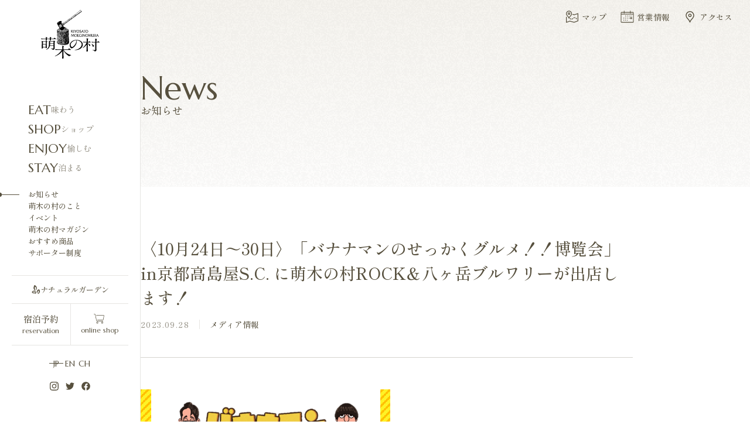

--- FILE ---
content_type: text/html; charset=UTF-8
request_url: https://www.moeginomura.co.jp/news/information/3850/
body_size: 8451
content:
<!DOCTYPE html>
<html lang="ja">

<head>
  <meta charset="UTF-8">
  <meta name="viewport" content="width=device-width, initial-scale=1.0">
  <link rel="stylesheet" href="https://www.moeginomura.co.jp/cms/wp-content/themes/moeginomura/assets/css/style.css?v=202309">

  <!-- Google Tag Manager -->
  <script>
    (function(w, d, s, l, i) {
      w[l] = w[l] || [];
      w[l].push({
        'gtm.start': new Date().getTime(),
        event: 'gtm.js'
      });
      var f = d.getElementsByTagName(s)[0],
        j = d.createElement(s),
        dl = l != 'dataLayer' ? '&l=' + l : '';
      j.async = true;
      j.src =
        'https://www.googletagmanager.com/gtm.js?id=' + i + dl;
      f.parentNode.insertBefore(j, f);
    })(window, document, 'script', 'dataLayer', 'GTM-5NMH59G');
  </script>
  <!-- End Google Tag Manager -->

  <meta name='robots' content='index, follow, max-image-preview:large, max-snippet:-1, max-video-preview:-1' />
	<style>img:is([sizes="auto" i], [sizes^="auto," i]) { contain-intrinsic-size: 3000px 1500px }</style>
	
	<!-- This site is optimized with the Yoast SEO plugin v25.0 - https://yoast.com/wordpress/plugins/seo/ -->
	<title>〈10月24日～30日〉「バナナマンのせっかくグルメ！！博覧会」in京都高島屋S.C. に萌木の村ROCK＆八ヶ岳ブルワリーが出店します！ | 萌木の村</title>
	<meta name="description" content="萌木の村の公式情報・最新情報をご紹介します。お店、施設、イベント等の最新情報をご覧ください。" />
	<link rel="canonical" href="https://www.moeginomura.co.jp/news/rock/3850/" />
	<meta property="og:locale" content="ja_JP" />
	<meta property="og:type" content="article" />
	<meta property="og:title" content="〈10月24日～30日〉「バナナマンのせっかくグルメ！！博覧会」in京都高島屋S.C. に萌木の村ROCK＆八ヶ岳ブルワリーが出店します！ | 萌木の村" />
	<meta property="og:description" content="萌木の村の公式情報・最新情報をご紹介します。お店、施設、イベント等の最新情報をご覧ください。" />
	<meta property="og:url" content="https://www.moeginomura.co.jp/news/rock/3850/" />
	<meta property="og:site_name" content="萌木の村" />
	<meta property="article:publisher" content="https://www.facebook.com/moeginomura/" />
	<meta property="article:modified_time" content="2024-10-02T09:33:19+00:00" />
	<meta property="og:image" content="https://www.moeginomura.co.jp/cms/wp-content/uploads/2023/09/投稿画像f.png" />
	<meta property="og:image:width" content="426" />
	<meta property="og:image:height" content="228" />
	<meta property="og:image:type" content="image/png" />
	<meta name="twitter:card" content="summary_large_image" />
	<meta name="twitter:site" content="@kiyosato_moegi" />
	<meta name="twitter:label1" content="推定読み取り時間" />
	<meta name="twitter:data1" content="3分" />
	<script type="application/ld+json" class="yoast-schema-graph">{"@context":"https://schema.org","@graph":[{"@type":"WebPage","@id":"https://www.moeginomura.co.jp/news/rock/3850/","url":"https://www.moeginomura.co.jp/news/rock/3850/","name":"〈10月24日～30日〉「バナナマンのせっかくグルメ！！博覧会」in京都高島屋S.C. に萌木の村ROCK＆八ヶ岳ブルワリーが出店します！ | 萌木の村","isPartOf":{"@id":"https://www.moeginomura.co.jp/#website"},"primaryImageOfPage":{"@id":"https://www.moeginomura.co.jp/news/rock/3850/#primaryimage"},"image":{"@id":"https://www.moeginomura.co.jp/news/rock/3850/#primaryimage"},"thumbnailUrl":"https://www.moeginomura.co.jp/cms/wp-content/uploads/2023/09/投稿画像f.png","datePublished":"2023-09-28T04:07:02+00:00","dateModified":"2024-10-02T09:33:19+00:00","description":"萌木の村の公式情報・最新情報をご紹介します。お店、施設、イベント等の最新情報をご覧ください。","breadcrumb":{"@id":"https://www.moeginomura.co.jp/news/rock/3850/#breadcrumb"},"inLanguage":"ja","potentialAction":[{"@type":"ReadAction","target":["https://www.moeginomura.co.jp/news/rock/3850/"]}]},{"@type":"ImageObject","inLanguage":"ja","@id":"https://www.moeginomura.co.jp/news/rock/3850/#primaryimage","url":"https://www.moeginomura.co.jp/cms/wp-content/uploads/2023/09/投稿画像f.png","contentUrl":"https://www.moeginomura.co.jp/cms/wp-content/uploads/2023/09/投稿画像f.png","width":426,"height":228},{"@type":"BreadcrumbList","@id":"https://www.moeginomura.co.jp/news/rock/3850/#breadcrumb","itemListElement":[{"@type":"ListItem","position":1,"name":"ホーム","item":"https://www.moeginomura.co.jp/"},{"@type":"ListItem","position":2,"name":"お知らせ","item":"https://www.moeginomura.co.jp/news/"},{"@type":"ListItem","position":3,"name":"〈10月24日～30日〉「バナナマンのせっかくグルメ！！博覧会」in京都高島屋S.C. に萌木の村ROCK＆八ヶ岳ブルワリーが出店します！"}]},{"@type":"WebSite","@id":"https://www.moeginomura.co.jp/#website","url":"https://www.moeginomura.co.jp/","name":"萌木の村","description":"八ヶ岳南麓 清里高原の複合観光施設","publisher":{"@id":"https://www.moeginomura.co.jp/#organization"},"potentialAction":[{"@type":"SearchAction","target":{"@type":"EntryPoint","urlTemplate":"https://www.moeginomura.co.jp/?s={search_term_string}"},"query-input":{"@type":"PropertyValueSpecification","valueRequired":true,"valueName":"search_term_string"}}],"inLanguage":"ja"},{"@type":"Organization","@id":"https://www.moeginomura.co.jp/#organization","name":"萌木の村","url":"https://www.moeginomura.co.jp/","logo":{"@type":"ImageObject","inLanguage":"ja","@id":"https://www.moeginomura.co.jp/#/schema/logo/image/","url":"https://www.moeginomura.co.jp/cms/wp-content/uploads/2023/06/siteimg.jpg","contentUrl":"https://www.moeginomura.co.jp/cms/wp-content/uploads/2023/06/siteimg.jpg","width":1200,"height":675,"caption":"萌木の村"},"image":{"@id":"https://www.moeginomura.co.jp/#/schema/logo/image/"},"sameAs":["https://www.facebook.com/moeginomura/","https://x.com/kiyosato_moegi","https://www.instagram.com/moeginomurapr/?hl=ja","https://www.youtube.com/channel/UCZYFMv1ovxQf72f0hPUzZkw"]}]}</script>
	<!-- / Yoast SEO plugin. -->


<link rel='stylesheet' id='sbi_styles-css' href='https://www.moeginomura.co.jp/cms/wp-content/plugins/instagram-feed/css/sbi-styles.min.css?ver=6.8.0' type='text/css' media='all' />
<link rel='stylesheet' id='wp-block-library-css' href='https://www.moeginomura.co.jp/cms/wp-includes/css/dist/block-library/style.min.css?ver=6.7.4' type='text/css' media='all' />
<style id='filebird-block-filebird-gallery-style-inline-css' type='text/css'>
ul.filebird-block-filebird-gallery{margin:auto!important;padding:0!important;width:100%}ul.filebird-block-filebird-gallery.layout-grid{display:grid;grid-gap:20px;align-items:stretch;grid-template-columns:repeat(var(--columns),1fr);justify-items:stretch}ul.filebird-block-filebird-gallery.layout-grid li img{border:1px solid #ccc;box-shadow:2px 2px 6px 0 rgba(0,0,0,.3);height:100%;max-width:100%;-o-object-fit:cover;object-fit:cover;width:100%}ul.filebird-block-filebird-gallery.layout-masonry{-moz-column-count:var(--columns);-moz-column-gap:var(--space);column-gap:var(--space);-moz-column-width:var(--min-width);columns:var(--min-width) var(--columns);display:block;overflow:auto}ul.filebird-block-filebird-gallery.layout-masonry li{margin-bottom:var(--space)}ul.filebird-block-filebird-gallery li{list-style:none}ul.filebird-block-filebird-gallery li figure{height:100%;margin:0;padding:0;position:relative;width:100%}ul.filebird-block-filebird-gallery li figure figcaption{background:linear-gradient(0deg,rgba(0,0,0,.7),rgba(0,0,0,.3) 70%,transparent);bottom:0;box-sizing:border-box;color:#fff;font-size:.8em;margin:0;max-height:100%;overflow:auto;padding:3em .77em .7em;position:absolute;text-align:center;width:100%;z-index:2}ul.filebird-block-filebird-gallery li figure figcaption a{color:inherit}

</style>
<style id='classic-theme-styles-inline-css' type='text/css'>
/*! This file is auto-generated */
.wp-block-button__link{color:#fff;background-color:#32373c;border-radius:9999px;box-shadow:none;text-decoration:none;padding:calc(.667em + 2px) calc(1.333em + 2px);font-size:1.125em}.wp-block-file__button{background:#32373c;color:#fff;text-decoration:none}
</style>
<style id='global-styles-inline-css' type='text/css'>
:root{--wp--preset--aspect-ratio--square: 1;--wp--preset--aspect-ratio--4-3: 4/3;--wp--preset--aspect-ratio--3-4: 3/4;--wp--preset--aspect-ratio--3-2: 3/2;--wp--preset--aspect-ratio--2-3: 2/3;--wp--preset--aspect-ratio--16-9: 16/9;--wp--preset--aspect-ratio--9-16: 9/16;--wp--preset--color--black: #000000;--wp--preset--color--cyan-bluish-gray: #abb8c3;--wp--preset--color--white: #ffffff;--wp--preset--color--pale-pink: #f78da7;--wp--preset--color--vivid-red: #cf2e2e;--wp--preset--color--luminous-vivid-orange: #ff6900;--wp--preset--color--luminous-vivid-amber: #fcb900;--wp--preset--color--light-green-cyan: #7bdcb5;--wp--preset--color--vivid-green-cyan: #00d084;--wp--preset--color--pale-cyan-blue: #8ed1fc;--wp--preset--color--vivid-cyan-blue: #0693e3;--wp--preset--color--vivid-purple: #9b51e0;--wp--preset--gradient--vivid-cyan-blue-to-vivid-purple: linear-gradient(135deg,rgba(6,147,227,1) 0%,rgb(155,81,224) 100%);--wp--preset--gradient--light-green-cyan-to-vivid-green-cyan: linear-gradient(135deg,rgb(122,220,180) 0%,rgb(0,208,130) 100%);--wp--preset--gradient--luminous-vivid-amber-to-luminous-vivid-orange: linear-gradient(135deg,rgba(252,185,0,1) 0%,rgba(255,105,0,1) 100%);--wp--preset--gradient--luminous-vivid-orange-to-vivid-red: linear-gradient(135deg,rgba(255,105,0,1) 0%,rgb(207,46,46) 100%);--wp--preset--gradient--very-light-gray-to-cyan-bluish-gray: linear-gradient(135deg,rgb(238,238,238) 0%,rgb(169,184,195) 100%);--wp--preset--gradient--cool-to-warm-spectrum: linear-gradient(135deg,rgb(74,234,220) 0%,rgb(151,120,209) 20%,rgb(207,42,186) 40%,rgb(238,44,130) 60%,rgb(251,105,98) 80%,rgb(254,248,76) 100%);--wp--preset--gradient--blush-light-purple: linear-gradient(135deg,rgb(255,206,236) 0%,rgb(152,150,240) 100%);--wp--preset--gradient--blush-bordeaux: linear-gradient(135deg,rgb(254,205,165) 0%,rgb(254,45,45) 50%,rgb(107,0,62) 100%);--wp--preset--gradient--luminous-dusk: linear-gradient(135deg,rgb(255,203,112) 0%,rgb(199,81,192) 50%,rgb(65,88,208) 100%);--wp--preset--gradient--pale-ocean: linear-gradient(135deg,rgb(255,245,203) 0%,rgb(182,227,212) 50%,rgb(51,167,181) 100%);--wp--preset--gradient--electric-grass: linear-gradient(135deg,rgb(202,248,128) 0%,rgb(113,206,126) 100%);--wp--preset--gradient--midnight: linear-gradient(135deg,rgb(2,3,129) 0%,rgb(40,116,252) 100%);--wp--preset--font-size--small: 13px;--wp--preset--font-size--medium: 20px;--wp--preset--font-size--large: 36px;--wp--preset--font-size--x-large: 42px;--wp--preset--spacing--20: 0.44rem;--wp--preset--spacing--30: 0.67rem;--wp--preset--spacing--40: 1rem;--wp--preset--spacing--50: 1.5rem;--wp--preset--spacing--60: 2.25rem;--wp--preset--spacing--70: 3.38rem;--wp--preset--spacing--80: 5.06rem;--wp--preset--shadow--natural: 6px 6px 9px rgba(0, 0, 0, 0.2);--wp--preset--shadow--deep: 12px 12px 50px rgba(0, 0, 0, 0.4);--wp--preset--shadow--sharp: 6px 6px 0px rgba(0, 0, 0, 0.2);--wp--preset--shadow--outlined: 6px 6px 0px -3px rgba(255, 255, 255, 1), 6px 6px rgba(0, 0, 0, 1);--wp--preset--shadow--crisp: 6px 6px 0px rgba(0, 0, 0, 1);}:where(.is-layout-flex){gap: 0.5em;}:where(.is-layout-grid){gap: 0.5em;}body .is-layout-flex{display: flex;}.is-layout-flex{flex-wrap: wrap;align-items: center;}.is-layout-flex > :is(*, div){margin: 0;}body .is-layout-grid{display: grid;}.is-layout-grid > :is(*, div){margin: 0;}:where(.wp-block-columns.is-layout-flex){gap: 2em;}:where(.wp-block-columns.is-layout-grid){gap: 2em;}:where(.wp-block-post-template.is-layout-flex){gap: 1.25em;}:where(.wp-block-post-template.is-layout-grid){gap: 1.25em;}.has-black-color{color: var(--wp--preset--color--black) !important;}.has-cyan-bluish-gray-color{color: var(--wp--preset--color--cyan-bluish-gray) !important;}.has-white-color{color: var(--wp--preset--color--white) !important;}.has-pale-pink-color{color: var(--wp--preset--color--pale-pink) !important;}.has-vivid-red-color{color: var(--wp--preset--color--vivid-red) !important;}.has-luminous-vivid-orange-color{color: var(--wp--preset--color--luminous-vivid-orange) !important;}.has-luminous-vivid-amber-color{color: var(--wp--preset--color--luminous-vivid-amber) !important;}.has-light-green-cyan-color{color: var(--wp--preset--color--light-green-cyan) !important;}.has-vivid-green-cyan-color{color: var(--wp--preset--color--vivid-green-cyan) !important;}.has-pale-cyan-blue-color{color: var(--wp--preset--color--pale-cyan-blue) !important;}.has-vivid-cyan-blue-color{color: var(--wp--preset--color--vivid-cyan-blue) !important;}.has-vivid-purple-color{color: var(--wp--preset--color--vivid-purple) !important;}.has-black-background-color{background-color: var(--wp--preset--color--black) !important;}.has-cyan-bluish-gray-background-color{background-color: var(--wp--preset--color--cyan-bluish-gray) !important;}.has-white-background-color{background-color: var(--wp--preset--color--white) !important;}.has-pale-pink-background-color{background-color: var(--wp--preset--color--pale-pink) !important;}.has-vivid-red-background-color{background-color: var(--wp--preset--color--vivid-red) !important;}.has-luminous-vivid-orange-background-color{background-color: var(--wp--preset--color--luminous-vivid-orange) !important;}.has-luminous-vivid-amber-background-color{background-color: var(--wp--preset--color--luminous-vivid-amber) !important;}.has-light-green-cyan-background-color{background-color: var(--wp--preset--color--light-green-cyan) !important;}.has-vivid-green-cyan-background-color{background-color: var(--wp--preset--color--vivid-green-cyan) !important;}.has-pale-cyan-blue-background-color{background-color: var(--wp--preset--color--pale-cyan-blue) !important;}.has-vivid-cyan-blue-background-color{background-color: var(--wp--preset--color--vivid-cyan-blue) !important;}.has-vivid-purple-background-color{background-color: var(--wp--preset--color--vivid-purple) !important;}.has-black-border-color{border-color: var(--wp--preset--color--black) !important;}.has-cyan-bluish-gray-border-color{border-color: var(--wp--preset--color--cyan-bluish-gray) !important;}.has-white-border-color{border-color: var(--wp--preset--color--white) !important;}.has-pale-pink-border-color{border-color: var(--wp--preset--color--pale-pink) !important;}.has-vivid-red-border-color{border-color: var(--wp--preset--color--vivid-red) !important;}.has-luminous-vivid-orange-border-color{border-color: var(--wp--preset--color--luminous-vivid-orange) !important;}.has-luminous-vivid-amber-border-color{border-color: var(--wp--preset--color--luminous-vivid-amber) !important;}.has-light-green-cyan-border-color{border-color: var(--wp--preset--color--light-green-cyan) !important;}.has-vivid-green-cyan-border-color{border-color: var(--wp--preset--color--vivid-green-cyan) !important;}.has-pale-cyan-blue-border-color{border-color: var(--wp--preset--color--pale-cyan-blue) !important;}.has-vivid-cyan-blue-border-color{border-color: var(--wp--preset--color--vivid-cyan-blue) !important;}.has-vivid-purple-border-color{border-color: var(--wp--preset--color--vivid-purple) !important;}.has-vivid-cyan-blue-to-vivid-purple-gradient-background{background: var(--wp--preset--gradient--vivid-cyan-blue-to-vivid-purple) !important;}.has-light-green-cyan-to-vivid-green-cyan-gradient-background{background: var(--wp--preset--gradient--light-green-cyan-to-vivid-green-cyan) !important;}.has-luminous-vivid-amber-to-luminous-vivid-orange-gradient-background{background: var(--wp--preset--gradient--luminous-vivid-amber-to-luminous-vivid-orange) !important;}.has-luminous-vivid-orange-to-vivid-red-gradient-background{background: var(--wp--preset--gradient--luminous-vivid-orange-to-vivid-red) !important;}.has-very-light-gray-to-cyan-bluish-gray-gradient-background{background: var(--wp--preset--gradient--very-light-gray-to-cyan-bluish-gray) !important;}.has-cool-to-warm-spectrum-gradient-background{background: var(--wp--preset--gradient--cool-to-warm-spectrum) !important;}.has-blush-light-purple-gradient-background{background: var(--wp--preset--gradient--blush-light-purple) !important;}.has-blush-bordeaux-gradient-background{background: var(--wp--preset--gradient--blush-bordeaux) !important;}.has-luminous-dusk-gradient-background{background: var(--wp--preset--gradient--luminous-dusk) !important;}.has-pale-ocean-gradient-background{background: var(--wp--preset--gradient--pale-ocean) !important;}.has-electric-grass-gradient-background{background: var(--wp--preset--gradient--electric-grass) !important;}.has-midnight-gradient-background{background: var(--wp--preset--gradient--midnight) !important;}.has-small-font-size{font-size: var(--wp--preset--font-size--small) !important;}.has-medium-font-size{font-size: var(--wp--preset--font-size--medium) !important;}.has-large-font-size{font-size: var(--wp--preset--font-size--large) !important;}.has-x-large-font-size{font-size: var(--wp--preset--font-size--x-large) !important;}
:where(.wp-block-post-template.is-layout-flex){gap: 1.25em;}:where(.wp-block-post-template.is-layout-grid){gap: 1.25em;}
:where(.wp-block-columns.is-layout-flex){gap: 2em;}:where(.wp-block-columns.is-layout-grid){gap: 2em;}
:root :where(.wp-block-pullquote){font-size: 1.5em;line-height: 1.6;}
</style>
<link rel='stylesheet' id='tablepress-default-css' href='https://www.moeginomura.co.jp/cms/wp-content/plugins/tablepress/css/build/default.css?ver=3.1.2' type='text/css' media='all' />
<link rel="https://api.w.org/" href="https://www.moeginomura.co.jp/wp-json/" /><link rel="alternate" title="JSON" type="application/json" href="https://www.moeginomura.co.jp/wp-json/wp/v2/news/3850" /><link rel="alternate" title="oEmbed (JSON)" type="application/json+oembed" href="https://www.moeginomura.co.jp/wp-json/oembed/1.0/embed?url=https%3A%2F%2Fwww.moeginomura.co.jp%2Fnews%2Fmedia%2F3850%2F" />
<link rel="alternate" title="oEmbed (XML)" type="text/xml+oembed" href="https://www.moeginomura.co.jp/wp-json/oembed/1.0/embed?url=https%3A%2F%2Fwww.moeginomura.co.jp%2Fnews%2Fmedia%2F3850%2F&#038;format=xml" />
<link rel="icon" href="https://www.moeginomura.co.jp/cms/wp-content/uploads/2023/06/favicon.ico" sizes="32x32" />
<link rel="icon" href="https://www.moeginomura.co.jp/cms/wp-content/uploads/2023/06/favicon.ico" sizes="192x192" />
<link rel="apple-touch-icon" href="https://www.moeginomura.co.jp/cms/wp-content/uploads/2023/06/favicon.ico" />
<meta name="msapplication-TileImage" content="https://www.moeginomura.co.jp/cms/wp-content/uploads/2023/06/favicon.ico" />
  </head>
<body>
  <!-- Google Tag Manager (noscript) -->
  <noscript><iframe src="https://www.googletagmanager.com/ns.html?id=GTM-5NMH59G" height="0" width="0" style="display:none;visibility:hidden"></iframe></noscript>
  <!-- End Google Tag Manager (noscript) -->
  <div id="page">

    <header class="l-header">

      <p class="l-header__logo"><a href="https://www.moeginomura.co.jp/" class="l-header__logo-link"><img src="https://www.moeginomura.co.jp/cms/wp-content/themes/moeginomura/assets/img/common/logo_dark.svg" width="100" height="83" alt="萌木の村"></a></p>

      <div class="l-header__nav">
        <ul class="c-global-nav-main">
                      <li class="c-global-nav-main__item"><a href="https://www.moeginomura.co.jp/establishment/#anchor-eat" class="c-global-nav-main__link"><span class="c-global-nav-main__en">Eat</span><span class="c-global-nav-main__ja">味わう</span></a></li>
            <li class="c-global-nav-main__item"><a href="https://www.moeginomura.co.jp/establishment/#anchor-shop" class="c-global-nav-main__link"><span class="c-global-nav-main__en">Shop</span><span class="c-global-nav-main__ja">ショップ</span></a></li>
            <li class="c-global-nav-main__item"><a href="https://www.moeginomura.co.jp/establishment/#anchor-enjoy" class="c-global-nav-main__link"><span class="c-global-nav-main__en">Enjoy</span><span class="c-global-nav-main__ja">愉しむ</span></a></li>
            <li class="c-global-nav-main__item"><a href="https://www.moeginomura.co.jp/establishment/#anchor-stay" class="c-global-nav-main__link"><span class="c-global-nav-main__en">Stay</span><span class="c-global-nav-main__ja">泊まる</span></a></li>
                  </ul>

        <ul class="c-global-nav-sub">
          <li class="c-global-nav-sub__item"><a href="https://www.moeginomura.co.jp/news/" class="c-global-nav-sub__link  c-global-nav-sub__link--active">お知らせ</a></li>
          <li class="c-global-nav-sub__item"><a href="https://www.moeginomura.co.jp/essence/" class="c-global-nav-sub__link">萌木の村のこと</a></li>
          <li class="c-global-nav-sub__item"><a href="https://www.moeginomura.co.jp/event/" class="c-global-nav-sub__link">イベント</a></li>
          <li class="c-global-nav-sub__item"><a href="https://www.moeginomura.co.jp/magazine/" class="c-global-nav-sub__link">萌木の村マガジン</a></li>
          <li class="c-global-nav-sub__item"><a href="https://www.moeginomura.co.jp/products/" class="c-global-nav-sub__link">おすすめ商品</a></li>
          <li class="c-global-nav-sub__item"><a href="https://www.moeginomura.co.jp/supporters/" class="c-global-nav-sub__link">サポーター制度</a></li>
        </ul>

        <ul class="c-header-links">
          <li class="c-header-links__item  c-header-links__item--01"><a href="https://naturalgardens-moegi.jp/" class="c-header-links__link  c-header-links__link--01" target="_blank"><img src="https://www.moeginomura.co.jp/cms/wp-content/themes/moeginomura/assets/img/common/icon_naturalgardens.png" width="15" height="15" alt="">ナチュラルガーデン</a></li>
          <li class="c-header-links__item  c-header-links__item--02"><a href="https://reserve.489ban.net/client/hut-walden/0/plan" class="c-header-links__link  c-header-links__link--02" target="_blank">宿泊予約<span class="c-header-links__en">reservation</span></a></li>
          <li class="c-header-links__item  c-header-links__item--03"><a href="https://www.yatsugatake-beer.com/" class="c-header-links__link  c-header-links__link--03" target="_blank"><img src="https://www.moeginomura.co.jp/cms/wp-content/themes/moeginomura/assets/img/common/icon_cart.svg" width="19" height="17" alt="オンラインショップ"><span class="c-header-links__en">online shop</span></a></li>
        </ul>

        <ul class="c-language-links">
          <li class="c-language-links__item"><a href="https://www.moeginomura.co.jp/" class="c-language-links__link  c-language-links__link--active">JP</a></li>
          <li class="c-language-links__item"><a href="https://www.moeginomura.co.jp/en/" class="c-language-links__link">EN</a></li>
          <li class="c-language-links__item"><a href="https://www.moeginomura.co.jp/ch/" class="c-language-links__link">CH</a></li>
        </ul>

        <ul class="c-sns-links">
          <li class="c-sns-links__item"><a href="https://www.instagram.com/moeginomurapr/?hl=ja" target="_blank" class="c-sns-links__link"><img src="https://www.moeginomura.co.jp/cms/wp-content/themes/moeginomura/assets/img/common/icon_instagram.svg" width="15" height="15" alt="Instagram"></a></li>
          <li class="c-sns-links__item"><a href="https://twitter.com/kiyosato_moegi/" target="_blank" class="c-sns-links__link"><img src="https://www.moeginomura.co.jp/cms/wp-content/themes/moeginomura/assets/img/common/icon_twitter.svg" width="15" height="15" alt="Twitter"></a></li>
          <li class="c-sns-links__item"><a href="https://www.facebook.com/moeginomura/" target="_blank" class="c-sns-links__link"><img src="https://www.moeginomura.co.jp/cms/wp-content/themes/moeginomura/assets/img/common/icon_facebook.svg" width="15" height="15" alt="Facebook"></a></li>
        </ul>
        <!-- /.l-header__nav -->
      </div>

      <div class="c-fixed-nav  c-fixed-nav--header">
        <ul class="c-fixed-nav__list">
          <li class="c-fixed-nav__item"><a href="https://platinumaps.jp/d/moeginomura/?floor=G" target="_blank" class="c-fixed-nav__link  c-fixed-nav__link--01">マップ</a></li>
          <li class="c-fixed-nav__item"><a href="https://www.moeginomura.co.jp/schedule/" class="c-fixed-nav__link  c-fixed-nav__link--02">営業情報</a></li>
          <li class="c-fixed-nav__item"><a href="https://www.moeginomura.co.jp/access/" class="c-fixed-nav__link  c-fixed-nav__link--03">アクセス</a></li>
        </ul>
        <!-- /.c-fixed-nav -->
      </div>

      <button class="l-header-button" id="js-header-button">
        <span class="l-header-button__item"></span>
        <span class="l-header-button__item"></span>
      </button>

    </header>

    <script>
      const checkPixelRatio = function() {
        const pixelRatio = window.devicePixelRatio;
        if (pixelRatio >= 1.5) {
          document.querySelector('.l-header').classList.add('l-header--zoom');
        } else {
          document.querySelector('.l-header').classList.remove('l-header--zoom');
        }
      }
      checkPixelRatio();
    </script>

                <div class="l-wrapper">
            
<main>

<div class="c-page-header  l-content">
    <p class="c-page-header__title-en">News</p>
    <p class="c-page-header__title-ja">お知らせ</p>
  <!-- /.c-page-header --></div>



    <div class="l-content">
    <div class="c-article  c-article--xs  p-news-detail">
    <div class="p-news-detail-header">
      <h1 class="p-news-detail-header__title">〈10月24日～30日〉「バナナマンのせっかくグルメ！！博覧会」in京都高島屋S.C. に萌木の村ROCK＆八ヶ岳ブルワリーが出店します！</h1>
      <p class="p-news-detail-header__date">2023.09.28</p>
      <p class="p-news-detail-header__category"><a href="https://www.moeginomura.co.jp/news/media/" class="p-news-detail-header__category-link">メディア情報</a></p>    <!-- /.p-news-detail-header --></div>
    <div class="c-entry-body">
            <img width="426" height="228" src="https://www.moeginomura.co.jp/cms/wp-content/uploads/2023/09/投稿画像f.png" class="attachment-post-thumbnail size-post-thumbnail wp-post-image" alt="" decoding="async" fetchpriority="high" />            
<p>10月17日(火)～30日(月)に京都高島屋S.C. で初開催される「&nbsp;バナナマンのせっかくグルメ！！博覧会 」。</p>



<p>萌木の村ROCK＆八ヶ岳ブルワリーが出店いたします！</p>



<p>イベントHP:<a href="https://www.takashimaya.co.jp/kyoto/bananaman_gourmet/index.html">https://www.takashimaya.co.jp/kyoto/bananaman_gourmet/index.html</a></p>



<p>TBSで放送されている人気のグルメバラエティ番組「バナナマンのせっかくグルメ！！」。</p>



<p>これまでに番組で紹介された全国のお店が集結するイベントです。</p>



<p>萌木の村ROCKは、2021年7月4日に番組で取り上げていただき、俳優の&nbsp;鈴木亮平&nbsp;さんと&nbsp;中条あやみ&nbsp;さんにご来店いただきました！</p>



<p>前半/後半に分かれて北海道から沖縄まで全40店舗ほどが出店。</p>



<p>萌木の村は後半の10月24日～30日に登場します。</p>



<p>公式HPを見ているだけで、よだれが出ちゃうほどの美味しそうなお店がいっぱい。</p>



<p>この番組の良いところは、通りがかりの地元の方の推薦によってお店が紹介されること！</p>



<p>萌木の村もそのような形でご紹介していただいて、さらにイベントに呼んでいただけること、とても嬉しいです◎</p>



<p>関西のみなさま、全国のご出店のみなさま、よろしくお願いします！</p>



<p>■「バナナマンのせっかくグルメ！！博覧会」京都髙島屋S.C.で初開催✨<br>【会場】京都髙島屋S.C.［百貨店］7階催会場<br>【会期】10月17日(火)～10月30日(月)<br>※10月23日(月)は午後6時閉場、最終日は午後5時閉場<br>　[萌木の村の出店は《10月24日(火)～30日(月)》]</p>



<p><br>■出店内容<br>▼実演販売　<br>・ROCKビーフカレー　￥900<br>・トッピングベーコン/ソーセージ　各￥500<br>・タッチダウンビール　ピルスナー/デュンケル　各￥600<br>上記に加え、物販でレトルトカレーと瓶ビールも販売します。</p>



<p><br>■イベントHP<br><a href="https://www.takashimaya.co.jp/kyoto/bananaman_gourmet/index.html">https://www.takashimaya.co.jp/kyoto/bananaman_gourmet/index.html</a><br>公式Instagram　<a href="https://www.instagram.com/sekkaku_haku/?hl=ja">@sekkaku_haku</a>　公式Twitter <a href="https://twitter.com/sekkaku_haku/status/1703371829728198675">@sekkaku_haku</a></p>



<p>☑ぜひSNSアカウントをチェックしてくださいね！</p>



<figure class="wp-block-image size-full"><img decoding="async" width="426" height="430" src="https://www.moeginomura.co.jp/cms/wp-content/uploads/2023/09/投稿画像.png" alt="" class="wp-image-3852"/></figure>
    </div>
    <div class="c-entry-footer">
      <p class="c-entry-footer__prev"><a class="c-entry-footer__prev-link" href="https://www.moeginomura.co.jp/news/media/3832/" rel="prev">Prev</a></p>
       
      <p class="c-entry-footer__next"><a class="c-entry-footer__next-link" href="https://www.moeginomura.co.jp/news/event/3871/" rel="next">Next</a></p>
       
  <p class="c-entry-footer__back"><a class="c-entry-footer__back-link" href='https://www.moeginomura.co.jp/news/'>BACK TO LIST</a></p>
<!-- /.c-entry-footer --></div>    <!-- /.c-article --></div>
    
  <!-- /.l-content --></div>
  
    
  
</main>

<p class="c-page-top"><a href="#page" class="c-page-top__link">PAGE TOP</a></p>
<footer class="l-footer">

  <div class="c-fixed-nav  c-fixed-nav--footer">
    <ul class="c-fixed-nav__list">
      <li class="c-fixed-nav__item"><a href="https://platinumaps.jp/d/moeginomura/?c=shop&floor=G" target="_blank" class="c-fixed-nav__link  c-fixed-nav__link--01">マップ</a></li>
      <li class="c-fixed-nav__item"><a href="https://www.moeginomura.co.jp/schedule/" class="c-fixed-nav__link  c-fixed-nav__link--02">営業情報</a></li>
      <li class="c-fixed-nav__item"><a href="https://www.moeginomura.co.jp/access/" class="c-fixed-nav__link  c-fixed-nav__link--03">アクセス</a></li>
    </ul>
  <!-- /.c-fixed-nav --></div>

  <div class="l-footer__upper">
    <div class="l-footer-decoration">
      <span class="l-footer-decoration__slide">KIYOSATO&nbsp;MOEGINOMURA&nbsp;</span>
      <span class="l-footer-decoration__slide">KIYOSATO&nbsp;MOEGINOMURA&nbsp;</span>
      <span class="l-footer-decoration__slide">KIYOSATO&nbsp;MOEGINOMURA&nbsp;</span>
    <!-- /.l-footer-decoration --></div>
  <!-- /.l-footer__upper --></div>

  <div class="l-footer__lower">
    <div class="l-footer-nav">
      <ul class="l-footer-nav__upper">
        <li><a href="https://www.moeginomura.co.jp/establishment/">施設一覧</a></li>
        <li><a href="https://www.moeginomura.co.jp/photograph/">撮影利用のご案内</a></li>
        <li><a href="https://www.moeginomura.co.jp/recruit/">採用情報</a></li>
        <li><a href="https://www.moeginomura.co.jp/company/">会社案内</a></li>
        <li><a href="https://www.moeginomura.co.jp/contact/">お問い合わせ</a></li>
      </ul>
      <ul class="l-footer-nav__lower">
        <li><a href="https://platinumaps.jp/d/moeginomura/?c=shop&floor=G" target="_blank"><img src="https://www.moeginomura.co.jp/cms/wp-content/themes/moeginomura/assets/img/common/icon_footer_map.svg" width="27" height="27" alt="">マップ</a></li>
        <li><a href="https://www.moeginomura.co.jp/schedule/"><img src="https://www.moeginomura.co.jp/cms/wp-content/themes/moeginomura/assets/img/common/icon_footer_calendar.svg" width="27" height="27" alt="">営業情報</a></li>
        <li><a href="https://www.moeginomura.co.jp/access/"><img src="https://www.moeginomura.co.jp/cms/wp-content/themes/moeginomura/assets/img/common/icon_footer_pin.svg" width="27" height="27" alt="">アクセス</a></li>
      </ul>
    <!-- /.l-footer-nav --></div>

    <div class="l-footer-info">
      <address>
        <p class="l-footer-info__name">萌木の村株式会社</p>
        <p class="l-footer-info__address">〒407-0301<br>山梨県北杜市高根町清里3545</p>
        <p class="l-footer-info__tel">TEL : <a href="tel:0551-48-3522">0551-48-3522</a></p>
      </address>
      <div class="l-footer-info__footer">
        <p class="l-footer-info__policy"><a href="https://www.moeginomura.co.jp/privacy-policy/">プライバシーポリシー</a></p>
        <p class="l-footer-info__copyright">&copy;moeginomura co.,ltd.</p>
      <!-- /.l-footer-info__footer --></div>
    <!-- /.l-footer-info --></div>
  <!-- /.l-footer__lower --></div>

</footer>

<!-- /.l-wrapper --></div>

<!-- /#page --></div>

<script src="https://www.moeginomura.co.jp/cms/wp-content/themes/moeginomura/assets/js/libraries.js"></script>
<script src="https://www.moeginomura.co.jp/cms/wp-content/themes/moeginomura/assets/js/main.js?v=20230713"></script>

<!-- Instagram Feed JS -->
<script type="text/javascript">
var sbiajaxurl = "https://www.moeginomura.co.jp/cms/wp-admin/admin-ajax.php";
</script>
</body>
</html>

--- FILE ---
content_type: text/css
request_url: https://www.moeginomura.co.jp/cms/wp-content/themes/moeginomura/assets/css/style.css?v=202309
body_size: 36308
content:
@charset "UTF-8";
@import url("https://fonts.googleapis.com/css2?family=Marcellus&family=Shippori+Mincho:wght@400;500;600&display=swap");
/*! normalize.css v8.0.1 | MIT License | github.com/necolas/normalize.css */
/* Document
   ========================================================================== */
/**
 * 1. Correct the line height in all browsers.
 * 2. Prevent adjustments of font size after orientation changes in iOS.
 */
html {
  line-height: 1.15; /* 1 */
  -webkit-text-size-adjust: 100%; /* 2 */
}

/* Sections
   ========================================================================== */
/**
 * Remove the margin in all browsers.
 */
body {
  margin: 0;
}

/**
 * Render the `main` element consistently in IE.
 */
main {
  display: block;
}

/**
 * Correct the font size and margin on `h1` elements within `section` and
 * `article` contexts in Chrome, Firefox, and Safari.
 */
h1 {
  font-size: 2em;
  margin: 0.67em 0;
}

/* Grouping content
   ========================================================================== */
/**
 * 1. Add the correct box sizing in Firefox.
 * 2. Show the overflow in Edge and IE.
 */
hr {
  box-sizing: content-box; /* 1 */
  height: 0; /* 1 */
  overflow: visible; /* 2 */
}

/**
 * 1. Correct the inheritance and scaling of font size in all browsers.
 * 2. Correct the odd `em` font sizing in all browsers.
 */
pre {
  font-family: monospace, monospace; /* 1 */
  font-size: 1em; /* 2 */
}

/* Text-level semantics
   ========================================================================== */
/**
 * Remove the gray background on active links in IE 10.
 */
a {
  background-color: transparent;
}

/**
 * 1. Remove the bottom border in Chrome 57-
 * 2. Add the correct text decoration in Chrome, Edge, IE, Opera, and Safari.
 */
abbr[title] {
  border-bottom: none; /* 1 */
  text-decoration: underline; /* 2 */
  text-decoration: underline dotted; /* 2 */
}

/**
 * Add the correct font weight in Chrome, Edge, and Safari.
 */
b,
strong {
  font-weight: bolder;
}

/**
 * 1. Correct the inheritance and scaling of font size in all browsers.
 * 2. Correct the odd `em` font sizing in all browsers.
 */
code,
kbd,
samp {
  font-family: monospace, monospace; /* 1 */
  font-size: 1em; /* 2 */
}

/**
 * Add the correct font size in all browsers.
 */
small {
  font-size: 80%;
}

/**
 * Prevent `sub` and `sup` elements from affecting the line height in
 * all browsers.
 */
sub,
sup {
  font-size: 75%;
  line-height: 0;
  position: relative;
  vertical-align: baseline;
}

sub {
  bottom: -0.25em;
}

sup {
  top: -0.5em;
}

/* Embedded content
   ========================================================================== */
/**
 * Remove the border on images inside links in IE 10.
 */
img {
  border-style: none;
}

/* Forms
   ========================================================================== */
/**
 * 1. Change the font styles in all browsers.
 * 2. Remove the margin in Firefox and Safari.
 */
button,
input,
optgroup,
select,
textarea {
  font-family: inherit; /* 1 */
  font-size: 100%; /* 1 */
  line-height: 1.15; /* 1 */
  margin: 0; /* 2 */
}

/**
 * Show the overflow in IE.
 * 1. Show the overflow in Edge.
 */
button,
input { /* 1 */
  overflow: visible;
}

/**
 * Remove the inheritance of text transform in Edge, Firefox, and IE.
 * 1. Remove the inheritance of text transform in Firefox.
 */
button,
select { /* 1 */
  text-transform: none;
}

/**
 * Correct the inability to style clickable types in iOS and Safari.
 */
button,
[type=button],
[type=reset],
[type=submit] {
  -webkit-appearance: button;
}

/**
 * Remove the inner border and padding in Firefox.
 */
button::-moz-focus-inner,
[type=button]::-moz-focus-inner,
[type=reset]::-moz-focus-inner,
[type=submit]::-moz-focus-inner {
  border-style: none;
  padding: 0;
}

/**
 * Restore the focus styles unset by the previous rule.
 */
button:-moz-focusring,
[type=button]:-moz-focusring,
[type=reset]:-moz-focusring,
[type=submit]:-moz-focusring {
  outline: 1px dotted ButtonText;
}

/**
 * Correct the padding in Firefox.
 */
fieldset {
  padding: 0.35em 0.75em 0.625em;
}

/**
 * 1. Correct the text wrapping in Edge and IE.
 * 2. Correct the color inheritance from `fieldset` elements in IE.
 * 3. Remove the padding so developers are not caught out when they zero out
 *    `fieldset` elements in all browsers.
 */
legend {
  box-sizing: border-box; /* 1 */
  color: inherit; /* 2 */
  display: table; /* 1 */
  max-width: 100%; /* 1 */
  padding: 0; /* 3 */
  white-space: normal; /* 1 */
}

/**
 * Add the correct vertical alignment in Chrome, Firefox, and Opera.
 */
progress {
  vertical-align: baseline;
}

/**
 * Remove the default vertical scrollbar in IE 10+.
 */
textarea {
  overflow: auto;
}

/**
 * 1. Add the correct box sizing in IE 10.
 * 2. Remove the padding in IE 10.
 */
[type=checkbox],
[type=radio] {
  box-sizing: border-box; /* 1 */
  padding: 0; /* 2 */
}

/**
 * Correct the cursor style of increment and decrement buttons in Chrome.
 */
[type=number]::-webkit-inner-spin-button,
[type=number]::-webkit-outer-spin-button {
  height: auto;
}

/**
 * 1. Correct the odd appearance in Chrome and Safari.
 * 2. Correct the outline style in Safari.
 */
[type=search] {
  -webkit-appearance: textfield; /* 1 */
  outline-offset: -2px; /* 2 */
}

/**
 * Remove the inner padding in Chrome and Safari on macOS.
 */
[type=search]::-webkit-search-decoration {
  -webkit-appearance: none;
}

/**
 * 1. Correct the inability to style clickable types in iOS and Safari.
 * 2. Change font properties to `inherit` in Safari.
 */
::-webkit-file-upload-button {
  -webkit-appearance: button; /* 1 */
  font: inherit; /* 2 */
}

/* Interactive
   ========================================================================== */
/*
 * Add the correct display in Edge, IE 10+, and Firefox.
 */
details {
  display: block;
}

/*
 * Add the correct display in all browsers.
 */
summary {
  display: list-item;
}

/* Misc
   ========================================================================== */
/**
 * Add the correct display in IE 10+.
 */
template {
  display: none;
}

/**
 * Add the correct display in IE 10.
 */
[hidden] {
  display: none;
}

/* http://meyerweb.com/eric/tools/css/reset/ 
  v2.0 | 20110126
  License: none (public domain)
*/
html, body, div, span, applet, object, iframe,
h1, h2, h3, h4, h5, h6, p, blockquote, pre,
a, abbr, acronym, address, big, cite, code,
del, dfn, em, img, ins, kbd, q, s, samp,
small, strike, strong, sub, sup, tt, var,
b, u, i, center,
dl, dt, dd, ol, ul, li,
fieldset, form, label, legend,
table, caption, tbody, tfoot, thead, tr, th, td,
article, aside, canvas, details, embed,
figure, figcaption, footer, header, hgroup,
menu, nav, output, ruby, section, summary,
time, mark, audio, video {
  margin: 0;
  padding: 0;
  border: 0;
  font-size: 100%;
  font: inherit;
  vertical-align: baseline;
}

/* HTML5 display-role reset for older browsers */
article, aside, details, figcaption, figure,
footer, header, hgroup, menu, nav, section {
  display: block;
}

body {
  line-height: 1;
}

ol, ul {
  list-style: none;
}

blockquote, q {
  quotes: none;
}

blockquote:before, blockquote:after,
q:before, q:after {
  content: "";
  content: none;
}

table {
  border-collapse: collapse;
  border-spacing: 0;
}

:root {
  --moegi-color-base: #57503E;
  --moegi-color-base60: rgba(87, 80, 62, 0.6);
  --moegi-color-bright: #ffffff;
  --moegi-color-caution: #5E0E0E;
  --moegi-color-link: #5E0E0E;
  --moegi-border-base: rgba(87, 80, 62, 0.15);
  --moegi-border-base02: rgba(87, 80, 62, 0.02);
  --moegi-border-base03: rgba(87, 80, 62, 0.03);
  --moegi-border-base10: rgba(87, 80, 62, 0.1);
  --moegi-border-base20: rgba(87, 80, 62, 0.2);
  --moegi-border-base25: rgba(87, 80, 62, 0.25);
  --moegi-border-base30: rgba(87, 80, 62, 0.3);
  --moegi-border-base35: rgba(87, 80, 62, 0.35);
  --moegi-border-base40: rgba(87, 80, 62, 0.4);
  --moegi-border-base50: rgba(87, 80, 62, 0.5);
  --moegi-bg-bright: rgba(255, 255, 255, 0.15);
  --moegi-font-marcellus: "Marcellus", serif;
  --moegi-font-shippori: "Shippori Mincho", serif;
  --moegi-margin-content-inline: 90px;
  --moegi-margin-content-inline-with-header: 330px;
  --moegi-margin-content-inline-negative: -90px;
  --moegi-width-header: 240px;
  --moegi-width-header-negative: -240px;
  --moegi-arrow-right: url("data:image/svg+xml;charset=utf-8,%3C?xml version='1.0' encoding='UTF-8'?%3E%3Csvg xmlns='http://www.w3.org/2000/svg' viewBox='0 0 24.19 6'%3E%3Cpath d='m17.34,6h-.02c-.3-.02-.58-.06-.68-.22-.09-.26-.02-.54.18-.73.56-.35,1.15-.67,1.75-.95.26-.12.52-.23.76-.33-.35-.02-.73-.04-1.11-.07-.6-.05-1.21-.12-1.8-.2-.56-.07-1.13-.14-1.7-.19-1.15-.1-4.96-.36-5.72-.36-.19,0-.44,0-.74,0-1.07,0-2.87-.04-4.67.07-.35.02-.65.05-.91.08-.87.15-1.77.06-2.59-.26l-.1-.04.04-.1c.26-.7,2.29-.75,4.18-.74h.6c1.96-.06,3.79,0,5.13.05.61.02,1.1.04,1.43.04.61,0,1.27.05,2.02.11,1.04.08,2.33.18,4.14.19.92-.03,1.83.05,2.73.22-1.18-.53-3.29-1.46-4.11-1.33-.1.01-.19-.04-.24-.12-.1-.24-.1-.51.02-.75.23-.21.52-.34.83-.36.15,0,.29.04.42.12.06.03.12.06.18.08.43.15.85.29,1.28.44.84.29,1.71.59,2.57.89s1.72.66,2.57,1.03c.23.12.39.35.4.61-.03.18-.21.33-.37.45-.03.03-.07.06-.1.08-.1.07-.22.11-.34.11-1.99.28-3.91.96-5.63,2l-.06.04c-.1.07-.21.12-.33.13' style='fill: %23573e3e;'/%3E%3C/svg%3E");
  --moegi-arrow-left: url("data:image/svg+xml;charset=utf-8,%3C?xml version='1.0' encoding='UTF-8'?%3E%3Csvg xmlns='http://www.w3.org/2000/svg' viewBox='0 0 24.19 6'%3E%3Cpath id='d' d='m6.84,0h.02c.3.02.58.06.68.22.09.26.02.54-.18.73-.56.35-1.15.67-1.75.95-.26.12-.52.23-.76.33.35.02.73.04,1.11.07.6.05,1.21.12,1.8.2.56.07,1.13.14,1.7.19,1.15.1,4.96.36,5.72.36.19,0,.44,0,.74,0,1.07,0,2.87.04,4.67-.07.35-.02.65-.05.91-.08.87-.15,1.77-.06,2.59.26l.1.04-.04.1c-.26.7-2.29.75-4.18.74h-.6c-1.96.06-3.79,0-5.13-.05-.61-.02-1.1-.04-1.43-.04-.61,0-1.27-.05-2.02-.11-1.04-.08-2.33-.18-4.14-.19-.92.03-1.83-.05-2.73-.22,1.18.53,3.29,1.46,4.11,1.33.1-.01.19.04.24.12.1.24.1.51-.02.75-.23.21-.52.34-.83.36-.15,0-.29-.04-.42-.12-.06-.03-.12-.06-.18-.08-.43-.15-.85-.29-1.28-.44-.84-.29-1.71-.59-2.57-.89s-1.72-.66-2.57-1.03c-.23-.12-.39-.35-.4-.61.03-.18.21-.33.37-.45.03-.03.07-.06.1-.08.1-.07.22-.11.34-.11,1.99-.28,3.91-.96,5.63-2l.06-.04c.1-.07.21-.12.33-.13' style='fill: %2357503e;'/%3E%3C/svg%3E");
}
@media (max-width: 1920px) {
  :root {
    --moegi-margin-content-inline: calc(90vw * 100 / 1920);
    --moegi-margin-content-inline-negative: calc(-90vw * 100 / 1920);
  }
}
@media (max-width: 1000px) {
  :root {
    --moegi-width-header: 0;
  }
}

@keyframes fade-in {
  0% {
    opacity: 0;
  }
  to {
    opacity: 1;
  }
}
@keyframes home-visual-fadein {
  0% {
    opacity: 0;
  }
  to {
    opacity: 1;
  }
}
@keyframes home-visual-text-effect {
  0% {
    filter: blur(50px);
    opacity: 0;
  }
  to {
    filter: none;
    opacity: 1;
  }
}
@keyframes home-text-loop {
  0% {
    transform: none;
  }
  to {
    transform: translateX(-100%);
  }
}
a {
  text-decoration: none;
}

a:not([class]) {
  text-decoration: underline;
  color: var(--moegi-color-link);
}

a:not([class]):hover {
  text-decoration: none;
}

*, *::before, *::after {
  box-sizing: border-box;
}

b {
  font-weight: bold;
}

img {
  max-width: 100%;
  height: auto;
  vertical-align: top;
}

iframe {
  vertical-align: top;
}

html {
  font-size: 62.5%;
}
@media (max-width: 767px) {
  html {
    height: 100%;
  }
}

body {
  position: relative;
  overflow-x: hidden;
  min-width: 320px;
  min-height: 100vh;
  background: var(--moegi-color-dark);
  font-family: "Shippori Mincho", serif;
  font-weight: 400;
  font-size: 1.6rem;
  line-height: 1.6;
  color: var(--moegi-color-base);
}
@media (max-width: 767px) {
  body {
    height: 100%;
    font-size: 1.5rem;
  }
}

/* Slider */
.slick-slider {
  position: relative;
  display: block;
  box-sizing: border-box;
  -webkit-touch-callout: none;
  -webkit-user-select: none;
  -khtml-user-select: none;
  -moz-user-select: none;
  -ms-user-select: none;
  user-select: none;
  -ms-touch-action: pan-y;
  touch-action: pan-y;
  -webkit-tap-highlight-color: transparent;
}

.slick-list {
  position: relative;
  overflow: hidden;
  display: block;
  margin: 0;
  padding: 0;
}
.slick-list:focus {
  outline: none;
}
.slick-list.dragging {
  cursor: pointer;
  cursor: hand;
}

.slick-slider .slick-track,
.slick-slider .slick-list {
  -webkit-transform: translate3d(0, 0, 0);
  -moz-transform: translate3d(0, 0, 0);
  -ms-transform: translate3d(0, 0, 0);
  -o-transform: translate3d(0, 0, 0);
  transform: translate3d(0, 0, 0);
}

.slick-track {
  position: relative;
  left: 0;
  top: 0;
  display: block;
  margin-left: auto;
  margin-right: auto;
}
.slick-track:before, .slick-track:after {
  content: "";
  display: table;
}
.slick-track:after {
  clear: both;
}
.slick-loading .slick-track {
  visibility: hidden;
}

.slick-slide {
  float: left;
  height: 100%;
  min-height: 1px;
  display: none;
}
[dir=rtl] .slick-slide {
  float: right;
}
.slick-slide img {
  display: block;
}
.slick-slide.slick-loading img {
  display: none;
}
.slick-slide.dragging img {
  pointer-events: none;
}
.slick-initialized .slick-slide {
  display: block;
}
.slick-loading .slick-slide {
  visibility: hidden;
}
.slick-vertical .slick-slide {
  display: block;
  height: auto;
  border: 1px solid transparent;
}

.slick-arrow.slick-hidden {
  display: none;
}

/*!
	Modaal - accessible modals - v0.4.4
	by Humaan, for all humans.
	http://humaan.com
 */
.modaal-noscroll {
  overflow: hidden;
}

.modaal-accessible-hide {
  position: absolute !important;
  clip: rect(1px 1px 1px 1px); /* IE6, IE7 */
  clip: rect(1px, 1px, 1px, 1px);
  padding: 0 !important;
  border: 0 !important;
  height: 1px !important;
  width: 1px !important;
  overflow: hidden;
}

.modaal-overlay {
  position: fixed;
  top: 0;
  left: 0;
  width: 100%;
  height: 100%;
  z-index: 999;
  opacity: 0;
}

.modaal-wrapper {
  display: block;
  position: fixed;
  top: 0;
  left: 0;
  width: 100%;
  height: 100%;
  z-index: 9999;
  overflow: auto;
  opacity: 1;
  box-sizing: border-box;
  -webkit-overflow-scrolling: touch;
  transition: all 0.3s ease-in-out;
}
.modaal-wrapper * {
  box-sizing: border-box;
  -webkit-font-smoothing: antialiased;
  -moz-osx-font-smoothing: grayscale;
  -webkit-backface-visibility: hidden;
}
.modaal-wrapper .modaal-close {
  border: none;
  background: transparent;
  padding: 0;
  -webkit-appearance: none;
}
.modaal-wrapper.modaal-start_none {
  display: none;
  opacity: 1;
}
.modaal-wrapper.modaal-start_fade {
  opacity: 0;
}
.modaal-wrapper *[tabindex="0"] {
  outline: none !important;
}
.modaal-wrapper.modaal-fullscreen {
  overflow: hidden;
}

.modaal-outer-wrapper {
  display: table;
  position: relative;
  width: 100%;
  height: 100%;
}
.modaal-fullscreen .modaal-outer-wrapper {
  display: block;
}

.modaal-inner-wrapper {
  display: table-cell;
  width: 100%;
  height: 100%;
  position: relative;
  vertical-align: middle;
  text-align: center;
  padding: 80px 25px;
}
.modaal-fullscreen .modaal-inner-wrapper {
  padding: 0;
  display: block;
  vertical-align: top;
}

.modaal-container {
  position: relative;
  display: inline-block;
  width: 100%;
  margin: auto;
  text-align: left;
  color: #000;
  max-width: 1000px;
  border-radius: 0px;
  background: #fff;
  box-shadow: 0 4px 15px rgba(0, 0, 0, 0.2);
  cursor: auto;
}
.modaal-container.is_loading {
  height: 100px;
  width: 100px;
  overflow: hidden;
}
.modaal-fullscreen .modaal-container {
  max-width: none;
  height: 100%;
  overflow: auto;
}

.modaal-close {
  position: fixed;
  right: 20px;
  top: 20px;
  color: #fff;
  cursor: pointer;
  opacity: 1;
  width: 50px;
  height: 50px;
  background: rgba(0, 0, 0, 0);
  border-radius: 100%;
  transition: all 0.2s ease-in-out;
}
.modaal-close:focus, .modaal-close:hover {
  outline: none;
  background: #fff;
}
.modaal-close:focus:before, .modaal-close:focus:after, .modaal-close:hover:before, .modaal-close:hover:after {
  background: #b93d0c;
}
.modaal-close span {
  position: absolute !important;
  clip: rect(1px 1px 1px 1px); /* IE6, IE7 */
  clip: rect(1px, 1px, 1px, 1px);
  padding: 0 !important;
  border: 0 !important;
  height: 1px !important;
  width: 1px !important;
  overflow: hidden;
}
.modaal-close:before, .modaal-close:after {
  display: block;
  content: " ";
  position: absolute;
  top: 14px;
  left: 23px;
  width: 4px;
  height: 22px;
  border-radius: 4px;
  background: #fff;
  transition: background 0.2s ease-in-out;
}
.modaal-close:before {
  transform: rotate(-45deg);
}
.modaal-close:after {
  transform: rotate(45deg);
}
.modaal-fullscreen .modaal-close {
  background: #afb7bc;
  right: 10px;
  top: 10px;
}

.modaal-content-container {
  padding: 30px;
}

.modaal-confirm-wrap {
  padding: 30px 0 0;
  text-align: center;
  font-size: 0;
}

.modaal-confirm-btn {
  font-size: 14px;
  display: inline-block;
  margin: 0 10px;
  vertical-align: middle;
  cursor: pointer;
  border: none;
  background: transparent;
}
.modaal-confirm-btn.modaal-ok {
  padding: 10px 15px;
  color: #fff;
  background: #555;
  border-radius: 3px;
  transition: background 0.2s ease-in-out;
}
.modaal-confirm-btn.modaal-ok:hover {
  background: #2f2f2f;
}
.modaal-confirm-btn.modaal-cancel {
  text-decoration: underline;
}
.modaal-confirm-btn.modaal-cancel:hover {
  text-decoration: none;
  color: #2f2f2f;
}

@keyframes instaReveal {
  0% {
    opacity: 0;
  }
  100% {
    opacity: 1;
  }
}
@-o-keyframes instaReveal {
  0% {
    opacity: 0;
  }
  100% {
    opacity: 1;
  }
}
@-moz-keyframes instaReveal {
  0% {
    opacity: 0;
  }
  100% {
    opacity: 1;
  }
}
@-webkit-keyframes instaReveal {
  0% {
    opacity: 0;
  }
  100% {
    opacity: 1;
  }
}
@-ms-keyframes instaReveal {
  0% {
    opacity: 0;
  }
  100% {
    opacity: 1;
  }
}
.modaal-instagram .modaal-container {
  width: auto;
  background: transparent;
  box-shadow: none !important;
}
.modaal-instagram .modaal-content-container {
  padding: 0;
  background: transparent;
}
.modaal-instagram .modaal-content-container > blockquote {
  width: 1px !important;
  height: 1px !important;
  opacity: 0 !important;
}
.modaal-instagram iframe {
  opacity: 0;
  margin: -6px !important;
  border-radius: 0 !important;
  width: 1000px !important;
  max-width: 800px !important;
  box-shadow: none !important;
  animation: instaReveal 1s linear forwards;
}

.modaal-image .modaal-inner-wrapper {
  padding-left: 140px;
  padding-right: 140px;
}
.modaal-image .modaal-container {
  width: auto;
  max-width: 100%;
}

.modaal-gallery-wrap {
  position: relative;
  color: #fff;
}

.modaal-gallery-item {
  display: none;
}
.modaal-gallery-item img {
  display: block;
}
.modaal-gallery-item.is_active {
  display: block;
}

.modaal-gallery-label {
  position: absolute;
  left: 0;
  width: 100%;
  margin: 20px 0 0;
  font-size: 18px;
  text-align: center;
  color: #fff;
}
.modaal-gallery-label:focus {
  outline: none;
}

.modaal-gallery-control {
  position: absolute;
  top: 50%;
  transform: translateY(-50%);
  opacity: 1;
  cursor: pointer;
  color: #fff;
  width: 50px;
  height: 50px;
  background: rgba(0, 0, 0, 0);
  border: none;
  border-radius: 100%;
  transition: all 0.2s ease-in-out;
}
.modaal-gallery-control.is_hidden {
  opacity: 0;
  cursor: default;
}
.modaal-gallery-control:focus, .modaal-gallery-control:hover {
  outline: none;
  background: #fff;
}
.modaal-gallery-control:focus:before, .modaal-gallery-control:focus:after, .modaal-gallery-control:hover:before, .modaal-gallery-control:hover:after {
  background: #afb7bc;
}
.modaal-gallery-control span {
  position: absolute !important;
  clip: rect(1px 1px 1px 1px); /* IE6, IE7 */
  clip: rect(1px, 1px, 1px, 1px);
  padding: 0 !important;
  border: 0 !important;
  height: 1px !important;
  width: 1px !important;
  overflow: hidden;
}
.modaal-gallery-control:before, .modaal-gallery-control:after {
  display: block;
  content: " ";
  position: absolute;
  top: 16px;
  left: 25px;
  width: 4px;
  height: 18px;
  border-radius: 4px;
  background: #fff;
  transition: background 0.2s ease-in-out;
}
.modaal-gallery-control:before {
  margin: -5px 0 0;
  transform: rotate(-45deg);
}
.modaal-gallery-control:after {
  margin: 5px 0 0;
  transform: rotate(45deg);
}

.modaal-gallery-next-inner {
  left: 100%;
  margin-left: 40px;
}
.modaal-gallery-next-outer {
  right: 45px;
}

.modaal-gallery-prev:before, .modaal-gallery-prev:after {
  left: 22px;
}
.modaal-gallery-prev:before {
  margin: 5px 0 0;
  transform: rotate(-45deg);
}
.modaal-gallery-prev:after {
  margin: -5px 0 0;
  transform: rotate(45deg);
}
.modaal-gallery-prev-inner {
  right: 100%;
  margin-right: 40px;
}
.modaal-gallery-prev-outer {
  left: 45px;
}

.modaal-video-wrap {
  margin: auto 50px;
  position: relative;
}

.modaal-video-container {
  position: relative;
  padding-bottom: 56.25%;
  height: 0;
  overflow: hidden;
  max-width: 100%;
  box-shadow: 0 0 10px rgba(0, 0, 0, 0.3);
  background: #000;
  max-width: 1300px;
  margin-left: auto;
  margin-right: auto;
}
.modaal-video-container iframe,
.modaal-video-container object,
.modaal-video-container embed {
  position: absolute;
  top: 0;
  left: 0;
  width: 100%;
  height: 100%;
}

.modaal-iframe .modaal-content {
  width: 100%;
  height: 100%;
}

.modaal-iframe-elem {
  width: 100%;
  height: 100%;
  display: block;
}

@media only screen and (min-width: 1400px) {
  .modaal-video-container {
    padding-bottom: 0;
    height: 731px;
  }
}
@media only screen and (max-width: 1140px) {
  .modaal-image .modaal-inner-wrapper {
    padding-left: 25px;
    padding-right: 25px;
  }
  .modaal-gallery-control {
    top: auto;
    bottom: 20px;
    transform: none;
    background: rgba(0, 0, 0, 0.7);
  }
  .modaal-gallery-control:before, .modaal-gallery-control:after {
    background: #fff;
  }
  .modaal-gallery-next {
    left: auto;
    right: 20px;
  }
  .modaal-gallery-prev {
    left: 20px;
    right: auto;
  }
}
@media screen and (max-width: 900px) {
  .modaal-instagram iframe {
    width: 500px !important;
  }
}
@media screen and (max-height: 1100px) {
  .modaal-instagram iframe {
    width: 700px !important;
  }
}
@media screen and (max-height: 1000px) {
  .modaal-inner-wrapper {
    padding-top: 60px;
    padding-bottom: 60px;
  }
  .modaal-instagram iframe {
    width: 600px !important;
  }
}
@media screen and (max-height: 900px) {
  .modaal-instagram iframe {
    width: 500px !important;
  }
  .modaal-video-container {
    max-width: 900px;
    max-height: 510px;
  }
}
@media only screen and (max-width: 600px) {
  .modaal-instagram iframe {
    width: 280px !important;
  }
}
@media only screen and (max-height: 820px) {
  .modaal-gallery-label {
    display: none;
  }
}
.modaal-loading-spinner {
  background: none;
  position: absolute;
  width: 200px;
  height: 200px;
  top: 50%;
  left: 50%;
  margin: -100px 0 0 -100px;
  transform: scale(0.25);
}

@-ms-keyframes modaal-loading-spinner {
  0% {
    opacity: 1;
    -ms-transform: scale(1.5);
    -moz-transform: scale(1.5);
    -webkit-transform: scale(1.5);
    -o-transform: scale(1.5);
    transform: scale(1.5);
  }
  100% {
    opacity: 0.1;
    -ms-transform: scale(1);
    -moz-transform: scale(1);
    -webkit-transform: scale(1);
    -o-transform: scale(1);
    transform: scale(1);
  }
}
@-moz-keyframes modaal-loading-spinner {
  0% {
    opacity: 1;
    -ms-transform: scale(1.5);
    -moz-transform: scale(1.5);
    -webkit-transform: scale(1.5);
    -o-transform: scale(1.5);
    transform: scale(1.5);
  }
  100% {
    opacity: 0.1;
    -ms-transform: scale(1);
    -moz-transform: scale(1);
    -webkit-transform: scale(1);
    -o-transform: scale(1);
    transform: scale(1);
  }
}
@-webkit-keyframes modaal-loading-spinner {
  0% {
    opacity: 1;
    -ms-transform: scale(1.5);
    -moz-transform: scale(1.5);
    -webkit-transform: scale(1.5);
    -o-transform: scale(1.5);
    transform: scale(1.5);
  }
  100% {
    opacity: 0.1;
    -ms-transform: scale(1);
    -moz-transform: scale(1);
    -webkit-transform: scale(1);
    -o-transform: scale(1);
    transform: scale(1);
  }
}
@-o-keyframes modaal-loading-spinner {
  0% {
    opacity: 1;
    -ms-transform: scale(1.5);
    -moz-transform: scale(1.5);
    -webkit-transform: scale(1.5);
    -o-transform: scale(1.5);
    transform: scale(1.5);
  }
  100% {
    opacity: 0.1;
    -ms-transform: scale(1);
    -moz-transform: scale(1);
    -webkit-transform: scale(1);
    -o-transform: scale(1);
    transform: scale(1);
  }
}
@keyframes modaal-loading-spinner {
  0% {
    opacity: 1;
    -ms-transform: scale(1.5);
    -moz-transform: scale(1.5);
    -webkit-transform: scale(1.5);
    -o-transform: scale(1.5);
    transform: scale(1.5);
  }
  100% {
    opacity: 0.1;
    -ms-transform: scale(1);
    -moz-transform: scale(1);
    -webkit-transform: scale(1);
    -o-transform: scale(1);
    transform: scale(1);
  }
}
.modaal-loading-spinner > div {
  width: 24px;
  height: 24px;
  margin-left: 4px;
  margin-top: 4px;
  position: absolute;
}

.modaal-loading-spinner > div > div {
  width: 100%;
  height: 100%;
  border-radius: 15px;
  background: #fff;
}

.modaal-loading-spinner > div:nth-of-type(1) > div {
  -ms-animation: modaal-loading-spinner 1s linear infinite;
  -moz-animation: modaal-loading-spinner 1s linear infinite;
  -webkit-animation: modaal-loading-spinner 1s linear infinite;
  -o-animation: modaal-loading-spinner 1s linear infinite;
  animation: modaal-loading-spinner 1s linear infinite;
  -ms-animation-delay: 0s;
  -moz-animation-delay: 0s;
  -webkit-animation-delay: 0s;
  -o-animation-delay: 0s;
  animation-delay: 0s;
}

.modaal-loading-spinner > div:nth-of-type(2) > div, .modaal-loading-spinner > div:nth-of-type(3) > div {
  -ms-animation: modaal-loading-spinner 1s linear infinite;
  -moz-animation: modaal-loading-spinner 1s linear infinite;
  -webkit-animation: modaal-loading-spinner 1s linear infinite;
  -o-animation: modaal-loading-spinner 1s linear infinite;
}

.modaal-loading-spinner > div:nth-of-type(1) {
  -ms-transform: translate(84px, 84px) rotate(45deg) translate(70px, 0);
  -moz-transform: translate(84px, 84px) rotate(45deg) translate(70px, 0);
  -webkit-transform: translate(84px, 84px) rotate(45deg) translate(70px, 0);
  -o-transform: translate(84px, 84px) rotate(45deg) translate(70px, 0);
  transform: translate(84px, 84px) rotate(45deg) translate(70px, 0);
}

.modaal-loading-spinner > div:nth-of-type(2) > div {
  animation: modaal-loading-spinner 1s linear infinite;
  -ms-animation-delay: 0.12s;
  -moz-animation-delay: 0.12s;
  -webkit-animation-delay: 0.12s;
  -o-animation-delay: 0.12s;
  animation-delay: 0.12s;
}

.modaal-loading-spinner > div:nth-of-type(2) {
  -ms-transform: translate(84px, 84px) rotate(90deg) translate(70px, 0);
  -moz-transform: translate(84px, 84px) rotate(90deg) translate(70px, 0);
  -webkit-transform: translate(84px, 84px) rotate(90deg) translate(70px, 0);
  -o-transform: translate(84px, 84px) rotate(90deg) translate(70px, 0);
  transform: translate(84px, 84px) rotate(90deg) translate(70px, 0);
}

.modaal-loading-spinner > div:nth-of-type(3) > div {
  animation: modaal-loading-spinner 1s linear infinite;
  -ms-animation-delay: 0.25s;
  -moz-animation-delay: 0.25s;
  -webkit-animation-delay: 0.25s;
  -o-animation-delay: 0.25s;
  animation-delay: 0.25s;
}

.modaal-loading-spinner > div:nth-of-type(4) > div, .modaal-loading-spinner > div:nth-of-type(5) > div {
  -ms-animation: modaal-loading-spinner 1s linear infinite;
  -moz-animation: modaal-loading-spinner 1s linear infinite;
  -webkit-animation: modaal-loading-spinner 1s linear infinite;
  -o-animation: modaal-loading-spinner 1s linear infinite;
}

.modaal-loading-spinner > div:nth-of-type(3) {
  -ms-transform: translate(84px, 84px) rotate(135deg) translate(70px, 0);
  -moz-transform: translate(84px, 84px) rotate(135deg) translate(70px, 0);
  -webkit-transform: translate(84px, 84px) rotate(135deg) translate(70px, 0);
  -o-transform: translate(84px, 84px) rotate(135deg) translate(70px, 0);
  transform: translate(84px, 84px) rotate(135deg) translate(70px, 0);
}

.modaal-loading-spinner > div:nth-of-type(4) > div {
  animation: modaal-loading-spinner 1s linear infinite;
  -ms-animation-delay: 0.37s;
  -moz-animation-delay: 0.37s;
  -webkit-animation-delay: 0.37s;
  -o-animation-delay: 0.37s;
  animation-delay: 0.37s;
}

.modaal-loading-spinner > div:nth-of-type(4) {
  -ms-transform: translate(84px, 84px) rotate(180deg) translate(70px, 0);
  -moz-transform: translate(84px, 84px) rotate(180deg) translate(70px, 0);
  -webkit-transform: translate(84px, 84px) rotate(180deg) translate(70px, 0);
  -o-transform: translate(84px, 84px) rotate(180deg) translate(70px, 0);
  transform: translate(84px, 84px) rotate(180deg) translate(70px, 0);
}

.modaal-loading-spinner > div:nth-of-type(5) > div {
  animation: modaal-loading-spinner 1s linear infinite;
  -ms-animation-delay: 0.5s;
  -moz-animation-delay: 0.5s;
  -webkit-animation-delay: 0.5s;
  -o-animation-delay: 0.5s;
  animation-delay: 0.5s;
}

.modaal-loading-spinner > div:nth-of-type(6) > div, .modaal-loading-spinner > div:nth-of-type(7) > div {
  -ms-animation: modaal-loading-spinner 1s linear infinite;
  -moz-animation: modaal-loading-spinner 1s linear infinite;
  -webkit-animation: modaal-loading-spinner 1s linear infinite;
  -o-animation: modaal-loading-spinner 1s linear infinite;
}

.modaal-loading-spinner > div:nth-of-type(5) {
  -ms-transform: translate(84px, 84px) rotate(225deg) translate(70px, 0);
  -moz-transform: translate(84px, 84px) rotate(225deg) translate(70px, 0);
  -webkit-transform: translate(84px, 84px) rotate(225deg) translate(70px, 0);
  -o-transform: translate(84px, 84px) rotate(225deg) translate(70px, 0);
  transform: translate(84px, 84px) rotate(225deg) translate(70px, 0);
}

.modaal-loading-spinner > div:nth-of-type(6) > div {
  animation: modaal-loading-spinner 1s linear infinite;
  -ms-animation-delay: 0.62s;
  -moz-animation-delay: 0.62s;
  -webkit-animation-delay: 0.62s;
  -o-animation-delay: 0.62s;
  animation-delay: 0.62s;
}

.modaal-loading-spinner > div:nth-of-type(6) {
  -ms-transform: translate(84px, 84px) rotate(270deg) translate(70px, 0);
  -moz-transform: translate(84px, 84px) rotate(270deg) translate(70px, 0);
  -webkit-transform: translate(84px, 84px) rotate(270deg) translate(70px, 0);
  -o-transform: translate(84px, 84px) rotate(270deg) translate(70px, 0);
  transform: translate(84px, 84px) rotate(270deg) translate(70px, 0);
}

.modaal-loading-spinner > div:nth-of-type(7) > div {
  animation: modaal-loading-spinner 1s linear infinite;
  -ms-animation-delay: 0.75s;
  -moz-animation-delay: 0.75s;
  -webkit-animation-delay: 0.75s;
  -o-animation-delay: 0.75s;
  animation-delay: 0.75s;
}

.modaal-loading-spinner > div:nth-of-type(7) {
  -ms-transform: translate(84px, 84px) rotate(315deg) translate(70px, 0);
  -moz-transform: translate(84px, 84px) rotate(315deg) translate(70px, 0);
  -webkit-transform: translate(84px, 84px) rotate(315deg) translate(70px, 0);
  -o-transform: translate(84px, 84px) rotate(315deg) translate(70px, 0);
  transform: translate(84px, 84px) rotate(315deg) translate(70px, 0);
}

.modaal-loading-spinner > div:nth-of-type(8) > div {
  -ms-animation: modaal-loading-spinner 1s linear infinite;
  -moz-animation: modaal-loading-spinner 1s linear infinite;
  -webkit-animation: modaal-loading-spinner 1s linear infinite;
  -o-animation: modaal-loading-spinner 1s linear infinite;
  animation: modaal-loading-spinner 1s linear infinite;
  -ms-animation-delay: 0.87s;
  -moz-animation-delay: 0.87s;
  -webkit-animation-delay: 0.87s;
  -o-animation-delay: 0.87s;
  animation-delay: 0.87s;
}

.modaal-loading-spinner > div:nth-of-type(8) {
  -ms-transform: translate(84px, 84px) rotate(360deg) translate(70px, 0);
  -moz-transform: translate(84px, 84px) rotate(360deg) translate(70px, 0);
  -webkit-transform: translate(84px, 84px) rotate(360deg) translate(70px, 0);
  -o-transform: translate(84px, 84px) rotate(360deg) translate(70px, 0);
  transform: translate(84px, 84px) rotate(360deg) translate(70px, 0);
}

.l-header {
  display: flex;
  align-items: center;
  position: fixed;
  height: 100%;
  width: 240px;
  min-height: 800px;
  background: var(--moegi-bg-bright);
  border-right: 1px solid var(--moegi-border-base);
  z-index: 20;
}
.l-header__logo {
  position: absolute;
  top: 43px;
  left: calc(50% - 50px);
  text-align: center;
}
.l-header__logo-link img {
  transition: 0.32s opacity;
}
.l-header__nav {
  padding-top: 114px;
}
@media (hover: hover) {
  .l-header__logo-link:hover img {
    opacity: 0.85;
  }
}
@media (min-width: 1001px) and (max-height: 770px) {
  .l-header {
    min-height: 103.8961038961vh;
  }
  .l-header__logo {
    top: 2.3376623377vh;
  }
  .l-header__nav {
    padding-top: 14.8051948052vh;
  }
}
@media (min-width: 1001px) {
  .l-header.l-header--zoom {
    min-height: auto;
  }
  .l-header--zoom .l-header__logo {
    top: 28.6px;
    left: calc(50% - 33px);
  }
  .l-header--zoom .l-header__logo-link img {
    width: 66px;
  }
  .l-header--zoom .l-header__nav {
    padding-top: 50px;
  }
}
@media (max-width: 1000px) {
  .l-header {
    width: 100%;
    min-height: auto;
    background: none;
    pointer-events: none;
    align-items: flex-start;
  }
  .l-header::after {
    position: fixed;
    left: 0;
    top: 0;
    display: block;
    content: "";
    width: 100%;
    height: 100vh;
    background: #fff;
    opacity: 0;
    visibility: hidden;
    transition: 0.32s opacity, 0.32s visibility;
    z-index: -1;
  }
  .l-header__logo {
    top: 12px;
    left: 17px;
    width: 63px;
    filter: drop-shadow(0 0 1px #fff) drop-shadow(0 0 2px #fff) drop-shadow(0 0 5px #fff);
    pointer-events: all;
  }
  .home .l-header__logo {
    pointer-events: none;
    opacity: 0;
    visibility: hidden;
  }
  .l-header__nav {
    pointer-events: none;
    opacity: 0;
    visibility: hidden;
    padding-top: 125px;
    padding-top: 14.8104265403vh;
    width: 100%;
  }
  .is-nav-active .l-header::after {
    opacity: 0.99;
    visibility: visible;
    pointer-events: all;
  }
  .is-nav-active .l-header__logo {
    pointer-events: all;
    opacity: 1;
    visibility: visible;
  }
  .is-nav-active .l-header__nav {
    pointer-events: all;
    opacity: 1;
    visibility: visible;
  }
}

.l-header-button {
  position: fixed;
  right: 15px;
  top: 15px;
  width: 40px;
  height: 40px;
  background: none;
  border: 1px solid rgba(255, 255, 255, 0.5);
  background: rgba(255, 255, 255, 0);
  border-radius: 100px;
  cursor: pointer;
  z-index: 1;
  transition: 0.32s background-color;
}
.l-header-button__item {
  position: absolute;
  display: block;
  background: #fff;
  width: 13px;
  height: 1px;
  left: 13px;
  transition: 0.32s transform, 0.32s background-color, 0.32s opacity;
}
.l-header-button__item:nth-of-type(1) {
  top: 16px;
}
.l-header-button__item:nth-of-type(2) {
  top: 22px;
}
body:not(.home) .l-header-button, .is_scroll .l-header-button {
  border: 1px solid var(--moegi-color-base);
  background: #fff;
}
body:not(.home) .l-header-button__item, .is_scroll .l-header-button__item {
  background: var(--moegi-color-base);
}
body.is-nav-active .l-header-button, .is-nav-active .l-header-button {
  background: var(--moegi-color-base);
  border: 1px solid rgba(255, 255, 255, 0.5);
}
.is-nav-active .l-header-button__item:nth-of-type(1) {
  transform: translateY(3px) rotate(-145deg);
  background: #fff;
}
.is-nav-active .l-header-button__item:nth-of-type(2) {
  transform: translateY(-3px) rotate(145deg);
  background: #fff;
}
@media (min-width: 1001px) {
  .l-header-button {
    display: none;
  }
}
@media (max-width: 1000px) {
  .l-header-button {
    pointer-events: all;
  }
}

.l-footer {
  min-height: 562px;
  padding-top: 22px;
  background: url(/cms/wp-content/themes/moeginomura/assets/img/common/footer_bg.jpg) no-repeat right bottom;
}
.l-footer__lower {
  display: flex;
  flex-direction: row-reverse;
  justify-content: space-between;
  padding: 62px var(--moegi-margin-content-inline) 72px;
  border-top: 1px solid var(--moegi-border-base);
}
@media (max-width: 1200px) {
  .l-footer__lower {
    flex-direction: column;
    row-gap: 40px;
  }
}
@media (max-width: 800px) {
  .l-footer {
    background-position: right top;
  }
}

.l-footer-nav {
  width: 590px;
  padding-top: 3px;
}
.l-footer-nav__upper {
  display: flex;
  justify-content: space-between;
  padding-top: 28px;
  padding-bottom: 28px;
  border-bottom: 1px solid var(--moegi-border-base);
  font-weight: 500;
  font-size: 1.5rem;
}
.l-footer-nav__lower {
  display: flex;
  justify-content: center;
  column-gap: 30px;
  padding-top: 20px;
  padding-bottom: 20px;
  border-bottom: 1px solid var(--moegi-border-base);
  font-weight: 500;
  font-size: 1.4rem;
}
.l-footer-nav__lower a {
  display: flex;
  align-items: center;
  column-gap: 5px;
}
.l-footer-nav a {
  text-decoration: none;
  color: var(--moegi-color-base);
}
@media (hover: hover) {
  .l-footer-nav a:hover {
    text-decoration: underline;
  }
}
@media (max-width: 1200px) {
  .l-footer-nav {
    margin-left: auto;
    margin-right: auto;
  }
}
@media (max-width: 800px) {
  .l-footer-nav {
    width: 100%;
  }
}
@media (max-width: 600px) {
  .l-footer-nav__upper {
    flex-wrap: wrap;
    justify-content: center;
    column-gap: 40px;
    row-gap: 10px;
  }
}

.l-footer-info__name {
  font-weight: 500;
}
.l-footer-info__address {
  margin-top: 12px;
  line-height: 1.8;
}
.l-footer-info__tel {
  margin-top: 5px;
}
.l-footer-info__tel a {
  text-decoration: none;
  color: var(--moegi-color-base);
}
.l-footer-info__footer {
  display: flex;
  flex-direction: row-reverse;
  align-items: center;
  column-gap: 20px;
  margin-top: 25px;
}
.l-footer-info__footer::before {
  display: block;
  height: 1.3em;
  width: 1px;
  content: "";
  background: var(--moegi-border-base);
  order: 2;
}
.l-footer-info__policy {
  font-size: 1.3rem;
  order: 1;
}
.l-footer-info__policy a {
  text-decoration: none;
  color: var(--moegi-color-base);
}
.l-footer-info__copyright {
  font-size: 1.4rem;
  font-family: var(--moegi-font-marcellus);
  order: 3;
}
.l-footer-info__copyright a {
  text-decoration: none;
}
@media (hover: hover) {
  .l-footer-info__policy a:hover {
    text-decoration: underline;
  }
}
@media (max-width: 1200px) {
  .l-footer-info__footer {
    flex-direction: row;
  }
}

.l-footer-decoration {
  position: relative;
  overflow: hidden;
  display: flex;
  padding-top: 64px;
  padding-bottom: 25px;
  pointer-events: none;
  user-select: none;
  line-height: 1;
}
.l-footer-decoration__slide {
  white-space: nowrap;
  animation: home-text-loop 32s linear infinite;
  font-family: var(--moegi-font-marcellus);
  font-size: 14.5rem;
  color: transparent;
  -webkit-text-stroke: 1px #363126;
  text-stroke: 1px #363126;
  opacity: 0.12;
}

.l-wrapper {
  max-width: 1680px;
  position: relative;
  margin-left: 240px;
}
.l-wrapper--magazine {
  background: url(/cms/wp-content/themes/moeginomura/assets/img/home/bg_magazine.jpg) no-repeat right 60px;
}
.l-wrapper--estInfoArchive {
  background: url(/cms/wp-content/themes/moeginomura/assets/img/home/bg_magazine.jpg) no-repeat right 60px;
}
.l-wrapper--estInfoArchive .c-button {
  margin-inline: auto;
  margin-top: 30px;
  max-width: 150px;
}
.l-wrapper--estInfoArchive .c-page-header-image__title {
  border-bottom: 0;
}
.l-wrapper--estInfoArchive .c-establishment-information__archive li {
  border-bottom: 0;
  padding-bottom: 0;
}
.l-wrapper::after {
  position: absolute;
  left: 0;
  top: 0;
  display: block;
  content: "";
  width: 100%;
  height: 100%;
  background: #fff;
  z-index: 10;
  opacity: 1;
  visibility: visible;
  transition: 0.9s 0.5s opacity, 0.9s 0.5s visibility;
}
.home .l-wrapper::after {
  transition: 0.9s 3s opacity, 0.9s 3s visibility;
}
.is_loaded .l-wrapper::after {
  opacity: 0;
  visibility: hidden;
  pointer-events: none;
}
@media (max-width: 1000px) {
  .l-wrapper {
    margin-left: 0;
  }
}

.l-content {
  position: relative;
  padding-inline: var(--moegi-margin-content-inline);
}
.l-content--wide {
  padding-inline: 0;
}
.l-content--right-wide {
  padding-left: var(--moegi-margin-content-inline);
  padding-right: 0;
}
.l-content--left-wide {
  padding-left: 0;
  padding-right: var(--moegi-margin-content-inline);
}
.l-content--ex-wide {
  padding-inline: 0;
  margin-left: var(--moegi-width-header-negative);
}
@media (max-width: 1000px) {
  .l-content--ex-wide {
    margin-left: 0;
  }
}

.c-global-nav-main {
  display: flex;
  flex-direction: column;
  row-gap: 4px;
  margin-left: 48px;
  margin-right: 48px;
}
.c-global-nav-main__link {
  position: relative;
  display: flex;
  align-items: center;
  column-gap: 12px;
  color: var(--moegi-color-base);
}
.c-global-nav-main__link::before {
  position: absolute;
  left: -52px;
  top: 13px;
  display: block;
  content: "";
  width: 7px;
  height: 7px;
  background: var(--moegi-color-base);
  border-radius: 3px;
  opacity: 0;
  transform: translateX(-100%);
  transition: 0.56s transform cubic-bezier(0.25, 1, 0.5, 1), 0.56s opacity cubic-bezier(0.25, 1, 0.5, 1);
}
.c-global-nav-main__link::after {
  position: absolute;
  top: 16px;
  left: -48px;
  display: block;
  content: "";
  width: 33px;
  height: 1px;
  background: var(--moegi-color-base);
  transform: scaleX(0);
  transform-origin: left;
  transition: 0.56s transform cubic-bezier(0.25, 1, 0.5, 1), 0.56s opacity cubic-bezier(0.25, 1, 0.5, 1);
  opacity: 0.32;
}
.c-global-nav-main__link--active::before {
  opacity: 1;
  transform: none;
}
.c-global-nav-main__link--active::after {
  opacity: 1;
  transform: none;
}
.c-global-nav-main__en {
  text-transform: uppercase;
  font-family: var(--moegi-font-marcellus);
  font-size: 2.2rem;
}
.c-global-nav-main__ja {
  opacity: 0.7;
  font-size: 1.4rem;
}
@media (hover: hover) {
  .c-global-nav-main__link:hover::after {
    transform: none;
  }
}
@media (min-width: 1001px) and (max-height: 770px) {
  .c-global-nav-main {
    row-gap: 0.5194805195vh;
  }
  .c-global-nav-main__item {
    line-height: 4.6753246753vh;
  }
}
@media (min-width: 1001px) {
  .l-header--zoom .c-global-nav-main__link::before {
    left: -50px;
    top: 8.6px;
    width: 4.6px;
    height: 4.6px;
    border-radius: 10px;
  }
  .l-header--zoom .c-global-nav-main__link::after {
    top: 10.666px;
    left: -52px;
    width: 32px;
  }
  .l-header--zoom .c-global-nav-main__link--active::before {
    opacity: 1;
    transform: none;
  }
  .l-header--zoom .c-global-nav-main__link--active::after {
    opacity: 1;
    transform: none;
  }
  .l-header--zoom .c-global-nav-main__en {
    font-size: 1.46rem;
  }
  .l-header--zoom .c-global-nav-main__ja {
    font-size: 0.93rem;
  }
}

.c-global-nav-sub {
  display: flex;
  flex-direction: column;
  row-gap: 10px;
  margin-top: 28px;
  margin-left: 48px;
  margin-right: 48px;
}
.c-global-nav-sub__link {
  position: relative;
  display: flex;
  align-items: center;
  column-gap: 12px;
  font-weight: 500;
  font-size: 1.3rem;
  color: var(--moegi-color-base);
}
.c-global-nav-sub__link::before {
  position: absolute;
  left: -52px;
  top: 7px;
  display: block;
  content: "";
  width: 7px;
  height: 7px;
  background: var(--moegi-color-base);
  border-radius: 3px;
  opacity: 0;
}
.c-global-nav-sub__link::after {
  position: absolute;
  top: 10px;
  left: -48px;
  display: block;
  content: "";
  width: 33px;
  height: 1px;
  background: var(--moegi-color-base);
  transform: scaleX(0);
  transform-origin: left;
  transition: 0.56s transform cubic-bezier(0.25, 1, 0.5, 1);
  opacity: 0.32;
}
.c-global-nav-sub__link--active::before {
  opacity: 1;
}
.c-global-nav-sub__link--active::after {
  transform: none;
  opacity: 1;
}
@media (hover: hover) {
  .c-global-nav-sub__link:hover::after {
    transform: none;
  }
}
@media (min-width: 1001px) and (max-height: 770px) {
  .c-global-nav-sub {
    row-gap: 0.6493506494vh;
    margin-top: 2.5974025974vh;
  }
}
@media (min-width: 1001px) {
  .l-header--zoom .c-global-nav-sub {
    margin-top: 18.6px;
    row-gap: 6px;
  }
  .l-header--zoom .c-global-nav-sub__link {
    font-size: 0.86rem;
  }
  .l-header--zoom .c-global-nav-sub__link::before {
    left: -50.6px;
    top: 5px;
    width: 4.6px;
    height: 4.6px;
    border-radius: 10px;
  }
  .l-header--zoom .c-global-nav-sub__link::after {
    top: 7px;
    left: -52px;
    width: 32px;
  }
}
@media (max-width: 1000px) {
  .c-global-nav-sub {
    row-gap: 1.1848341232vh;
    margin-top: 3.317535545vh;
  }
}

.c-fixed-nav {
  position: fixed;
  right: 0;
  top: 0;
  width: 347px;
  padding: 15px 30px;
  background: rgba(255, 0, 0, 0);
  border-radius: 0 0 0 10px;
  transition: background-color 0.32s;
}
.is_scroll .c-fixed-nav {
  background: #fff;
}
.c-fixed-nav--footer {
  top: auto;
  bottom: 0;
  right: 15px;
  width: calc(100% - 30px);
  padding-left: 0;
  padding-right: 0;
  background: #F5F3EE;
  border-radius: 3px 3px 0 0;
  display: none;
  transition: 0.32s transform;
  transform: translateY(100%);
  z-index: 1;
}
.is_scroll .c-fixed-nav--footer {
  background: #F5F3EE;
}
.c-fixed-nav__list {
  display: flex;
  justify-content: space-between;
  font-weight: 500;
  font-size: 1.4rem;
  line-height: 1.4285714286;
}
.c-fixed-nav__link {
  position: relative;
  display: inline-flex;
  height: 27px;
  padding-left: 30px;
  align-items: center;
  column-gap: 4px;
  color: #fff;
  vertical-align: top;
  transition: 0.32s color;
}
.c-fixed-nav__link::before, .c-fixed-nav__link::after {
  position: absolute;
  left: 0;
  top: 0;
  display: block;
  content: "";
  width: 27px;
  height: 27px;
  background-repeat: no-repeat;
  background-position: center;
  background-size: cover;
  transition: 0.32s opacity;
}
.c-fixed-nav__link--01::before {
  background-image: url("data:image/svg+xml;charset=utf-8,%3C?xml version='1.0' encoding='UTF-8'?%3E%3Csvg xmlns='http://www.w3.org/2000/svg' viewBox='0 0 27 27'%3E%3Cpath d='m12.86,18.22l-.14-1.22c.68-.13,1.3-.46,1.79-.95l.77.95c-.67.64-1.51,1.06-2.42,1.22Zm-.95-.02c-.32-.05-.64-.13-.95-.24-.46-.16-1.12-.47-1.64-.72l.53-1.11c.5.24,1.12.53,1.52.67.23.09.48.15.72.19l-.18,1.21Zm8.9-.2c-.04-.07-.08-.15-.13-.24-.28-.66-.77-1.21-1.39-1.56l.58-1.08c.83.47,1.5,1.19,1.89,2.06.05.09.08.15.11.21l-1.06.61Zm-4.85-1.53l-.75-.97c.74-.65,1.69-.98,2.67-.94.29.02.57.07.85.13l-.28,1.19c-.22-.05-.45-.09-.68-.11-.67,0-1.32.24-1.82.69h0Z' style='fill: %2357503e;'/%3E%3Cpath d='m3.7,23.73c-.13,0-.25-.04-.36-.11-.16-.12-.26-.3-.26-.5v-9.43h1.23v8.58l5.07-1.74c.11-.04.24-.04.35-.01l7.16,1.85,5.79-2.17v-11.16l-5.57,1.82c-.12.04-.26.04-.38,0l-2.94-.98.39-1.16,2.75.92,6.18-2.02c.19-.06.39-.03.55.09.16.12.25.3.25.5v12.44c0,.26-.16.49-.4.57l-6.37,2.38c-.12.04-.25.05-.37.02l-7.17-1.85-5.7,1.96c-.06.02-.13.03-.2.03Z' style='fill: %2357503e;'/%3E%3Cpath d='m8.11,16.74c-.27,0-.51-.18-.59-.44-.46-1.34-1.23-2.56-2.26-3.54-1.07-1.18-2.18-2.41-2.18-4.47.07-2.74,2.28-4.95,5.02-5.02,2.74.07,4.95,2.28,5.02,5.02,0,2.06-1.11,3.29-2.18,4.47-1.02.99-1.79,2.2-2.26,3.54-.08.26-.32.44-.59.44Zm0-12.25c-2.07.08-3.72,1.73-3.8,3.8,0,1.59.82,2.5,1.86,3.65.75.77,1.41,1.64,1.94,2.58.53-.94,1.18-1.81,1.93-2.58,1.04-1.15,1.86-2.06,1.86-3.65-.08-2.06-1.73-3.72-3.8-3.79h0Z' style='fill: %2357503e;'/%3E%3Cpath d='m8.11,10.36c-1.15,0-2.08-.93-2.09-2.08,0-1.15.94-2.08,2.09-2.08,1.15,0,2.08.93,2.09,2.08,0,1.15-.94,2.08-2.09,2.08Zm0-2.93c-.47,0-.86.38-.86.85,0,.47.39.85.86.85.47,0,.86-.38.86-.85,0-.47-.39-.85-.86-.85h0Z' style='fill: %2357503e;'/%3E%3Crect width='27' height='27' style='fill: none;'/%3E%3C/svg%3E");
  opacity: 0;
}
.c-fixed-nav__link--01::after {
  background-image: url("data:image/svg+xml;charset=utf-8,%3C?xml version='1.0' encoding='UTF-8'?%3E%3Csvg xmlns='http://www.w3.org/2000/svg' viewBox='0 0 27 27'%3E%3Cpath d='m12.86,18.22l-.14-1.22c.68-.13,1.3-.46,1.79-.95l.77.95c-.67.64-1.51,1.06-2.42,1.22Zm-.95-.02c-.32-.05-.64-.13-.95-.24-.46-.16-1.12-.47-1.64-.72l.53-1.11c.5.24,1.12.53,1.52.67.23.09.48.15.72.19l-.18,1.21Zm8.9-.2c-.04-.07-.08-.15-.13-.24-.28-.66-.77-1.21-1.39-1.56l.58-1.08c.83.47,1.5,1.19,1.89,2.06.05.09.08.15.11.21l-1.06.61Zm-4.85-1.53l-.75-.97c.74-.65,1.69-.98,2.67-.94.29.02.57.07.85.13l-.28,1.19c-.22-.05-.45-.09-.68-.11-.67,0-1.32.24-1.82.69h0Z' style='fill: %23fff;'/%3E%3Cpath d='m3.7,23.73c-.13,0-.25-.04-.36-.11-.16-.12-.26-.3-.26-.5v-9.43h1.23v8.58l5.07-1.74c.11-.04.24-.04.35-.01l7.16,1.85,5.79-2.17v-11.16l-5.57,1.82c-.12.04-.26.04-.38,0l-2.94-.98.39-1.16,2.75.92,6.18-2.02c.19-.06.39-.03.55.09.16.12.25.3.25.5v12.44c0,.26-.16.49-.4.57l-6.37,2.38c-.12.04-.25.05-.37.02l-7.17-1.85-5.7,1.96c-.06.02-.13.03-.2.03Z' style='fill: %23fff;'/%3E%3Cpath d='m8.11,16.74c-.27,0-.51-.18-.59-.44-.46-1.34-1.23-2.56-2.26-3.54-1.07-1.18-2.18-2.41-2.18-4.47.07-2.74,2.28-4.95,5.02-5.02,2.74.07,4.95,2.28,5.02,5.02,0,2.06-1.11,3.29-2.18,4.47-1.02.99-1.79,2.2-2.26,3.54-.08.26-.32.44-.59.44Zm0-12.25c-2.07.08-3.72,1.73-3.8,3.8,0,1.59.82,2.5,1.86,3.65.75.77,1.41,1.64,1.94,2.58.53-.94,1.18-1.81,1.93-2.58,1.04-1.15,1.86-2.06,1.86-3.65-.08-2.06-1.73-3.72-3.8-3.79h0Z' style='fill: %23fff;'/%3E%3Cpath d='m8.11,10.36c-1.15,0-2.08-.93-2.09-2.08,0-1.15.94-2.08,2.09-2.08,1.15,0,2.08.93,2.09,2.08,0,1.15-.94,2.08-2.09,2.08Zm0-2.93c-.47,0-.86.38-.86.85,0,.47.39.85.86.85.47,0,.86-.38.86-.85,0-.47-.39-.85-.86-.85h0Z' style='fill: %23fff;'/%3E%3Crect width='27' height='27' style='fill: none;'/%3E%3C/svg%3E");
}
.c-fixed-nav__link--02::before {
  background-image: url("data:image/svg+xml;charset=utf-8,%3C?xml version='1.0' encoding='UTF-8'?%3E%3Csvg xmlns='http://www.w3.org/2000/svg' viewBox='0 0 27 27'%3E%3Crect x='2.98' y='8.56' width='21.04' height='1.14' style='fill: %2357503e;'/%3E%3Cpath d='m8.24,7.95c-.31,0-.57-.26-.57-.57h0v-3.51c-.01-.31.23-.58.54-.59s.58.23.59.54c0,.02,0,.03,0,.05v3.51c0,.31-.25.57-.57.57Z' style='fill: %2357503e;'/%3E%3Cpath d='m18.76,7.95c-.31,0-.57-.26-.57-.57h0v-3.51c0-.31.26-.57.58-.56.31,0,.56.25.56.56v3.51c0,.31-.26.57-.57.57Z' style='fill: %2357503e;'/%3E%3Cpath d='m23.14,23.72H3.86c-.8,0-1.44-.65-1.45-1.45V6.94c0-.8.65-1.44,1.45-1.45h19.28c.8,0,1.45.65,1.45,1.45v15.34c0,.8-.65,1.45-1.45,1.45ZM3.86,6.63c-.17,0-.31.14-.31.31v15.34c0,.17.14.31.31.31h19.28c.17,0,.31-.14.31-.31V6.94c0-.17-.14-.31-.31-.31H3.86Z' style='fill: %2357503e;'/%3E%3Ccircle cx='13.72' cy='12.42' r='.66' style='fill: %2357503e;'/%3E%3Cpath d='m13.72,13.12c-.39,0-.7-.31-.7-.7,0-.39.31-.7.7-.7.39,0,.7.31.7.7h0c0,.39-.31.7-.7.7Zm0-1.32c-.34,0-.61.27-.61.61s.27.61.61.61c.34,0,.61-.27.61-.61,0-.34-.28-.61-.61-.61h0Z' style='fill: %2357503e;'/%3E%3Ccircle cx='10.65' cy='12.42' r='.66' style='fill: %2357503e;'/%3E%3Cpath d='m10.65,13.12c-.39,0-.7-.31-.7-.7,0-.39.31-.7.7-.7.39,0,.7.31.7.7h0c0,.39-.31.7-.7.7Zm0-1.32c-.34,0-.61.27-.61.61s.27.61.61.61c.34,0,.61-.27.61-.61,0-.34-.28-.61-.61-.61h0Z' style='fill: %2357503e;'/%3E%3Ccircle cx='16.79' cy='12.42' r='.66' style='fill: %2357503e;'/%3E%3Cpath d='m16.79,13.12c-.39,0-.7-.31-.7-.7,0-.39.31-.7.7-.7.39,0,.7.31.7.7h0c0,.39-.31.7-.7.7Zm0-1.32c-.34,0-.61.27-.61.61s.27.61.61.61c.34,0,.61-.27.61-.61,0-.34-.28-.61-.61-.61h0Z' style='fill: %2357503e;'/%3E%3Ccircle cx='13.72' cy='15.92' r='.66' style='fill: %2357503e;'/%3E%3Cpath d='m13.72,16.62c-.39,0-.7-.31-.7-.7,0-.39.31-.7.7-.7.39,0,.7.31.7.7h0c0,.39-.31.7-.7.7Zm0-1.32c-.34,0-.61.27-.61.61s.27.61.61.61c.34,0,.61-.27.61-.61,0-.34-.28-.61-.61-.61h0Z' style='fill: %2357503e;'/%3E%3Ccircle cx='10.65' cy='15.92' r='.66' style='fill: %2357503e;'/%3E%3Cpath d='m10.65,16.62c-.39,0-.7-.31-.7-.7,0-.39.31-.7.7-.7.39,0,.7.31.7.7h0c0,.39-.31.7-.7.7Zm0-1.32c-.34,0-.61.27-.61.61s.27.61.61.61c.34,0,.61-.27.61-.61,0-.34-.28-.61-.61-.61h0Z' style='fill: %2357503e;'/%3E%3Ccircle cx='7.58' cy='15.92' r='.66' style='fill: %2357503e;'/%3E%3Cpath d='m7.58,16.62c-.39,0-.7-.31-.7-.7,0-.39.31-.7.7-.7.39,0,.7.31.7.7h0c0,.39-.31.7-.7.7Zm0-1.32c-.34,0-.61.27-.61.61s.27.61.61.61c.34,0,.61-.27.61-.61,0-.34-.28-.61-.61-.61h0Z' style='fill: %2357503e;'/%3E%3Ccircle cx='16.79' cy='15.92' r='.66' style='fill: %2357503e;'/%3E%3Cpath d='m16.79,16.62c-.39,0-.7-.31-.7-.7,0-.39.31-.7.7-.7.39,0,.7.31.7.7h0c0,.39-.31.7-.7.7Zm0-1.32c-.34,0-.61.27-.61.61s.27.61.61.61c.34,0,.61-.27.61-.61,0-.34-.28-.61-.61-.61h0Z' style='fill: %2357503e;'/%3E%3Ccircle cx='19.85' cy='12.42' r='.66' style='fill: %2357503e;'/%3E%3Cpath d='m19.85,13.12c-.39,0-.7-.31-.7-.7,0-.39.31-.7.7-.7.39,0,.7.31.7.7h0c0,.39-.31.7-.7.7Zm0-1.32c-.34,0-.61.27-.61.61s.27.61.61.61c.34,0,.61-.27.61-.61,0-.34-.28-.61-.61-.61h0Z' style='fill: %2357503e;'/%3E%3Cpath d='m20.12,17.59c-.92,0-1.67-.75-1.67-1.67s.75-1.66,1.67-1.66c.92,0,1.67.75,1.67,1.67,0,.92-.75,1.66-1.67,1.66Zm0-2.19c-.29,0-.53.24-.53.53s.24.53.53.53.53-.24.53-.53h0c0-.29-.23-.53-.52-.53h0Z' style='fill: %2357503e;'/%3E%3Ccircle cx='13.72' cy='19.43' r='.66' style='fill: %2357503e;'/%3E%3Ccircle cx='10.65' cy='19.43' r='.66' style='fill: %2357503e;'/%3E%3Cpath d='m10.65,20.13c-.39,0-.7-.31-.7-.7,0-.39.31-.7.7-.7.39,0,.7.31.7.7h0c0,.39-.31.7-.7.7Zm0-1.32c-.34,0-.61.27-.61.61s.27.61.61.61c.34,0,.61-.27.61-.61,0-.34-.28-.61-.61-.61h0Z' style='fill: %2357503e;'/%3E%3Ccircle cx='7.58' cy='19.43' r='.66' style='fill: %2357503e;'/%3E%3Cpath d='m7.58,20.13c-.39,0-.7-.31-.7-.7,0-.39.31-.7.7-.7.39,0,.7.31.7.7h0c0,.39-.31.7-.7.7Zm0-1.32c-.34,0-.61.27-.61.61s.27.61.61.61c.34,0,.61-.27.61-.61,0-.34-.28-.61-.61-.61h0Z' style='fill: %2357503e;'/%3E%3Crect width='27' height='27' style='fill: none;'/%3E%3C/svg%3E");
  opacity: 0;
}
.c-fixed-nav__link--02::after {
  background-image: url("data:image/svg+xml;charset=utf-8,%3C?xml version='1.0' encoding='UTF-8'?%3E%3Csvg xmlns='http://www.w3.org/2000/svg' viewBox='0 0 27 27'%3E%3Crect x='2.98' y='8.56' width='21.04' height='1.14' style='fill: %23fff;'/%3E%3Cpath d='m8.24,7.95c-.31,0-.57-.26-.57-.57h0v-3.51c-.01-.31.23-.58.54-.59s.58.23.59.54c0,.02,0,.03,0,.05v3.51c0,.31-.25.57-.57.57Z' style='fill: %23fff;'/%3E%3Cpath d='m18.76,7.95c-.31,0-.57-.26-.57-.57h0v-3.51c0-.31.26-.57.58-.56.31,0,.56.25.56.56v3.51c0,.31-.26.57-.57.57Z' style='fill: %23fff;'/%3E%3Cpath d='m23.14,23.72H3.86c-.8,0-1.44-.65-1.45-1.45V6.94c0-.8.65-1.44,1.45-1.45h19.28c.8,0,1.45.65,1.45,1.45v15.34c0,.8-.65,1.45-1.45,1.45ZM3.86,6.63c-.17,0-.31.14-.31.31v15.34c0,.17.14.31.31.31h19.28c.17,0,.31-.14.31-.31V6.94c0-.17-.14-.31-.31-.31H3.86Z' style='fill: %23fff;'/%3E%3Ccircle cx='13.72' cy='12.42' r='.66' style='fill: %23fff;'/%3E%3Cpath d='m13.72,13.12c-.39,0-.7-.31-.7-.7,0-.39.31-.7.7-.7.39,0,.7.31.7.7h0c0,.39-.31.7-.7.7Zm0-1.32c-.34,0-.61.27-.61.61s.27.61.61.61c.34,0,.61-.27.61-.61,0-.34-.28-.61-.61-.61h0Z' style='fill: %23fff;'/%3E%3Ccircle cx='10.65' cy='12.42' r='.66' style='fill: %23fff;'/%3E%3Cpath d='m10.65,13.12c-.39,0-.7-.31-.7-.7,0-.39.31-.7.7-.7.39,0,.7.31.7.7h0c0,.39-.31.7-.7.7Zm0-1.32c-.34,0-.61.27-.61.61s.27.61.61.61c.34,0,.61-.27.61-.61,0-.34-.28-.61-.61-.61h0Z' style='fill: %23fff;'/%3E%3Ccircle cx='16.79' cy='12.42' r='.66' style='fill: %23fff;'/%3E%3Cpath d='m16.79,13.12c-.39,0-.7-.31-.7-.7,0-.39.31-.7.7-.7.39,0,.7.31.7.7h0c0,.39-.31.7-.7.7Zm0-1.32c-.34,0-.61.27-.61.61s.27.61.61.61c.34,0,.61-.27.61-.61,0-.34-.28-.61-.61-.61h0Z' style='fill: %23fff;'/%3E%3Ccircle cx='13.72' cy='15.92' r='.66' style='fill: %23fff;'/%3E%3Cpath d='m13.72,16.62c-.39,0-.7-.31-.7-.7,0-.39.31-.7.7-.7.39,0,.7.31.7.7h0c0,.39-.31.7-.7.7Zm0-1.32c-.34,0-.61.27-.61.61s.27.61.61.61c.34,0,.61-.27.61-.61,0-.34-.28-.61-.61-.61h0Z' style='fill: %23fff;'/%3E%3Ccircle cx='10.65' cy='15.92' r='.66' style='fill: %23fff;'/%3E%3Cpath d='m10.65,16.62c-.39,0-.7-.31-.7-.7,0-.39.31-.7.7-.7.39,0,.7.31.7.7h0c0,.39-.31.7-.7.7Zm0-1.32c-.34,0-.61.27-.61.61s.27.61.61.61c.34,0,.61-.27.61-.61,0-.34-.28-.61-.61-.61h0Z' style='fill: %23fff;'/%3E%3Ccircle cx='7.58' cy='15.92' r='.66' style='fill: %23fff;'/%3E%3Cpath d='m7.58,16.62c-.39,0-.7-.31-.7-.7,0-.39.31-.7.7-.7.39,0,.7.31.7.7h0c0,.39-.31.7-.7.7Zm0-1.32c-.34,0-.61.27-.61.61s.27.61.61.61c.34,0,.61-.27.61-.61,0-.34-.28-.61-.61-.61h0Z' style='fill: %23fff;'/%3E%3Ccircle cx='16.79' cy='15.92' r='.66' style='fill: %23fff;'/%3E%3Cpath d='m16.79,16.62c-.39,0-.7-.31-.7-.7,0-.39.31-.7.7-.7.39,0,.7.31.7.7h0c0,.39-.31.7-.7.7Zm0-1.32c-.34,0-.61.27-.61.61s.27.61.61.61c.34,0,.61-.27.61-.61,0-.34-.28-.61-.61-.61h0Z' style='fill: %23fff;'/%3E%3Ccircle cx='19.85' cy='12.42' r='.66' style='fill: %23fff;'/%3E%3Cpath d='m19.85,13.12c-.39,0-.7-.31-.7-.7,0-.39.31-.7.7-.7.39,0,.7.31.7.7h0c0,.39-.31.7-.7.7Zm0-1.32c-.34,0-.61.27-.61.61s.27.61.61.61c.34,0,.61-.27.61-.61,0-.34-.28-.61-.61-.61h0Z' style='fill: %23fff;'/%3E%3Cpath d='m20.12,17.59c-.92,0-1.67-.75-1.67-1.67s.75-1.66,1.67-1.66c.92,0,1.67.75,1.67,1.67,0,.92-.75,1.66-1.67,1.66Zm0-2.19c-.29,0-.53.24-.53.53s.24.53.53.53.53-.24.53-.53h0c0-.29-.23-.53-.52-.53h0Z' style='fill: %23fff;'/%3E%3Ccircle cx='13.72' cy='19.43' r='.66' style='fill: %23fff;'/%3E%3Ccircle cx='10.65' cy='19.43' r='.66' style='fill: %23fff;'/%3E%3Cpath d='m10.65,20.13c-.39,0-.7-.31-.7-.7,0-.39.31-.7.7-.7.39,0,.7.31.7.7h0c0,.39-.31.7-.7.7Zm0-1.32c-.34,0-.61.27-.61.61s.27.61.61.61c.34,0,.61-.27.61-.61,0-.34-.28-.61-.61-.61h0Z' style='fill: %23fff;'/%3E%3Ccircle cx='7.58' cy='19.43' r='.66' style='fill: %23fff;'/%3E%3Cpath d='m7.58,20.13c-.39,0-.7-.31-.7-.7,0-.39.31-.7.7-.7.39,0,.7.31.7.7h0c0,.39-.31.7-.7.7Zm0-1.32c-.34,0-.61.27-.61.61s.27.61.61.61c.34,0,.61-.27.61-.61,0-.34-.28-.61-.61-.61h0Z' style='fill: %23fff;'/%3E%3Crect width='27' height='27' style='fill: none;'/%3E%3C/svg%3E");
}
.c-fixed-nav__link--03::before {
  background-image: url("data:image/svg+xml;charset=utf-8,%3C?xml version='1.0' encoding='UTF-8'?%3E%3Csvg xmlns='http://www.w3.org/2000/svg' viewBox='0 0 27 27'%3E%3Cpath d='m13.49,14.13c-1.6,0-2.89-1.29-2.9-2.88,0-1.6,1.3-2.88,2.9-2.88,1.6,0,2.89,1.28,2.9,2.88,0,1.6-1.3,2.88-2.9,2.88Zm0-4.32c-.8,0-1.45.64-1.45,1.44,0,.8.66,1.44,1.45,1.44.8,0,1.45-.64,1.45-1.44,0-.8-.66-1.44-1.45-1.43h0Z' style='fill: %2357503e;'/%3E%3Cpath d='m13.5,23.53c-.32,0-.6-.21-.69-.51-.69-2.01-1.84-3.82-3.37-5.29-1.63-1.8-3.17-3.5-3.17-6.48.1-3.95,3.28-7.12,7.22-7.22,3.95.1,7.12,3.28,7.22,7.22,0,2.97-1.54,4.67-3.17,6.48-1.53,1.47-2.68,3.29-3.37,5.29-.09.3-.37.51-.69.51Zm0-18.06c-3.14.12-5.66,2.64-5.78,5.78,0,2.41,1.29,3.85,2.79,5.51,1.19,1.21,2.19,2.58,2.99,4.08.79-1.5,1.8-2.87,2.99-4.08,1.5-1.66,2.79-3.09,2.79-5.51-.12-3.14-2.64-5.66-5.78-5.78h0Z' style='fill: %2357503e;'/%3E%3Crect width='27' height='27' style='fill: none;'/%3E%3C/svg%3E");
  opacity: 0;
}
.c-fixed-nav__link--03::after {
  background-image: url("data:image/svg+xml;charset=utf-8,%3C?xml version='1.0' encoding='UTF-8'?%3E%3Csvg xmlns='http://www.w3.org/2000/svg' viewBox='0 0 27 27'%3E%3Cpath d='m13.49,14.13c-1.6,0-2.89-1.29-2.9-2.88,0-1.6,1.3-2.88,2.9-2.88,1.6,0,2.89,1.28,2.9,2.88,0,1.6-1.3,2.88-2.9,2.88Zm0-4.32c-.8,0-1.45.64-1.45,1.44,0,.8.66,1.44,1.45,1.44.8,0,1.45-.64,1.45-1.44,0-.8-.66-1.44-1.45-1.43h0Z' style='fill: %23fff;'/%3E%3Cpath d='m13.5,23.53c-.32,0-.6-.21-.69-.51-.69-2.01-1.84-3.82-3.37-5.29-1.63-1.8-3.17-3.5-3.17-6.48.1-3.95,3.28-7.12,7.22-7.22,3.95.1,7.12,3.28,7.22,7.22,0,2.97-1.54,4.67-3.17,6.48-1.53,1.47-2.68,3.29-3.37,5.29-.09.3-.37.51-.69.51Zm0-18.06c-3.14.12-5.66,2.64-5.78,5.78,0,2.41,1.29,3.85,2.79,5.51,1.19,1.21,2.19,2.58,2.99,4.08.79-1.5,1.8-2.87,2.99-4.08,1.5-1.66,2.79-3.09,2.79-5.51-.12-3.14-2.64-5.66-5.78-5.78h0Z' style='fill: %23fff;'/%3E%3Crect width='27' height='27' style='fill: none;'/%3E%3C/svg%3E");
}
body:not(.home) .c-fixed-nav__link, .is_scroll .c-fixed-nav__link {
  color: var(--moegi-color-base);
}
body:not(.home) .c-fixed-nav__link::before, .is_scroll .c-fixed-nav__link::before {
  opacity: 1;
}
body:not(.home) .c-fixed-nav__link::after, .is_scroll .c-fixed-nav__link::after {
  opacity: 0;
}
@media (hover: hover) {
  .c-fixed-nav__link:hover {
    text-decoration: underline;
  }
}
@media (max-width: 1000px) {
  .c-fixed-nav--header {
    display: none;
  }
  .c-fixed-nav--footer {
    display: block;
  }
  .is_scroll .c-fixed-nav--footer {
    transform: none;
  }
  .c-fixed-nav__item {
    position: relative;
    width: 33%;
  }
  .c-fixed-nav__item:not(:first-child)::before {
    position: absolute;
    left: 0;
    top: 0;
    content: "";
    width: 1px;
    height: 100%;
    background: var(--moegi-border-base);
  }
  .c-fixed-nav__link {
    display: flex;
    justify-content: center;
    width: 100%;
    padding-left: 0;
  }
  .c-fixed-nav__link::before {
    position: static;
    opacity: 1;
  }
  .c-fixed-nav__link::after {
    display: none;
  }
  .c-fixed-nav__link, .is_scroll .c-fixed-nav__link {
    color: var(--moegi-color-base);
  }
}
.is-nav-active .c-fixed-nav {
  z-index: -1;
}

.c-anchor-nav {
  display: flex;
  justify-content: center;
  column-gap: 30px;
  margin-top: 156px;
}
.c-anchor-nav__item {
  width: 100%;
  max-width: 275px;
}
.c-anchor-nav__link {
  position: relative;
  display: block;
  padding: 11px 20px 11px 0;
  border-bottom: 1px solid var(--moegi-color-base);
  color: var(--moegi-color-base);
}
.c-anchor-nav__link::before, .c-anchor-nav__link::after {
  position: absolute;
  right: 4px;
  top: calc(50% - 2px);
  display: block;
  content: "";
  width: 8px;
  height: 4px;
  background: url(/cms/wp-content/themes/moeginomura/assets/img/common/arrow_anchor.svg) no-repeat;
  background-size: cover;
  transition: 0.32s opacity, 0.32s transform;
}
.c-anchor-nav__link::before {
  transform: none;
  opacity: 1;
}
.c-anchor-nav__link::after {
  transform: translateY(-8px);
  opacity: 0;
}
@media (hover: hover) {
  .c-anchor-nav__link:hover::before {
    transform: translateY(8px);
    opacity: 0;
  }
  .c-anchor-nav__link:hover::after {
    transform: none;
    opacity: 1;
  }
}
@media (max-width: 1200px) {
  .c-anchor-nav {
    flex-wrap: wrap;
    row-gap: 10px;
    margin-top: 13vw;
  }
}

.c-access-data {
  display: flex;
  flex-wrap: wrap;
  margin-top: 16px;
}
.c-access-data dt {
  flex-shrink: 1;
  width: 114px;
  margin-top: 16px;
  font-weight: 500;
  font-size: 2rem;
  line-height: 1.35;
}
.c-access-data dd {
  width: calc(100% - 114px);
  margin-top: 16px;
  padding: 3px 0 3px 22px;
  border-left: 1px solid var(--moegi-border-base20);
  flex-shrink: 1;
}
.c-access-data .c-button {
  margin-top: 3px;
}

.c-header-links {
  display: flex;
  flex-wrap: wrap;
  margin-top: 48px;
  margin-left: 20px;
  margin-right: 20px;
  border-top: 1px solid var(--moegi-border-base);
  border-bottom: 1px solid var(--moegi-border-base);
}
.c-header-links__item {
  line-height: 1.2;
}
.c-header-links__item--01 {
  width: 100%;
  border-bottom: 1px solid var(--moegi-border-base);
}
.c-header-links__item--02, .c-header-links__item--03 {
  width: 50%;
}
.c-header-links__link {
  color: var(--moegi-color-base);
  transition: 0.32s background-color;
}
.c-header-links__link--01 {
  display: flex;
  justify-content: center;
  align-items: center;
  column-gap: 8px;
  height: 50px;
  font-weight: 500;
  font-size: 1.3rem;
}
.c-header-links__link--02, .c-header-links__link--03 {
  display: flex;
  flex-direction: column;
  justify-content: center;
  align-items: center;
  height: 75px;
  font-weight: 500;
  font-size: 1.5rem;
}
.c-header-links__link--03 {
  border-left: 1px solid var(--moegi-border-base);
}
.c-header-links__en {
  display: block;
  margin-top: 4px;
  font-family: var(--moegi-font-marcellus);
  font-size: 1.2rem;
}
@media (hover: hover) {
  .c-header-links__link:hover {
    background: var(--moegi-border-base02);
  }
}
@media (min-width: 1001px) and (max-height: 770px) {
  .c-header-links {
    margin-top: 3.8961038961vh;
  }
  .c-header-links__link--01 {
    height: 6.4935064935vh;
  }
  .c-header-links__link--02, .c-header-links__link--03 {
    height: 9.7402597403vh;
  }
}
@media (min-width: 1001px) {
  .l-header--zoom .c-header-links {
    margin-top: 18.6px;
    row-gap: 6px;
  }
  .l-header--zoom .c-header-links__link--01 {
    column-gap: 5.3px;
    height: 33px;
    font-size: 0.86rem;
  }
  .l-header--zoom .c-header-links__link--02, .l-header--zoom .c-header-links__link--03 {
    height: 50px;
    font-size: 1rem;
  }
  .l-header--zoom .c-header-links__link--02 img, .l-header--zoom .c-header-links__link--03 img {
    width: 12.6px;
  }
  .l-header--zoom .c-header-links__en {
    margin-top: 2.6px;
    font-size: 0.8rem;
  }
}
@media (max-width: 1000px) {
  .c-header-links {
    margin-top: 5.6872037915vh;
  }
  .c-header-links__link {
    color: var(--moegi-color-base);
  }
  .c-header-links__link--01 {
    height: 5.9241706161vh;
  }
  .c-header-links__link--02, .c-header-links__link--03 {
    height: 8.8862559242vh;
  }
}

.c-language-links {
  display: flex;
  justify-content: center;
  column-gap: 14px;
  margin-top: 21px;
  margin-left: 20px;
  margin-right: 20px;
}
.c-language-links__link {
  position: relative;
  display: flex;
  justify-content: center;
  align-items: center;
  width: 24px;
  height: 24px;
  text-transform: uppercase;
  font-family: var(--moegi-font-marcellus);
  font-size: 1.4rem;
  color: var(--moegi-color-base);
}
.c-language-links__link::before {
  position: absolute;
  left: 0;
  top: calc(50% - 1px);
  display: block;
  content: "";
  width: 100%;
  height: 1px;
  background: var(--moegi-color-base);
  z-index: 1;
  opacity: 0;
}
.c-language-links__link--active::before {
  opacity: 1;
}
@media (min-width: 1001px) and (max-height: 770px) {
  .c-language-links {
    margin-top: 2.7272727273vh;
  }
}
@media (min-width: 1001px) {
  .l-header--zoom .c-language-links {
    column-gap: 9.3px;
    margin-top: 14px;
  }
  .l-header--zoom .c-language-links__link {
    width: 16px;
    height: 16px;
    font-size: 0.93rem;
  }
}

.c-sns-links {
  display: flex;
  justify-content: center;
  column-gap: 3px;
  margin-top: 14px;
  margin-left: 20px;
  margin-right: 20px;
}
.c-sns-links__link {
  display: block;
  padding: 6px;
}
.c-sns-links__link img {
  transition: 0.32s opacity;
}
@media (hover: hover) {
  .c-sns-links__link:hover img {
    opacity: 0.85;
  }
}
@media (min-width: 1001px) and (max-height: 770px) {
  .c-sns-links {
    margin-top: 1.8181818182vh;
  }
}
@media (min-width: 1001px) {
  .l-header--zoom .c-sns-links {
    column-gap: 2px;
    margin-top: 9.3px;
    margin-left: 13.3333px;
    margin-right: 13.3333px;
  }
  .l-header--zoom .c-sns-links img {
    width: 10px;
  }
}

.c-entries-magazine {
  display: flex;
  justify-content: space-between;
  flex-wrap: wrap;
  row-gap: 63px;
  max-width: 1500px;
  margin-top: 67px;
}
.p-home-magazine .c-entries-magazine {
  row-gap: 53px;
}
.c-entries-magazine::after {
  display: block;
  content: "";
  width: 458px;
}
.c-entries-magazine__item {
  position: relative;
  width: 458px;
  max-width: 458px;
}
.c-entries-magazine__category {
  position: absolute;
  left: 26px;
  top: 0;
  text-orientation: sideways;
  writing-mode: vertical-rl;
  font-weight: 500;
  z-index: 1;
}
.c-entries-magazine__category-link {
  color: var(--moegi-color-base);
}
.c-entries-magazine__link {
  position: relative;
  display: block;
  height: 100%;
  padding-left: 60px;
  padding-bottom: 12px;
  color: var(--moegi-color-base);
  pointer-events: none;
}
.c-entries-magazine__link::before {
  position: absolute;
  left: 0;
  bottom: 0;
  display: block;
  width: calc(100% - 28px);
  height: calc(100% - 28px);
  content: "";
  border: 1px solid var(--moegi-border-base);
  pointer-events: all;
}
.c-entries-magazine__thumb {
  overflow: hidden;
  pointer-events: all;
  position: relative;
  overflow: hidden;
}
.c-entries-magazine__thumb span {
  aspect-ratio: 398/266;
}
.c-entries-magazine__thumb img {
  width: 100%;
  height: 100%;
  object-fit: cover;
  transform: scale(1.1);
  opacity: 0;
  transition: 0.9s transform, 0.9s opacity;
}
.c-entries-magazine__thumb img.is_scrollin {
  transform: none;
  opacity: 1;
}
.c-entries-magazine__date {
  position: relative;
  display: flex;
  flex-direction: column;
  justify-content: center;
  align-items: center;
  row-gap: 3px;
  width: 112px;
  height: 112px;
  background: var(--moegi-color-bright);
  margin-top: -100px;
  margin-left: -44px;
  padding-left: 20px;
  font-family: var(--moegi-font-marcellus);
  line-height: 1;
  pointer-events: all;
}
.c-entries-magazine__date-y {
  position: absolute;
  top: calc(50% - 7px);
  left: 20px;
  text-orientation: sideways;
  writing-mode: vertical-rl;
}
.c-entries-magazine__date-m {
  font-size: 2.6rem;
}
.c-entries-magazine__date-d {
  font-size: 4.2rem;
}
.c-entries-magazine__title {
  margin-right: 40px;
  padding-block: 4px;
  font-weight: 500;
  font-size: 1.8rem;
  pointer-events: all;
}
@media (max-width: 1920px) {
  .c-entries-magazine {
    row-gap: 3.28125vw;
  }
  .c-entries-magazine::after, .c-entries-magazine__item {
    max-width: 23.8541666667vw;
  }
  .c-entries-magazine__category {
    left: 1.3541666667vw;
  }
  .c-entries-magazine__link {
    padding-left: 3.125vw;
  }
  .c-entries-magazine__date {
    margin-top: -5.2083333333vw;
    margin-left: -2.2916666667vw;
    padding-left: 1.0416666667vw;
  }
}
@media (max-width: 1400px) {
  .c-entries-magazine::after, .c-entries-magazine__item {
    max-width: 32.1428571429vw;
  }
  .c-entries-magazine__category {
    left: 1.8571428571vw;
  }
  .c-entries-magazine__link {
    padding-left: 4.2857142857vw;
  }
  .c-entries-magazine__date {
    margin-top: -7.1428571429vw;
    margin-left: -3.1428571429vw;
    padding-left: 1.4285714286vw;
  }
}
@media (max-width: 1000px) {
  .c-entries-magazine::after, .c-entries-magazine__item {
    max-width: 47%;
  }
  .c-entries-magazine__category {
    left: 2.6vw;
  }
  .c-entries-magazine__link {
    padding-left: 6vw;
  }
  .c-entries-magazine__date {
    margin-top: -10vw;
    margin-left: -4.4vw;
    padding-left: 2vw;
  }
}
@media (max-width: 800px) {
  .c-entries-magazine__category {
    font-size: 1.4rem;
  }
  .c-entries-magazine__date {
    width: 14vw;
    height: 14vw;
    margin-top: -12.5vw;
    margin-left: -5.5vw;
    padding-left: 2.5vw;
  }
  .c-entries-magazine__link {
    padding-left: 7.5vw;
  }
  .c-entries-magazine__date-y {
    left: 2.5vw;
    font-size: 1.2rem;
  }
  .c-entries-magazine__date-m {
    font-size: 3.25vw;
  }
  .c-entries-magazine__date-d {
    font-size: 5.25vw;
  }
  .c-entries-magazine__title {
    margin-right: 40px;
    font-size: 1.6rem;
  }
}
@media (max-width: 600px) {
  .c-entries-magazine::after, .c-entries-magazine__item {
    max-width: 100%;
  }
  .c-entries-magazine__date {
    width: 18.6666666667vw;
    height: 18.6666666667vw;
    margin-top: -16.6666666667vw;
    margin-left: -7.3333333333vw;
    padding-left: 3.3333333333vw;
  }
  .c-entries-magazine__link {
    padding-left: 10vw;
  }
  .c-entries-magazine__date-y {
    left: 3.3333333333vw;
  }
  .c-entries-magazine__date-m {
    font-size: 4.3333333333vw;
  }
  .c-entries-magazine__date-d {
    font-size: 7vw;
  }
  .c-entries-magazine__title {
    margin-right: 40px;
    font-size: 1.6rem;
  }
}

.c-entries-event__link {
  position: relative;
  display: flex;
  column-gap: 32px;
  padding-block: 40px;
  padding-right: 64px;
  border-bottom: 1px solid var(--moegi-border-base20);
  color: var(--moegi-color-base);
}
.c-entries-event__link::before {
  position: absolute;
  right: 21px;
  bottom: 64px;
  display: block;
  content: "";
  width: 24px;
  height: 6px;
  background: var(--moegi-arrow-right) no-repeat;
  background-size: cover;
  transition: 0.8s transform cubic-bezier(0.19, 1, 0.22, 1), 0.8s opacity cubic-bezier(0.19, 1, 0.22, 1);
}
.c-entries-event__link::after {
  position: absolute;
  right: 21px;
  bottom: 64px;
  display: block;
  content: "";
  width: 24px;
  height: 6px;
  background: var(--moegi-arrow-right) no-repeat;
  background-size: cover;
  transition: 0.8s transform cubic-bezier(0.19, 1, 0.22, 1), 0.8s opacity cubic-bezier(0.19, 1, 0.22, 1);
  transform: translateX(-100%);
  transition-delay: 0s;
  opacity: 0;
}
.p-home-event .c-entries-event {
  margin-top: 18px;
}
.p-home-event .c-entries-event__link {
  padding-right: 0;
  padding-block: 16px;
  border-bottom: none;
}
.p-home-event .c-entries-event__link::before, .p-home-event .c-entries-event__link::after {
  content: none;
}
.c-entries-event__image {
  align-self: flex-start;
  overflow: hidden;
  position: relative;
  max-width: 314px;
  width: 39.6464646465%;
  aspect-ratio: 314/212;
}
.c-entries-event__image .c-zoom {
  aspect-ratio: 314/212;
}
.c-entries-event__image img {
  object-fit: cover;
  width: 100%;
  height: 100%;
}
.c-entries-event__status {
  position: absolute;
  left: 0;
  top: 0;
  width: 100px;
  background: #fff;
  border: 1px solid var(--moegi-color-base60);
  text-align: center;
  font-size: 1.5rem;
  z-index: 1;
}
.c-entries-event__content {
  max-width: 446px;
  width: 56.3131313131%;
  padding-top: 17px;
}
.c-entries-event__title {
  font-weight: 500;
  font-size: 2rem;
}
.c-entries-event__title a {
  pointer-events: all;
  color: var(--moegi-color-base);
}
.c-entries-event__date {
  margin-top: 5px;
  font-size: 1.4rem;
}
.c-entries-event__date span {
  margin-left: 3px;
  letter-spacing: 0.075em;
  font-size: 1.8rem;
}
.c-entries-event__map {
  display: flex;
  align-items: center;
  column-gap: 7px;
  margin-top: 14px;
  text-decoration: none;
  font-weight: 500;
  color: var(--moegi-color-caution);
}
.c-entries-event__map::before {
  display: block;
  content: "";
  width: 14px;
  height: 19px;
  background: url(/cms/wp-content/themes/moeginomura/assets/img/common/icon_map.svg) no-repeat;
  background-size: cover;
}
.c-entries-event__text {
  margin-top: 7px;
  line-height: 1.8;
}
@media (hover: hover) {
  .c-entries-event__link:hover::before {
    transform: translateX(100%);
    opacity: 0;
  }
  .c-entries-event__link:hover::after {
    transition-delay: 0.32s;
    transform: none;
    opacity: 1;
  }
}
@media (max-width: 1000px) {
  .c-entries-event__content {
    padding-top: 0;
  }
}
@media (max-width: 500px) {
  .c-entries-event__link {
    display: block;
    padding-block: 40px;
    padding-right: 0;
  }
  .c-entries-event__link::after {
    content: none;
  }
  .c-entries-event__image {
    width: 100%;
    max-width: none;
  }
  .c-entries-event__content {
    max-width: none;
    width: 100%;
  }
  .c-entries-event__title {
    margin-top: 12px;
    font-size: 1.6rem;
  }
  .c-entries-event__date {
    margin-top: 5px;
    font-size: 1.2rem;
  }
  .c-entries-event__date span {
    font-size: 1.5rem;
  }
  .c-entries-event__map {
    margin-top: 8px;
  }
  .c-entries-event__text {
    margin-top: 6px;
  }
}

.c-hospitality-establishment-entries {
  display: flex;
  flex-wrap: wrap;
  column-gap: 28px;
  margin-top: 42px;
  row-gap: 58px;
}
.c-hospitality-establishment-entries__closed {
  position: absolute;
  left: 0;
  top: 0;
  display: flex;
  justify-content: center;
  align-items: center;
  width: 100px;
  height: 32px;
  background: var(--moegi-color-caution);
  font-family: var();
  font-size: 1.5rem;
  color: var(--moegi-color-bright);
  z-index: 1;
}
.c-hospitality-establishment-entries__item {
  position: relative;
  width: calc((100% - 84px) / 4);
  max-width: 356px;
}
.c-hospitality-establishment-entries__link {
  color: var(--moegi-color-base);
}
.c-hospitality-establishment-entries__image {
  overflow: hidden;
  aspect-ratio: 356/234;
}
.c-hospitality-establishment-entries__image span {
  aspect-ratio: 356/234;
}
.c-hospitality-establishment-entries__image img {
  width: 100%;
  height: 100%;
  object-fit: cover;
}
.c-hospitality-establishment-entries__title {
  position: relative;
  margin-top: 18px;
  padding-right: 40px;
  font-weight: 600;
  font-size: 2rem;
  line-height: 1.5;
}
.c-hospitality-establishment-entries__title::before {
  position: absolute;
  right: 10px;
  top: 0.6em;
  display: block;
  width: 24px;
  height: 6px;
  content: "";
  background: var(--moegi-arrow-right);
  background-size: cover;
  transition: 0.8s transform cubic-bezier(0.19, 1, 0.22, 1), 0.8s opacity cubic-bezier(0.19, 1, 0.22, 1);
}
.c-hospitality-establishment-entries__title::after {
  position: absolute;
  right: 10px;
  top: 0.6em;
  display: block;
  width: 24px;
  height: 6px;
  content: "";
  background: var(--moegi-arrow-right);
  background-size: cover;
  transition: 0.8s transform cubic-bezier(0.19, 1, 0.22, 1), 0.8s opacity cubic-bezier(0.19, 1, 0.22, 1);
  transition-delay: 0;
  transform: translateX(-100%);
  opacity: 0;
}
.c-hospitality-establishment-entries--schedule .c-hospitality-establishment-entries__title {
  padding-right: 0;
}
.c-hospitality-establishment-entries--schedule .c-hospitality-establishment-entries__title::before {
  content: none;
}
.c-hospitality-establishment-entries--schedule .c-hospitality-establishment-entries__title::after {
  content: none;
}
.c-hospitality-establishment-entries__text {
  margin-top: 11px;
  line-height: 1.8;
}
@media (hover: hover) {
  .c-hospitality-establishment-entries__link:hover .c-hospitality-establishment-entries__title::before {
    transform: translateX(100%);
    opacity: 0;
  }
  .c-hospitality-establishment-entries__link:hover .c-hospitality-establishment-entries__title::after {
    transition-delay: 0.32s;
    transform: none;
    opacity: 1;
  }
}
@media (max-width: 1200px) {
  .c-hospitality-establishment-entries {
    column-gap: 2.4096385542%;
  }
  .c-hospitality-establishment-entries__item {
    width: 31.686746988%;
  }
}
@media (max-width: 800px) {
  .c-hospitality-establishment-entries {
    column-gap: 2.8248587571%;
  }
  .c-hospitality-establishment-entries__item {
    width: 48.5875706215%;
  }
}
@media (max-width: 500px) {
  .c-hospitality-establishment-entries {
    row-gap: 32px;
  }
  .c-hospitality-establishment-entries__item {
    width: 100%;
    margin-left: auto;
    margin-right: auto;
  }
  .c-hospitality-establishment-entries__title {
    margin-top: 12px;
    font-size: 1.8rem;
  }
  .c-hospitality-establishment-entries__text {
    margin-top: 6px;
  }
}

.c-hospitality-establishment-category {
  position: relative;
  display: flex;
  align-items: center;
  flex-wrap: wrap;
  margin-top: 160px;
  padding-top: 30px;
  padding-left: 87px;
}
.p-schedule-search + .c-hospitality-establishment-category {
  margin-top: 50px;
}
.c-hospitality-establishment-category__icon {
  position: absolute;
  left: 0;
  top: 0;
  display: flex;
  justify-content: center;
  align-items: center;
  width: 100px;
  height: 100px;
  border-radius: 100px;
  background: linear-gradient(#f5f3ee, rgba(245, 243, 238, 0.2));
  z-index: -1;
}
.c-hospitality-establishment-category__term {
  font-family: var(--moegi-font-marcellus);
  font-size: 4.2rem;
  line-height: 1;
}
.c-hospitality-establishment-category__name {
  display: flex;
  align-items: center;
  column-gap: 10px;
  margin-left: 22px;
  font-weight: 500;
  font-size: 1.8rem;
}
.c-hospitality-establishment-category__name::before, .c-hospitality-establishment-category__name::after {
  display: block;
  content: "";
  width: 4px;
  height: 1.2em;
  border: 1px solid var(--moegi-border-base50);
}
.c-hospitality-establishment-category__name::before {
  border-right: none;
}
.c-hospitality-establishment-category__name::after {
  border-left: none;
}
.c-hospitality-establishment-category__description {
  width: 100%;
  margin-top: 21px;
}
@media (max-width: 800px) {
  .c-hospitality-establishment-category {
    margin-top: 20vw;
    padding-top: 36px;
  }
  .c-hospitality-establishment-category__term {
    font-size: 3.2rem;
  }
  .c-hospitality-establishment-category__name {
    margin-left: 10px;
    font-size: 1.6rem;
  }
}

.c-news-card__link {
  display: flex;
  flex-wrap: wrap;
  align-items: center;
  color: var(--moegi-color-base);
}
.c-news-card__image {
  overflow: hidden;
  aspect-ratio: 1.4962406015;
}
.c-news-card__image span {
  aspect-ratio: 1.4962406015;
}
.c-news-card__image img {
  width: 100%;
  height: 100%;
  object-fit: cover;
}
.c-news-card__date {
  margin-top: 10px;
  color: var(--moegi-color-base60);
  font-size: 1.4rem;
}
.c-news-card__category {
  position: relative;
  margin-top: 10px;
  margin-left: 17px;
  padding-left: 16px;
  font-size: 1.4rem;
}
.c-news-card__category::before {
  position: absolute;
  left: 0;
  top: calc(50% - 0.6em);
  display: block;
  width: 1px;
  height: 1.2em;
  content: "";
  background: var(--moegi-border-base);
}
.c-news-card__category-link {
  font-weight: 500;
  font-size: 1.4rem;
  color: var(--moegi-color-base);
}
.c-news-card__title {
  width: 100%;
  margin-top: 5px;
  font-weight: 500;
  font-size: 1.7rem;
}
.c-news-card__title-link {
  color: var(--moegi-color-base);
}
.c-news-card__map {
  margin-top: 6px;
}
@media (hover: hover) {
  .c-news-card__map.c-map-icon-link:hover {
    text-decoration: none !important;
  }
}
@media (max-width: 500px) {
  .c-news-card__title {
    font-size: 1.5rem;
  }
}

.c-genres-nav {
  display: flex;
  border-top: 1px solid var(--moegi-border-base);
  border-bottom: 1px solid var(--moegi-border-base);
}
.c-genres-nav--home {
  margin-top: -72px;
}
.c-genres-nav--hospitality-establishment {
  border-top: none;
}
.c-genres-nav__item {
  position: relative;
  width: 25%;
  background: var(--moegi-color-bright);
}
.c-genres-nav__item:not(:first-child)::before {
  position: absolute;
  left: 0;
  top: 0;
  display: block;
  width: 1px;
  height: 100%;
  content: "";
  background: var(--moegi-border-base);
}
.c-genres-nav__item::after {
  position: absolute;
  left: 50%;
  bottom: -1px;
  display: block;
  content: "";
  width: 42.2802850356%;
  height: 1px;
  background: var(--moegi-color-base);
  transform: translateX(-50%);
  z-index: 1;
}
.c-genres-nav__link {
  position: relative;
  display: block;
  padding: 125px 70px 111px;
  text-align: center;
  transition: 0.48s background-color;
  color: var(--moegi-color-base);
}
.c-genres-nav__link::before {
  position: absolute;
  right: calc(50% - 12px);
  bottom: 78px;
  display: block;
  width: 24px;
  height: 6px;
  content: "";
  background: url("data:image/svg+xml;charset=utf-8,%3C?xml version='1.0' encoding='UTF-8'?%3E%3Csvg xmlns='http://www.w3.org/2000/svg' viewBox='0 0 24.19 6'%3E%3Cpath d='m17.34,6h-.02c-.3-.02-.58-.06-.68-.22-.09-.26-.02-.54.18-.73.56-.35,1.15-.67,1.75-.95.26-.12.52-.23.76-.33-.35-.02-.73-.04-1.11-.07-.6-.05-1.21-.12-1.8-.2-.56-.07-1.13-.14-1.7-.19-1.15-.1-4.96-.36-5.72-.36-.19,0-.44,0-.74,0-1.07,0-2.87-.04-4.67.07-.35.02-.65.05-.91.08-.87.15-1.77.06-2.59-.26l-.1-.04.04-.1c.26-.7,2.29-.75,4.18-.74h.6c1.96-.06,3.79,0,5.13.05.61.02,1.1.04,1.43.04.61,0,1.27.05,2.02.11,1.04.08,2.33.18,4.14.19.92-.03,1.83.05,2.73.22-1.18-.53-3.29-1.46-4.11-1.33-.1.01-.19-.04-.24-.12-.1-.24-.1-.51.02-.75.23-.21.52-.34.83-.36.15,0,.29.04.42.12.06.03.12.06.18.08.43.15.85.29,1.28.44.84.29,1.71.59,2.57.89s1.72.66,2.57,1.03c.23.12.39.35.4.61-.03.18-.21.33-.37.45-.03.03-.07.06-.1.08-.1.07-.22.11-.34.11-1.99.28-3.91.96-5.63,2l-.06.04c-.1.07-.21.12-.33.13' style='fill: %23573e3e;'/%3E%3C/svg%3E") no-repeat;
  background-size: cover;
  transition: 0.8s transform cubic-bezier(0.19, 1, 0.22, 1), 0.8s opacity cubic-bezier(0.19, 1, 0.22, 1);
}
.c-genres-nav__link::after {
  position: absolute;
  right: calc(50% - 12px);
  bottom: 78px;
  display: block;
  width: 24px;
  height: 6px;
  content: "";
  background: url("data:image/svg+xml;charset=utf-8,%3C?xml version='1.0' encoding='UTF-8'?%3E%3Csvg xmlns='http://www.w3.org/2000/svg' viewBox='0 0 24.19 6'%3E%3Cpath d='m17.34,6h-.02c-.3-.02-.58-.06-.68-.22-.09-.26-.02-.54.18-.73.56-.35,1.15-.67,1.75-.95.26-.12.52-.23.76-.33-.35-.02-.73-.04-1.11-.07-.6-.05-1.21-.12-1.8-.2-.56-.07-1.13-.14-1.7-.19-1.15-.1-4.96-.36-5.72-.36-.19,0-.44,0-.74,0-1.07,0-2.87-.04-4.67.07-.35.02-.65.05-.91.08-.87.15-1.77.06-2.59-.26l-.1-.04.04-.1c.26-.7,2.29-.75,4.18-.74h.6c1.96-.06,3.79,0,5.13.05.61.02,1.1.04,1.43.04.61,0,1.27.05,2.02.11,1.04.08,2.33.18,4.14.19.92-.03,1.83.05,2.73.22-1.18-.53-3.29-1.46-4.11-1.33-.1.01-.19-.04-.24-.12-.1-.24-.1-.51.02-.75.23-.21.52-.34.83-.36.15,0,.29.04.42.12.06.03.12.06.18.08.43.15.85.29,1.28.44.84.29,1.71.59,2.57.89s1.72.66,2.57,1.03c.23.12.39.35.4.61-.03.18-.21.33-.37.45-.03.03-.07.06-.1.08-.1.07-.22.11-.34.11-1.99.28-3.91.96-5.63,2l-.06.04c-.1.07-.21.12-.33.13' style='fill: %23573e3e;'/%3E%3C/svg%3E") no-repeat;
  background-size: cover;
  transition: 0.8s transform cubic-bezier(0.19, 1, 0.22, 1), 0.8s opacity cubic-bezier(0.19, 1, 0.22, 1);
  transform: translateX(-100%);
  transition-delay: 0s;
  opacity: 0;
}
.c-genres-nav--hospitality-establishment .c-genres-nav__link::before {
  right: calc(50% - 3px);
  bottom: 54px;
  width: 6px;
  height: 24px;
  background: url("data:image/svg+xml;charset=utf-8,%3C?xml version='1.0' encoding='UTF-8'?%3E%3Csvg xmlns='http://www.w3.org/2000/svg' viewBox='0 0 6 24.19'%3E%3Cpath d='m0,17.34v-.02c.02-.3.06-.58.22-.68.26-.09.54-.02.73.18.35.56.67,1.15.95,1.75.12.26.23.52.33.76.02-.35.04-.73.07-1.11.05-.6.12-1.21.2-1.8.07-.56.14-1.13.19-1.7.1-1.15.36-4.96.36-5.72,0-.19,0-.44,0-.74,0-1.07.04-2.87-.07-4.67-.02-.35-.05-.65-.08-.91-.15-.87-.06-1.77.26-2.59l.04-.1.1.04c.7.26.75,2.29.74,4.18v.6c.06,1.96,0,3.79-.05,5.13-.02.61-.04,1.1-.04,1.43,0,.61-.05,1.27-.11,2.02-.08,1.04-.18,2.33-.19,4.14.03.92-.05,1.83-.22,2.73.53-1.18,1.46-3.29,1.33-4.11-.01-.1.04-.19.12-.24.24-.1.51-.1.75.02.21.23.34.52.36.83,0,.15-.04.29-.12.42-.03.06-.06.12-.08.18-.15.43-.29.85-.44,1.28-.29.84-.59,1.71-.89,2.57s-.66,1.72-1.03,2.57c-.12.23-.35.39-.61.4-.18-.03-.33-.21-.45-.37-.03-.03-.06-.07-.08-.1-.07-.1-.11-.22-.11-.34-.28-1.99-.96-3.91-2-5.63l-.04-.06c-.07-.1-.12-.21-.13-.33' style='fill: %2357503e;'/%3E%3C/svg%3E");
}
.c-genres-nav--hospitality-establishment .c-genres-nav__link::after {
  right: calc(50% - 3px);
  bottom: 54px;
  width: 6px;
  height: 24px;
  background: url("data:image/svg+xml;charset=utf-8,%3C?xml version='1.0' encoding='UTF-8'?%3E%3Csvg xmlns='http://www.w3.org/2000/svg' viewBox='0 0 6 24.19'%3E%3Cpath d='m0,17.34v-.02c.02-.3.06-.58.22-.68.26-.09.54-.02.73.18.35.56.67,1.15.95,1.75.12.26.23.52.33.76.02-.35.04-.73.07-1.11.05-.6.12-1.21.2-1.8.07-.56.14-1.13.19-1.7.1-1.15.36-4.96.36-5.72,0-.19,0-.44,0-.74,0-1.07.04-2.87-.07-4.67-.02-.35-.05-.65-.08-.91-.15-.87-.06-1.77.26-2.59l.04-.1.1.04c.7.26.75,2.29.74,4.18v.6c.06,1.96,0,3.79-.05,5.13-.02.61-.04,1.1-.04,1.43,0,.61-.05,1.27-.11,2.02-.08,1.04-.18,2.33-.19,4.14.03.92-.05,1.83-.22,2.73.53-1.18,1.46-3.29,1.33-4.11-.01-.1.04-.19.12-.24.24-.1.51-.1.75.02.21.23.34.52.36.83,0,.15-.04.29-.12.42-.03.06-.06.12-.08.18-.15.43-.29.85-.44,1.28-.29.84-.59,1.71-.89,2.57s-.66,1.72-1.03,2.57c-.12.23-.35.39-.61.4-.18-.03-.33-.21-.45-.37-.03-.03-.06-.07-.08-.1-.07-.1-.11-.22-.11-.34-.28-1.99-.96-3.91-2-5.63l-.04-.06c-.07-.1-.12-.21-.13-.33' style='fill: %2357503e;'/%3E%3C/svg%3E");
  transform: translateY(-100%);
  opacity: 0;
}
.c-genres-nav__header {
  position: relative;
}
.c-genres-nav__icon {
  display: flex;
  justify-content: center;
  align-items: center;
  width: 100px;
  height: 100px;
  margin-inline: auto;
  border-radius: 100px;
  background: linear-gradient(#f5f3ee, rgba(245, 243, 238, 0.2));
}
.c-genres-nav__title-ja {
  position: absolute;
  bottom: 124px;
  left: 0;
  right: 0;
  width: 1em;
  min-height: 4.5em;
  margin-left: auto;
  margin-right: auto;
  writing-mode: vertical-rl;
  letter-spacing: 0.1em;
  text-align: right;
  font-weight: 500;
  font-size: 1.8rem;
  line-height: 1;
}
.c-genres-nav__title-en {
  margin-top: -10px;
  font-family: var(--moegi-font-marcellus);
  font-size: 4.2rem;
  line-height: 1;
}
.c-genres-nav__text {
  margin-top: 19px;
  line-height: 1.8;
}
@media (hover: hover) {
  .c-genres-nav__link:hover {
    background: var(--moegi-border-base02);
  }
  .c-genres-nav__link:hover::before {
    transform: translateX(100%);
    opacity: 0;
  }
  .c-genres-nav__link:hover::after {
    transition-delay: 0.32s;
    transform: none;
    opacity: 1;
  }
  .c-genres-nav--hospitality-establishment .c-genres-nav__link:hover::before {
    transform: translateY(100%);
    opacity: 0;
  }
  .c-genres-nav--hospitality-establishment .c-genres-nav__link:hover::after {
    transition-delay: 0.32s;
    transform: none;
    opacity: 1;
  }
}
@media (max-width: 1920px) {
  .c-genres-nav__link {
    padding-inline: 3.6458333333vw;
  }
  .c-genres-nav--hospitality-establishment .c-genres-nav__link::before, .c-genres-nav--hospitality-establishment .c-genres-nav__link::after {
    bottom: 2.8125vw;
  }
}
@media (max-width: 1600px) {
  .c-genres-nav__link {
    padding: 7.8125vw 3.125vw 6.9375vw;
  }
  .c-genres-nav__link::before {
    bottom: 4.875vw;
  }
  .c-genres-nav--hospitality-establishment .c-genres-nav__item::before {
    bottom: 1.875vw;
  }
}
@media (max-width: 1000px) {
  .c-genres-nav {
    flex-wrap: wrap;
  }
  .c-genres-nav__item {
    width: 50%;
  }
  .c-genres-nav__item:nth-of-type(n + 3) {
    border-top: 1px solid var(--moegi-border-base);
  }
  .c-genres-nav__link {
    padding: 100px 3.125vw 80px;
  }
  .c-genres-nav__link::before {
    bottom: 50px;
  }
  .c-genres-nav__title-ja {
    bottom: 110px;
    font-size: 1.6rem;
  }
  .c-genres-nav__title-en {
    font-size: 3.6rem;
  }
}
@media (max-width: 600px) {
  .c-genres-nav--home {
    margin-top: 0;
  }
  .c-genres-nav__item {
    width: 100%;
  }
  .c-genres-nav__item:nth-of-type(n + 2) {
    border-top: 1px solid var(--moegi-border-base);
  }
  .c-genres-nav--hospitality-establishment .c-genres-nav__item {
    width: 50%;
    border-top: 1px solid var(--moegi-border-base);
  }
  .c-genres-nav__link {
    padding: 97px 50px 60px;
  }
  .c-genres-nav__link::before {
    bottom: 38px;
  }
  .c-genres-nav--hospitality-establishment .c-genres-nav__link {
    padding: 80px 30px 60px;
  }
  .c-genres-nav--hospitality-establishment .c-genres-nav__link::before {
    bottom: 20px;
  }
  .c-genres-nav__title-ja {
    bottom: 110px;
    font-size: 1.8rem;
  }
  .c-genres-nav__title-en {
    font-size: 3.2rem;
  }
}

.c-taxonomy-nav {
  display: flex;
  column-gap: 32px;
  margin-top: 60px;
}
.c-taxonomy-nav--vertical {
  flex-direction: column;
  column-gap: 0;
  row-gap: 8px;
  margin-top: 45px;
}
.c-taxonomy-nav__link {
  position: relative;
  display: block;
  padding: 4px;
  color: var(--moegi-color-base);
}
.c-taxonomy-nav__link::after {
  position: absolute;
  left: 0;
  bottom: 0;
  display: block;
  content: "";
  height: 1px;
  width: 100%;
  background: var(--moegi-color-base);
  transform: scaleX(0);
  transition: 0.32s transform;
}
.c-taxonomy-nav__link--active {
  font-weight: 800;
}
.c-taxonomy-nav__link--active::after {
  transform: none;
}
.c-taxonomy-nav--vertical .c-taxonomy-nav__link {
  padding-left: 17px;
}
.c-taxonomy-nav--vertical .c-taxonomy-nav__link::after {
  position: absolute;
  left: 0;
  top: 0.85em;
  bottom: auto;
  display: block;
  content: "";
  height: 6px;
  width: 6px;
  border-radius: 100px;
  background: var(--moegi-color-base);
  transform: none;
  opacity: 0;
  transition: 0.32s opacity;
}
.c-taxonomy-nav--vertical .c-taxonomy-nav__link--active::after {
  opacity: 1;
}
@media (hover: hover) {
  .c-taxonomy-nav__link:hover::after {
    transform: none;
  }
}
@media (max-width: 1000px) {
  .c-taxonomy-nav {
    white-space: nowrap;
    overflow-x: scroll;
    padding-bottom: 8px;
  }
  .c-taxonomy-nav--vertical {
    flex-direction: row;
    column-gap: 20px;
    margin-top: 0;
  }
}
@media (max-width: 500px) {
  .c-taxonomy-nav {
    margin-top: 32px;
  }
}

.c-page-header {
  display: flex;
  flex-direction: column;
  justify-content: center;
  row-gap: 16px;
  height: 319px;
  background: url(/cms/wp-content/themes/moeginomura/assets/img/common/bg_noise_square.png), linear-gradient(#f5f3ee, rgba(245, 243, 238, 0.2));
  line-height: 1;
}
.c-page-header--bg-blank {
  background: none;
}
.c-page-header__title-en {
  font-family: var(--moegi-font-marcellus);
  font-size: 5.6rem;
}
.c-page-header__title-ja {
  font-weight: 500;
  font-size: 1.8rem;
}
@media (max-width: 1000px) {
  .c-page-header {
    justify-content: flex-start;
    height: 31.9vw;
    padding-top: 86px;
  }
  .c-page-header__title-en {
    font-size: 5.6vw;
  }
  .c-page-header__title-ja {
    font-size: 1.8vw;
  }
}
@media (max-width: 767px) {
  .c-page-header {
    min-height: 200px;
  }
  .c-page-header__title-en {
    font-size: 3rem;
  }
  .c-page-header__title-ja {
    font-size: 1.4rem;
  }
}

.c-page-header-image {
  display: flex;
  justify-content: flex-start;
  align-items: flex-start;
  padding-bottom: 60px;
}
.c-page-header-image__content {
  align-self: stretch;
  width: 64.2857142857%;
  padding-top: 11.6071428571%;
  padding-bottom: 40px;
  padding-left: var(--moegi-margin-content-inline);
  padding-right: 27.9761904762%;
  background: url(/cms/wp-content/themes/moeginomura/assets/img/common/bg_noise_square.png), linear-gradient(#f5f3ee, rgba(245, 243, 238, 0.2));
}
.c-page-header-image__image {
  width: 60.7142857143%;
  margin-top: 60px;
  margin-bottom: -60px;
  margin-left: -25%;
  aspect-ratio: 1020/680;
}
.c-page-header-image__image img {
  width: 100%;
  height: 100%;
  object-fit: cover;
}
.c-page-header-image__copy {
  font-weight: 500;
  font-size: 1.8rem;
  line-height: 1.5;
}
.c-page-header-image__title {
  margin-top: 10px;
  padding-bottom: 30px;
  border-bottom: 2px solid var(--moegi-color-base);
  font-weight: 500;
  font-size: 3.9rem;
  line-height: 1.2;
}
.c-page-header-image__subtitle {
  margin-top: 24px;
  font-weight: 500;
  font-size: 1.8rem;
  line-height: 1.5;
}
.c-page-header-image__text {
  margin-top: 20px;
  line-height: 1.8;
}
@media (max-width: 1200px) {
  .c-page-header-image {
    flex-direction: column;
    padding-bottom: 0;
  }
  .c-page-header-image__content {
    width: 100%;
    padding-top: 80px;
    padding-bottom: 100px;
    padding-right: var(--moegi-margin-content-inline);
  }
  .c-page-header-image__image {
    width: 90%;
    margin-top: -60px;
    margin-bottom: 0;
    margin-left: auto;
    margin-right: auto;
  }
}
@media (max-width: 800px) {
  .c-page-header-image__copy {
    font-size: 1.6rem;
  }
  .c-page-header-image__title {
    margin-top: 10px;
    padding-bottom: 24px;
    border-bottom: 2px solid var(--moegi-color-base);
    font-size: 2.8rem;
  }
}

.c-page-header-event {
  display: flex;
  justify-content: flex-start;
}
.c-page-header-event__content {
  width: 64.2857142857%;
  padding-top: 11.6071428571%;
  padding-bottom: 40px;
  padding-left: var(--moegi-margin-content-inline);
  padding-right: 27.9761904762%;
  background: url(/cms/wp-content/themes/moeginomura/assets/img/common/bg_noise_square.png), linear-gradient(#f5f3ee, rgba(245, 243, 238, 0.2));
}
.c-page-header-event__image {
  width: 60.7142857143%;
  margin-top: 60px;
  margin-bottom: -60px;
  margin-left: -25%;
  aspect-ratio: 1020/680;
}
.c-page-header-event__image img {
  width: 100%;
  height: 100%;
  object-fit: cover;
}
.c-page-header-event__status {
  width: 100px;
  background: #fff;
  padding-block: 3px;
  border: 1px solid var(--moegi-color-base60);
  text-align: center;
  font-size: 1.5rem;
  z-index: 1;
}
.c-page-header-event__copy {
  font-weight: 500;
  font-size: 1.8rem;
  line-height: 1.5;
}
.c-page-header-event__title {
  margin-top: 13px;
  font-weight: 500;
  font-size: 3.2rem;
  line-height: 1.5;
}
.c-page-header-event__title-en {
  font-family: var(--moegi-font-marcellus);
  font-size: 5.6rem;
  line-height: 1.5;
}
.c-page-header-event__title-ja {
  margin-top: 9px;
  font-weight: 500;
  font-size: 3.2rem;
  line-height: 1.5;
}
.c-page-header-event__date {
  margin-top: 24px;
  font-weight: 500;
}
.c-page-header-event__date span {
  font-size: 2.2rem;
}
.c-page-header-event__map {
  margin-top: 7px;
}
.c-page-header-event__map a {
  display: inline-flex;
  align-items: center;
  column-gap: 7px;
  text-decoration: none;
  font-weight: 500;
  color: var(--moegi-color-caution);
}
.c-page-header-event__map a::before {
  display: block;
  content: "";
  width: 14px;
  height: 19px;
  background: url(/cms/wp-content/themes/moeginomura/assets/img/common/icon_map.svg) no-repeat;
  background-size: cover;
}
.c-page-header-event__date-large {
  margin-top: 30px;
  font-weight: 500;
}
.c-page-header-event__date-large-text01 {
  font-size: 3.2rem;
  line-height: 1.5;
}
.c-page-header-event__date-large-text02 {
  font-size: 1.8rem;
}
.c-page-header-event__text-large {
  margin-top: 11px;
  font-weight: 500;
  font-size: 1.8rem;
}
.c-page-header-event__text-image {
  margin-top: 31px;
}
.c-page-header-event__text {
  margin-top: 11px;
  font-size: 1.6rem;
  line-height: 1.8;
}
.c-page-header-event__text-small {
  margin-top: 5px;
}
@media (max-width: 1200px) {
  .c-page-header-event {
    flex-direction: column;
  }
  .c-page-header-event__content {
    width: 100%;
    padding-top: 80px;
    padding-bottom: 100px;
    padding-right: var(--moegi-margin-content-inline);
  }
  .c-page-header-event__image {
    width: 90%;
    margin-top: -60px;
    margin-bottom: 0;
    margin-left: auto;
    margin-right: auto;
  }
}
@media (max-width: 800px) {
  .c-page-header-event__status {
    width: 100px;
    background: #fff;
    padding-block: 2px;
    border: 1px solid var(--moegi-color-base60);
    text-align: center;
    font-size: 1.4rem;
    z-index: 1;
  }
  .c-page-header-event__copy {
    font-size: 1.4rem;
  }
  .c-page-header-event__title {
    margin-top: 8px;
    font-size: 2.8rem;
  }
  .c-page-header-event__title-en {
    font-size: 2.8rem;
  }
  .c-page-header-event__title-ja {
    margin-top: 4px;
    font-size: 2.2rem;
  }
  .c-page-header-event__date {
    margin-top: 10px;
  }
  .c-page-header-event__date span {
    font-size: 2rem;
  }
  .c-page-header-event__map {
    margin-top: 7px;
  }
  .c-page-header-event__map a {
    display: inline-flex;
    align-items: center;
    column-gap: 7px;
    text-decoration: none;
    font-weight: 500;
    color: var(--moegi-color-caution);
  }
  .c-page-header-event__map a::before {
    display: block;
    content: "";
    width: 14px;
    height: 19px;
    background: url(/cms/wp-content/themes/moeginomura/assets/img/common/icon_map.svg) no-repeat;
    background-size: cover;
  }
  .c-page-header-event__date-large {
    margin-top: 12px;
  }
  .c-page-header-event__date-large-text01 {
    font-size: 2.2rem;
  }
  .c-page-header-event__date-large-text02 {
    font-size: 1.5rem;
  }
  .c-page-header-event__text-large {
    margin-top: 11px;
    font-size: 1.6rem;
  }
  .c-page-header-event__text-image {
    margin-top: 16px;
  }
  .c-page-header-event__text {
    margin-top: 11px;
    font-size: 1.4rem;
  }
  .c-page-header-event__text-small {
    margin-top: 3px;
  }
}

.c-page-description {
  margin-top: 48px;
}

.c-button {
  position: relative;
  display: flex;
  width: 100%;
  max-width: 220px;
  padding-block: 14px;
  border-bottom: 1px solid var(--moegi-color-base);
  font-weight: 500;
  font-size: 1.6rem;
  line-height: 1.25;
  font-feature-settings: "palt";
  color: var(--moegi-color-base);
  overflow: hidden;
}
.c-button--inline {
  display: inline-block;
  vertical-align: middle;
}
.c-button--center {
  margin-inline: auto;
}
.c-button--white {
  border-bottom: 1px solid #fff;
  color: #fff;
}
.c-button--wide {
  max-width: none;
}
.c-button--en {
  font-family: var(--moegi-font-marcellus);
  font-size: 1.5rem;
}
.c-button::before {
  position: absolute;
  right: 0;
  top: calc(50% - 3px);
  display: block;
  width: 24px;
  height: 6px;
  content: "";
  background: url("data:image/svg+xml;charset=utf-8,%3C?xml version='1.0' encoding='UTF-8'?%3E%3Csvg xmlns='http://www.w3.org/2000/svg' viewBox='0 0 24.19 6'%3E%3Cpath d='m17.34,6h-.02c-.3-.02-.58-.06-.68-.22-.09-.26-.02-.54.18-.73.56-.35,1.15-.67,1.75-.95.26-.12.52-.23.76-.33-.35-.02-.73-.04-1.11-.07-.6-.05-1.21-.12-1.8-.2-.56-.07-1.13-.14-1.7-.19-1.15-.1-4.96-.36-5.72-.36-.19,0-.44,0-.74,0-1.07,0-2.87-.04-4.67.07-.35.02-.65.05-.91.08-.87.15-1.77.06-2.59-.26l-.1-.04.04-.1c.26-.7,2.29-.75,4.18-.74h.6c1.96-.06,3.79,0,5.13.05.61.02,1.1.04,1.43.04.61,0,1.27.05,2.02.11,1.04.08,2.33.18,4.14.19.92-.03,1.83.05,2.73.22-1.18-.53-3.29-1.46-4.11-1.33-.1.01-.19-.04-.24-.12-.1-.24-.1-.51.02-.75.23-.21.52-.34.83-.36.15,0,.29.04.42.12.06.03.12.06.18.08.43.15.85.29,1.28.44.84.29,1.71.59,2.57.89s1.72.66,2.57,1.03c.23.12.39.35.4.61-.03.18-.21.33-.37.45-.03.03-.07.06-.1.08-.1.07-.22.11-.34.11-1.99.28-3.91.96-5.63,2l-.06.04c-.1.07-.21.12-.33.13' style='fill: %23573e3e;'/%3E%3C/svg%3E") no-repeat;
  background-size: cover;
  transition: 0.8s transform cubic-bezier(0.19, 1, 0.22, 1), 0.8s opacity cubic-bezier(0.19, 1, 0.22, 1);
}
.c-button::after {
  position: absolute;
  right: 0;
  top: calc(50% - 3px);
  display: block;
  width: 24px;
  height: 6px;
  content: "";
  background: url("data:image/svg+xml;charset=utf-8,%3C?xml version='1.0' encoding='UTF-8'?%3E%3Csvg xmlns='http://www.w3.org/2000/svg' viewBox='0 0 24.19 6'%3E%3Cpath d='m17.34,6h-.02c-.3-.02-.58-.06-.68-.22-.09-.26-.02-.54.18-.73.56-.35,1.15-.67,1.75-.95.26-.12.52-.23.76-.33-.35-.02-.73-.04-1.11-.07-.6-.05-1.21-.12-1.8-.2-.56-.07-1.13-.14-1.7-.19-1.15-.1-4.96-.36-5.72-.36-.19,0-.44,0-.74,0-1.07,0-2.87-.04-4.67.07-.35.02-.65.05-.91.08-.87.15-1.77.06-2.59-.26l-.1-.04.04-.1c.26-.7,2.29-.75,4.18-.74h.6c1.96-.06,3.79,0,5.13.05.61.02,1.1.04,1.43.04.61,0,1.27.05,2.02.11,1.04.08,2.33.18,4.14.19.92-.03,1.83.05,2.73.22-1.18-.53-3.29-1.46-4.11-1.33-.1.01-.19-.04-.24-.12-.1-.24-.1-.51.02-.75.23-.21.52-.34.83-.36.15,0,.29.04.42.12.06.03.12.06.18.08.43.15.85.29,1.28.44.84.29,1.71.59,2.57.89s1.72.66,2.57,1.03c.23.12.39.35.4.61-.03.18-.21.33-.37.45-.03.03-.07.06-.1.08-.1.07-.22.11-.34.11-1.99.28-3.91.96-5.63,2l-.06.04c-.1.07-.21.12-.33.13' style='fill: %23573e3e;'/%3E%3C/svg%3E") no-repeat;
  background-size: cover;
  transition: 0.8s transform cubic-bezier(0.19, 1, 0.22, 1), 0.8s opacity cubic-bezier(0.19, 1, 0.22, 1);
  transform: translateX(-100%);
  opacity: 0;
}
.c-button--white::before {
  background-image: url("data:image/svg+xml;charset=utf-8,%3C?xml version='1.0' encoding='UTF-8'?%3E%3Csvg xmlns='http://www.w3.org/2000/svg' viewBox='0 0 24.19 6'%3E%3Cpath d='m17.34,6h-.02c-.3-.02-.58-.06-.68-.22-.09-.26-.02-.54.18-.73.56-.35,1.15-.67,1.75-.95.26-.12.52-.23.76-.33-.35-.02-.73-.04-1.11-.07-.6-.05-1.21-.12-1.8-.2-.56-.07-1.13-.14-1.7-.19-1.15-.1-4.96-.36-5.72-.36-.19,0-.44,0-.74,0-1.07,0-2.87-.04-4.67.07-.35.02-.65.05-.91.08-.87.15-1.77.06-2.59-.26l-.1-.04.04-.1c.26-.7,2.29-.75,4.18-.74h.6c1.96-.06,3.79,0,5.13.05.61.02,1.1.04,1.43.04.61,0,1.27.05,2.02.11,1.04.08,2.33.18,4.14.19.92-.03,1.83.05,2.73.22-1.18-.53-3.29-1.46-4.11-1.33-.1.01-.19-.04-.24-.12-.1-.24-.1-.51.02-.75.23-.21.52-.34.83-.36.15,0,.29.04.42.12.06.03.12.06.18.08.43.15.85.29,1.28.44.84.29,1.71.59,2.57.89s1.72.66,2.57,1.03c.23.12.39.35.4.61-.03.18-.21.33-.37.45-.03.03-.07.06-.1.08-.1.07-.22.11-.34.11-1.99.28-3.91.96-5.63,2l-.06.04c-.1.07-.21.12-.33.13' style='fill: %23ffffff;'/%3E%3C/svg%3E");
}
.c-button--white::after {
  background-image: url("data:image/svg+xml;charset=utf-8,%3C?xml version='1.0' encoding='UTF-8'?%3E%3Csvg xmlns='http://www.w3.org/2000/svg' viewBox='0 0 24.19 6'%3E%3Cpath d='m17.34,6h-.02c-.3-.02-.58-.06-.68-.22-.09-.26-.02-.54.18-.73.56-.35,1.15-.67,1.75-.95.26-.12.52-.23.76-.33-.35-.02-.73-.04-1.11-.07-.6-.05-1.21-.12-1.8-.2-.56-.07-1.13-.14-1.7-.19-1.15-.1-4.96-.36-5.72-.36-.19,0-.44,0-.74,0-1.07,0-2.87-.04-4.67.07-.35.02-.65.05-.91.08-.87.15-1.77.06-2.59-.26l-.1-.04.04-.1c.26-.7,2.29-.75,4.18-.74h.6c1.96-.06,3.79,0,5.13.05.61.02,1.1.04,1.43.04.61,0,1.27.05,2.02.11,1.04.08,2.33.18,4.14.19.92-.03,1.83.05,2.73.22-1.18-.53-3.29-1.46-4.11-1.33-.1.01-.19-.04-.24-.12-.1-.24-.1-.51.02-.75.23-.21.52-.34.83-.36.15,0,.29.04.42.12.06.03.12.06.18.08.43.15.85.29,1.28.44.84.29,1.71.59,2.57.89s1.72.66,2.57,1.03c.23.12.39.35.4.61-.03.18-.21.33-.37.45-.03.03-.07.06-.1.08-.1.07-.22.11-.34.11-1.99.28-3.91.96-5.63,2l-.06.04c-.1.07-.21.12-.33.13' style='fill: %23ffffff;'/%3E%3C/svg%3E");
}
.c-button__text {
  position: relative;
  display: block;
  overflow: hidden;
}
.c-button__text > span {
  display: block;
  transition: 0.8s transform cubic-bezier(0.19, 1, 0.22, 1);
}
.c-button__text::after {
  position: absolute;
  top: 0;
  left: 0;
  display: block;
  content: attr(data-text);
  transform: translateY(100%);
  transition: 0.8s transform cubic-bezier(0.19, 1, 0.22, 1);
}
@media (hover: hover) {
  .c-button:hover::before {
    transform: translateX(100%);
    opacity: 0;
  }
  .c-button:hover::after {
    transition-delay: 0.32s;
    transform: none;
    opacity: 1;
  }
  .c-button:hover .c-button__text > span {
    transform: translateY(-100%);
  }
  .c-button:hover .c-button__text::after {
    transform: none;
  }
}

.c-pagination-wrapper {
  display: flex;
}
.c-pagination-wrapper--center {
  justify-content: center;
}
.c-pagination-wrapper--right {
  justify-content: flex-end;
}

.pagination {
  margin-top: 76px;
}
.pagination .screen-reader-text {
  display: none;
}
.pagination ul {
  display: flex;
  column-gap: 10px;
}
.pagination li {
  overflow: hidden;
  height: 1.6em;
}
.pagination a.page-numbers, .pagination span.page-numbers {
  position: relative;
  display: block;
  min-width: 26px;
  text-align: center;
  color: var(--moegi-color-base);
}
.pagination a.page-numbers::after, .pagination span.page-numbers::after {
  position: absolute;
  left: 0;
  bottom: 0;
  display: block;
  width: 100%;
  height: 1px;
  content: "";
  background: var(--moegi-color-base);
  transform: scaleX(0);
  transition: 0.32s transform;
}
.pagination .page-numbers.current {
  font-weight: 600;
}
.pagination .page-numbers.current::after {
  transform: none;
}
.pagination .prev, .pagination .next {
  padding-top: 100px;
}
.pagination .prev::before {
  position: absolute;
  left: calc(50% - 2px);
  top: 8px;
  display: block;
  content: "";
  width: 5px;
  height: 9px;
  background: url("data:image/svg+xml;charset=utf-8,%3C?xml version='1.0' encoding='UTF-8'?%3E%3Csvg xmlns='http://www.w3.org/2000/svg' viewBox='0 0 5.05 9.02'%3E%3Cpath d='m1.38,4.51l3.48-3.48c.23-.23.23-.61,0-.85-.23-.23-.61-.23-.85,0L.17,4.03c-.13.13-.18.31-.17.48-.02.17.03.35.17.48l3.85,3.85c.12.12.27.18.42.18s.31-.06.42-.18c.23-.23.23-.61,0-.85l-3.48-3.48Z' style='fill: %2357503e;'/%3E%3C/svg%3E") no-repeat;
  background-size: cover;
  transition: 0.32s transform;
}
.pagination .next::before {
  position: absolute;
  right: calc(50% - 2px);
  top: 8px;
  display: block;
  content: "";
  width: 5px;
  height: 9px;
  background: url("data:image/svg+xml;charset=utf-8,%3C?xml version='1.0' encoding='UTF-8'?%3E%3Csvg xmlns='http://www.w3.org/2000/svg' viewBox='0 0 5.05 9.02'%3E%3Cpath d='m4.88,4.03L1.02.18C.79-.06.41-.06.18.18-.06.41-.06.79.18,1.02l3.48,3.48L.18,7.99c-.23.23-.23.61,0,.85.12.12.27.18.42.18s.31-.06.42-.18l3.85-3.85c.13-.13.18-.31.17-.48.02-.17-.03-.35-.17-.48Z' style='fill: %2357503e;'/%3E%3C/svg%3E") no-repeat;
  background-size: cover;
  transition: 0.32s transform;
}
@media (hover: hover) {
  .pagination a.page-numbers:hover::after {
    transform: none;
  }
  .pagination .prev:hover::before {
    transform: translateX(-3px);
  }
  .pagination .next:hover::before {
    transform: translateX(3px);
  }
}

.c-article {
  margin-inline: auto;
}
.c-article--xs {
  max-width: 840px;
}
.c-article--small {
  max-width: 960px;
}
.c-article--middle {
  max-width: 1200px;
}

.c-whats-new {
  margin-top: 100px;
  padding-bottom: 30px;
}
.c-whats-new__item {
  display: flex;
  justify-content: space-between;
  padding-block: 34px;
  border-bottom: 1px solid var(--moegi-border-base);
}
.c-whats-new__image {
  width: 29.7916666667%;
}
.c-whats-new__content {
  width: 66.0416666667%;
  padding-top: 7px;
}
.c-whats-new__date {
  color: var(--moegi-color-base60);
}
.c-whats-new__title {
  margin-top: 7px;
  line-height: 1.8;
}
@media (max-width: 800px) {
  .c-whats-new {
    margin-top: 12.5vw;
  }
}
@media (max-width: 600px) {
  .c-whats-new__item {
    display: block;
  }
  .c-whats-new__image {
    width: 100%;
    text-align: center;
  }
  .c-whats-new__content {
    width: 100%;
    padding-top: 12px;
  }
}

.c-heading-en {
  font-family: var(--moegi-font-marcellus);
  font-size: 4.8rem;
  line-height: 1.5;
}
@media (max-width: 1000px) {
  .c-heading-en {
    font-size: 4rem;
  }
}
@media (max-width: 600px) {
  .c-heading-en {
    font-size: 3.2rem;
  }
}

.c-heading-ja {
  font-weight: 500;
  font-size: 1.8rem;
  line-height: 1.5;
}
.c-heading-en + .c-heading-ja {
  margin-top: -5px;
}
@media (max-width: 600px) {
  .c-heading-ja {
    font-size: 1.6rem;
  }
}

.c-heading00 {
  font-weight: 600;
  font-size: 2.8rem;
  line-height: 1.5;
}
.c-heading00:not(:first-child) {
  margin-top: 35px;
}
@media (max-width: 600px) {
  .c-heading00 {
    font-size: 2.4rem;
  }
}

.c-heading01 {
  padding-bottom: 13px;
  border-bottom: 1px solid var(--moegi-border-base);
  font-weight: 500;
  font-size: 2.5rem;
  line-height: 1.68;
}
.c-heading01:not(:first-child) {
  margin-top: 35px;
}

.c-heading02 {
  font-weight: 500;
  font-size: 2.2rem;
  line-height: 1.9090909091;
}
.c-heading02:not(:first-child) {
  margin-top: 15px;
}

.c-column2 {
  display: flex;
  justify-content: space-between;
  align-items: center;
  max-width: 1500px;
  margin-top: 100px;
}
.c-column2--top-narrow {
  margin-top: 66px;
}
.c-column2--reverse {
  flex-direction: row-reverse;
}
.c-column2__image {
  position: relative;
  width: 47.6666666667%;
}
.c-column2__image span {
  display: block;
  overflow: hidden;
}
.c-column2__image span img {
  display: block;
  transform: scale(1.1);
  opacity: 0;
  transition: 0.9s transform, 0.9s opacity;
}
.c-column2__image span img.is_scrollin {
  transform: none;
  opacity: 1;
}
.c-column2--image-wide .c-column2__image {
  width: 56%;
}
.c-column2__content {
  width: 47.6666666667%;
  padding-right: 100px;
  padding-bottom: 66px;
}
.c-column2--image-wide .c-column2__content {
  width: 38.6666666667%;
  padding-right: 150px;
}
.c-column2--reverse .c-column2__content {
  padding-left: 100px;
  padding-right: 0;
}
.c-column2--image-wide.c-column2--reverse .c-column2__content {
  padding-left: 150px;
  padding-right: 0;
}
.c-column2--align-center .c-column2__content {
  padding-bottom: 0;
}
.c-column2__number {
  display: flex;
  column-gap: 9px;
  font-family: var(--moegi-font-marcellus);
  font-size: 1.4rem;
  line-height: 1.5;
  color: var(--moegi-color-base60);
}
.c-column2__title {
  margin-top: 13px;
  line-height: 1.5;
  font-size: 2.8rem;
}
.c-column2__title-en {
  margin-top: 13px;
  font-family: var(--moegi-font-marcellus);
  font-size: 2.7rem;
}
.c-column2__sub-title {
  font-weight: 500;
  margin-top: 20px;
  margin-bottom: -18px;
  font-size: 1.8rem;
}
.c-column2__text {
  margin-top: 28px;
  line-height: 1.8;
}
@media (max-width: 1920px) {
  .c-column2__content {
    padding-right: 5.2083333333vw;
  }
  .c-column2--reverse .c-column2__content {
    padding-left: 5.2083333333vw;
    padding-right: 0;
  }
  .c-column2--image-wide .c-column2__content {
    padding-right: 7.8125vw;
  }
  .c-column2--image-wide.c-column2--reverse .c-column2__content {
    padding-left: 7.8125vw;
    padding-right: 0;
  }
}
@media (max-width: 800px) {
  .c-column2 {
    margin-top: 12.5vw;
    flex-direction: column-reverse;
  }
  .c-column2__image {
    width: 100%;
    margin-top: 24px;
  }
  .c-column2--image-wide .c-column2__image {
    width: 100%;
    margin-top: 24px;
  }
  .c-column2__content {
    width: 100%;
    padding-right: 0;
    padding-bottom: 0;
  }
  .c-column2--reverse .c-column2__content {
    padding-left: 0;
  }
  .c-column2--image-wide .c-column2__content {
    width: 100%;
    padding-right: 0;
    padding-bottom: 0;
  }
  .c-column2--image-wide.c-column2--reverse .c-column2__content {
    padding-left: 0;
  }
  .c-column2__title {
    margin-top: 8px;
    font-size: 2.4rem;
  }
  .c-column2__title-en {
    margin-top: 8px;
    font-size: 2.4rem;
  }
  .c-column2__text {
    margin-top: 14px;
  }
}

.c-menu {
  display: flex;
  flex-wrap: wrap;
  margin-top: 160px;
  column-gap: 1.8666666667%;
}
.c-menu .c-heading-en, .c-menu .c-heading-ja {
  width: 100%;
  text-align: center;
}
.c-menu__item {
  width: 23.6%;
  margin-top: 40px;
  padding-bottom: 8px;
}
.c-menu__title {
  margin-top: 11px;
  font-weight: 600;
  font-size: 1.8rem;
}
.c-menu__text {
  margin-top: 8px;
}
@media (max-width: 1200px) {
  .c-menu {
    column-gap: 2.4096385542%;
  }
  .c-menu__item {
    width: 31.686746988%;
  }
}
@media (max-width: 800px) {
  .c-menu {
    column-gap: 2.8248587571%;
    margin-top: 20vw;
  }
  .c-menu__item {
    width: 48.5875706215%;
  }
}
@media (max-width: 600px) {
  .c-menu__item {
    margin-top: 32px;
  }
  .c-menu__title {
    margin-top: 6px;
    font-size: 1.6rem;
  }
  .c-menu__text {
    margin-top: 3px;
  }
}

.c-professional {
  display: flex;
  justify-content: space-between;
  align-items: center;
  margin-top: 135px;
  padding: 80px 150px;
  background: url(/cms/wp-content/themes/moeginomura/assets/img/common/bg_noise_square.png), linear-gradient(#f5f3ee, rgba(245, 243, 238, 0.2));
}
.c-professional__image {
  width: 50%;
  text-align: center;
}
.c-professional__content {
  width: 44.5833333333%;
}
.c-professional__title {
  font-family: var(--moegi-font-marcellus);
  font-size: 4.8rem;
  line-height: 1.5;
}
.c-professional__text01 {
  margin-top: 7px;
  font-weight: 500;
  line-height: 1.5;
  font-size: 1.8rem;
}
.c-professional__text02 {
  margin-top: 23px;
  line-height: 1.8;
}
@media (max-width: 1500px) {
  .c-professional {
    padding: 80px 10vw;
  }
}
@media (max-width: 1200px) {
  .c-professional {
    padding: 60px 6.6666666667vw;
  }
  .c-professional__title {
    font-size: 4rem;
  }
}
@media (max-width: 800px) {
  .c-professional {
    flex-direction: column;
    margin-top: 16.875vw;
  }
  .c-professional__image {
    width: 100%;
  }
  .c-professional__content {
    width: 100%;
    margin-top: 32px;
  }
  .c-professional__title {
    font-size: 3.8rem;
  }
}
@media (max-width: 500px) {
  .c-professional {
    padding: 16px;
  }
  .c-professional__content {
    margin-top: 16px;
  }
  .c-professional__text01 {
    margin-top: 3px;
    font-size: 1.6rem;
  }
  .c-professional__text02 {
    margin-top: 10px;
  }
}

.c-calendar {
  margin-top: 100px;
}
.c-calendar .c-heading-en, .c-calendar .c-heading-ja {
  text-align: center;
}
.c-calendar__button {
  margin-top: 27px;
}
@media (max-width: 800px) {
  .c-calendar {
    margin-top: 12.5vw;
  }
}

.fc .fc-toolbar.fc-header-toolbar {
  margin-bottom: 10px;
}

.fc .fc-bg-event {
  opacity: 1;
}

.fc .fc-daygrid-day-number {
  font-size: 2.7rem;
}
@media (max-width: 1200px) {
  .fc .fc-daygrid-day-number {
    font-size: 2rem;
  }
}

.fc-content {
  display: flex;
  justify-content: center;
  align-items: center;
  height: 100%;
}
.fc-content__title {
  color: #000;
}

@media (max-width: 1200px) {
  .fc-content__title {
    font-size: 1.5rem;
  }
}
@media (max-width: 800px) {
  .fc-content__title {
    font-size: 1.3rem;
  }
}

@media (max-width: 800px) {
  .fc-view-harness {
    margin-right: var(--moegi-margin-content-inline-negative);
    padding-bottom: 20px;
    overflow-x: scroll;
  }
}

@media (max-width: 800px) {
  .fc-dayGridMonth-view {
    width: 700px;
  }
}

.fc-day-sun {
  background: rgba(94, 14, 14, 0.05);
}

.fc-day-sat {
  background: rgba(66, 154, 187, 0.05);
}

.fc-day.holiday {
  background: rgba(141, 22, 22, 0.2);
}

.fc-day-other .fc-content__title {
  opacity: 0;
}

.fc .fc-button-group {
  width: 160px;
}

.fc .fc-button-primary {
  display: block;
  position: relative;
  background: none;
  border: none !important;
  font-weight: 500;
  color: var(--moegi-color-base);
  box-shadow: none !important;
}

.fc .fc-button-primary:nth-of-type(1) {
  padding-left: 16px;
}
.fc .fc-button-primary:nth-of-type(1)::before {
  position: absolute;
  left: 0;
  top: calc(50% - 4px);
  display: block;
  content: "";
  width: 4px;
  height: 8px;
  background: #eee;
  background: url(/cms/wp-content/themes/moeginomura/assets/img/common/arrow_s_left.svg) no-repeat;
  background-size: cover;
}

.fc .fc-button-primary:nth-of-type(2) {
  padding-right: 16px;
}
.fc .fc-button-primary:nth-of-type(2)::before {
  position: absolute;
  right: 0;
  top: calc(50% - 4px);
  display: block;
  content: "";
  width: 4px;
  height: 8px;
  background: #eee;
  background: url(/cms/wp-content/themes/moeginomura/assets/img/common/arrow_s_right.svg) no-repeat;
  background-size: cover;
}

.fc .fc-button-primary:hover {
  background: none;
  text-decoration: underline;
  color: var(--moegi-color-base);
}

.fc .fc-button-primary:focus {
  border: none;
  outline: none;
}

.fc .fc-button-primary:active {
  box-shadow: none !important;
  background: none !important;
  color: var(--moegi-color-base) !important;
}

.c-timeline {
  display: flex;
  justify-content: center;
  column-gap: 2%;
  margin-top: 130px;
}
.c-timeline__item {
  width: 32%;
}
.c-timeline__item--wide {
  width: 100%;
}
.c-timeline__title {
  display: flex;
  align-items: center;
  column-gap: 12px;
  font-family: var(--moegi-font-marcellus);
  font-size: 3.2rem;
}
.c-timeline__item--wide .c-timeline__content {
  height: auto;
  margin-top: 12px;
}
@media (max-width: 1200px) {
  .c-timeline {
    flex-direction: column;
    row-gap: 30px;
  }
  .c-timeline__item {
    width: 100%;
  }
  .c-timeline__item--wide {
    width: 100%;
  }
  .c-timeline__content {
    height: auto;
  }
}
@media (max-width: 600px) {
  .c-timeline__title {
    font-size: 2.4rem;
  }
  .c-timeline__content {
    margin-top: 12px;
  }
}

.c-information {
  margin-top: 90px;
}
.c-information .c-heading-en, .c-information .c-heading-ja {
  text-align: center;
}
.c-information__content {
  margin-top: 34px;
  margin-inline: auto;
  padding: 52px 120px 86px;
  border: 1px solid var(--moegi-border-base20);
  border-radius: 5px;
}
.c-information__map {
  display: inline-flex;
  align-items: center;
  column-gap: 7px;
  color: var(--moegi-color-caution);
}
.c-information__map::before {
  display: block;
  content: "";
  width: 14px;
  height: 19px;
  background: url(/cms/wp-content/themes/moeginomura/assets/img/common/icon_map.svg) no-repeat;
  background-size: cover;
  flex-shrink: 0;
}
.c-information__table {
  table-layout: fixed;
  width: 100%;
}
.c-information__table th {
  width: 230px;
  padding: 26px 0 26px 44px;
  text-align: left;
  border-bottom: 2px solid var(--moegi-border-base50);
  line-height: 1.8;
}
.c-information__table td {
  padding: 26px 0 26px 70px;
  border-bottom: 1px solid var(--moegi-border-base);
  line-height: 1.8;
  word-break: break-all;
}
@media (hover: hover) {
  .c-information__map:hover {
    text-decoration: underline;
  }
}
@media (max-width: 1500px) {
  .c-information__content {
    padding: 52px 8vw 86px;
  }
}
@media (max-width: 1200px) {
  .c-information__table th {
    width: 180px;
    padding: 26px 0 26px 12px;
  }
  .c-information__table td {
    padding: 26px 0 26px 20px;
  }
}
@media (max-width: 800px) {
  .c-information {
    margin-top: 11.25vw;
  }
}
@media (max-width: 600px) {
  .c-information__content {
    padding: 20px;
  }
  .c-information__table th {
    width: 100px;
    padding: 13px 0 13px 2px;
  }
  .c-information__table td {
    padding: 13px 0 13px 20px;
  }
}

.c-entry-body {
  margin-top: 54px;
  line-height: 1.8;
}
.c-entry-body--non-margin {
  margin-top: 0;
}
.c-entry-body::after {
  display: block;
  content: "";
  clear: both;
}
.c-entry-body h2 {
  padding-bottom: 13px;
  border-bottom: 1px solid var(--moegi-border-base);
  font-weight: 500;
  font-size: 2.5rem;
  line-height: 1.68;
}
.c-entry-body h2:not(:first-child) {
  margin-top: 35px;
}
.c-entry-body h3 {
  font-weight: 500;
  font-size: 2.2rem;
  line-height: 1.9090909091;
}
.c-entry-body h3:not(:first-child) {
  margin-top: 15px;
}
.c-entry-body h4 {
  font-weight: bold;
  font-size: 2rem;
}
.c-entry-body h4:not(:first-child) {
  margin-top: 15px;
}
.c-entry-body h5 {
  position: relative;
  font-weight: 700;
  font-size: 1.8rem;
}
.c-entry-body h5:not(:first-child) {
  margin-top: 15px;
}
.c-entry-body h6 {
  font-weight: bold;
}
.c-entry-body h6:not(:first-child), .c-entry-body p:not(:first-child) {
  margin-top: 1.25em;
}
.c-entry-body h3 + p:not(:first-child) {
  margin-top: 0.5em;
}
.c-entry-body h4 + p:not(:first-child) {
  margin-top: 0.5em;
}
.c-entry-body h5 + p:not(:first-child) {
  margin-top: 0.5em;
}
.c-entry-body a {
  text-decoration: underline;
  color: var(--moegi-color-caution);
}
@media (hover: hover) {
  .c-entry-body a:hover {
    text-decoration: none;
  }
}
.c-entry-body a.c-button {
  text-decoration: none;
  color: var(--moegi-color-base);
}
.c-entry-body strong, .c-entry-body b {
  font-weight: bold;
}
.c-entry-body em {
  font-style: italic;
}
.c-entry-body sup, .c-entry-body sub {
  font-size: 1rem;
}
.c-entry-body ul:not(.blocks-gallery-grid):not(:first-child) {
  margin-top: 0.75em;
}
.c-entry-body ul:not(.blocks-gallery-grid) li {
  position: relative;
  padding-left: 16px;
}
.c-entry-body ul:not(.blocks-gallery-grid) li::before {
  position: absolute;
  left: 1px;
  top: 0.75em;
  display: inline-block;
  content: "";
  width: 6px;
  height: 6px;
  border-radius: 100px;
  background: var(--moegi-color-base);
}
.c-entry-body ul:not(.blocks-gallery-grid) li:not(:first-child) {
  margin-top: 2px;
}
.c-entry-body div[style~="padding:56.25%"] {
  margin-top: 30px;
}
.c-entry-body ul.blocks-gallery-grid, .c-entry-body .wp-block-buttons:not(:first-child) {
  margin-top: 18px;
}
.c-entry-body .wp-block-gallery {
  margin-top: 18px;
}
.c-entry-body .wp-block-gallery ul.blocks-gallery-grid {
  margin-top: 0;
}
.c-entry-body ol:not(:first-child) {
  margin-top: 0.75em;
}
.c-entry-body ol li {
  margin-left: 18px;
  list-style-type: decimal;
}
.c-entry-body ol li:not(:first-child) {
  margin-top: 2px;
}
.c-entry-body ol li::marker {
  font-weight: 500;
}
.c-entry-body table {
  table-layout: fixed;
  width: 100%;
  border: 1px solid var(--moegi-color-bright);
  text-align: left;
}
.c-entry-body table:not(:first-child) {
  margin-top: 36px;
}
.c-entry-body table caption {
  margin-bottom: 15px;
  caption-side: top;
  text-align: left;
  font-weight: bold;
  font-size: 1.8rem;
}
.c-entry-body table th, .c-entry-body table thead td {
  padding: 6px 20px;
  border: 1px solid var(--moegi-border-base20);
  border-bottom: 1px solid var(--moegi-border-base50);
  background: var(--moegi-border-base10);
  vertical-align: middle;
  text-align: left;
  font-weight: bold;
}
.c-entry-body table td {
  padding: 6px 20px;
  border: 1px solid var(--moegi-border-base20);
}
.c-entry-body .wp-block-image {
  margin-top: 18px;
}
.c-entry-body .wp-block-columns {
  margin-top: 2em;
  margin-bottom: 0;
}
.c-entry-body .wp-block-columns .wp-block-image:first-child {
  margin-top: 0;
}
.c-entry-body .wp-block-table {
  margin-top: 18px;
  margin-bottom: 18px;
}
.c-entry-body .wp-block-column p:last-child {
  margin-bottom: 1em;
}
.c-entry-body .wp-block-embed-youtube {
  margin-top: 18px;
}
.c-entry-body .wp-block-embed-youtube .wp-block-embed__wrapper {
  width: 100%;
  height: 0;
  padding-top: 56.25%;
}
.c-entry-body .wp-block-embed-youtube .wp-block-embed__wrapper iframe {
  position: absolute;
  top: 0;
  left: 0;
  width: 100%;
  height: 100%;
}
@media (max-width: 1000px) {
  .c-entry-body {
    padding-left: 5.2151238592vw;
    padding-right: 5.2151238592vw;
  }
}
@media (max-width: 767px) {
  .c-entry-body table th, .c-entry-body table thead td {
    padding: 1.3037809648vw;
  }
  .c-entry-body table td {
    padding: 1.3037809648vw;
  }
  .c-entry-body .recruit table td:first-child {
    padding: 1.3037809648vw;
  }
}
@media (max-width: 600px) {
  .c-entry-body {
    padding-left: 0;
    padding-right: 0;
  }
  .c-entry-body h2 {
    font-size: 2rem;
  }
  .c-entry-body h3 {
    padding-left: 18px;
    font-size: 1.8rem;
  }
  .c-entry-body h3::before {
    top: 14px;
  }
  .c-entry-body h4 {
    font-size: 1.7rem;
  }
  .c-entry-body table:not(:first-child) {
    margin-top: 24px;
  }
}

.c-entry-footer {
  position: relative;
  margin-top: 88px;
  padding-top: 25px;
  border-top: 1px solid var(--moegi-border-base20);
  font-family: var(--moegi-font-marcellus);
  font-size: 1.5rem;
}
.c-entry-footer__prev {
  position: absolute;
  left: 0;
  top: 25px;
}
.c-entry-footer__prev-link {
  position: relative;
  display: inline-flex;
  align-items: center;
  padding-block: 6px;
  padding-left: 34px;
  color: var(--moegi-color-base);
}
.c-entry-footer__prev-link::before {
  position: absolute;
  left: 0;
  top: 14px;
  display: block;
  content: "";
  width: 24px;
  height: 6px;
  background: var(--moegi-arrow-left) no-repeat;
  background-size: cover;
  transition: 0.8s transform cubic-bezier(0.19, 1, 0.22, 1), 0.8s opacity cubic-bezier(0.19, 1, 0.22, 1);
}
.c-entry-footer__prev-link::after {
  position: absolute;
  left: 0;
  top: 14px;
  display: block;
  content: "";
  width: 24px;
  height: 6px;
  background: var(--moegi-arrow-left) no-repeat;
  background-size: cover;
  transition: 0.8s transform cubic-bezier(0.19, 1, 0.22, 1), 0.8s opacity cubic-bezier(0.19, 1, 0.22, 1);
  transform: translateX(100%);
  opacity: 0;
}
.c-entry-footer__next {
  position: absolute;
  right: 0;
  top: 25px;
}
.c-entry-footer__next-link {
  position: relative;
  display: inline-flex;
  align-items: center;
  padding-block: 6px;
  padding-right: 34px;
  color: var(--moegi-color-base);
}
.c-entry-footer__next-link::before {
  position: absolute;
  right: 0;
  top: 14px;
  display: block;
  content: "";
  width: 24px;
  height: 6px;
  background: var(--moegi-arrow-right) no-repeat;
  background-size: cover;
  transition: 0.8s transform cubic-bezier(0.19, 1, 0.22, 1), 0.8s opacity cubic-bezier(0.19, 1, 0.22, 1);
}
.c-entry-footer__next-link::after {
  position: absolute;
  right: 0;
  top: 14px;
  display: block;
  content: "";
  width: 24px;
  height: 6px;
  background: var(--moegi-arrow-right) no-repeat;
  background-size: cover;
  transition: 0.8s transform cubic-bezier(0.19, 1, 0.22, 1), 0.8s opacity cubic-bezier(0.19, 1, 0.22, 1);
  transform: translateX(-100%);
  opacity: 0;
}
.c-entry-footer__back {
  text-transform: uppercase;
  text-align: center;
}
.c-entry-footer__back-link {
  display: inline-flex;
  align-items: center;
  column-gap: 8px;
  width: 116px;
  padding-block: 6px;
  border-bottom: 1px solid var(--moegi-color-base);
  color: var(--moegi-color-base);
}
.c-entry-footer__back-link::before {
  display: block;
  content: "";
  width: 12px;
  height: 12px;
  background: url(/cms/wp-content/themes/moeginomura/assets/img/common/icon_back.svg) no-repeat;
  background-size: cover;
}
@media (hover: hover) {
  .c-entry-footer__prev-link:hover::before {
    transform: translateX(-100%);
    opacity: 0;
  }
  .c-entry-footer__prev-link:hover::after {
    transition-delay: 0.32s;
    transform: none;
    opacity: 1;
  }
  .c-entry-footer__next-link:hover::before {
    transform: translateX(100%);
    opacity: 0;
  }
  .c-entry-footer__next-link:hover::after {
    transition-delay: 0.32s;
    transform: none;
    opacity: 1;
  }
}

.c-modal-window {
  display: none;
}

.c-map-icon-link {
  display: inline-flex;
  align-items: center;
  column-gap: 7px;
  text-decoration: none !important;
  font-weight: 500;
  color: var(--moegi-color-caution);
}
.c-map-icon-link::before {
  display: block;
  content: "";
  width: 14px;
  height: 19px;
  background: url(/cms/wp-content/themes/moeginomura/assets/img/common/icon_map.svg) no-repeat;
  background-size: cover;
  flex-shrink: 0;
}
@media (hover: hover) {
  .c-map-icon-link:hover {
    text-decoration: underline !important;
  }
}

.c-slick-arrow-circle {
  display: flex;
  justify-content: space-between;
  width: 98px;
}
.c-slick-arrow-circle__item {
  width: 44px;
  perspective: 44px;
}
.c-slick-arrow-circle__button {
  position: relative;
  display: block;
  width: 44px;
  height: 44px;
  padding: 0;
  border: 1px solid var(--moegi-border-base30);
  background: none;
  border-radius: 100px;
  cursor: pointer;
  overflow: hidden;
  line-height: 300px;
  transition: 0.32s background-color;
}
.c-slick-arrow-circle__button::before, .c-slick-arrow-circle__button::after {
  position: absolute;
  left: calc(50% - 2px);
  top: calc(50% - 4px);
  display: block;
  content: "";
  width: 5px;
  height: 9px;
  background-position: center;
  background-repeat: no-repeat;
  background-size: cover;
  transition: 0.32s transform, 0.32s opacity;
}
.c-slick-arrow-circle__button--prev::before {
  background-image: url(/cms/wp-content/themes/moeginomura/assets/img/common/arrow_s_left.svg);
}
.c-slick-arrow-circle__button--prev::after {
  background-image: url(/cms/wp-content/themes/moeginomura/assets/img/common/arrow_s_left_w.svg);
  transform: translateX(5px);
  opacity: 0;
}
.c-slick-arrow-circle__button--next::before {
  background-image: url(/cms/wp-content/themes/moeginomura/assets/img/common/arrow_s_right.svg);
}
.c-slick-arrow-circle__button--next::after {
  background-image: url(/cms/wp-content/themes/moeginomura/assets/img/common/arrow_s_right_w.svg);
  transform: translateX(-5px);
  opacity: 0;
}
@media (hover: hover) {
  .c-slick-arrow-circle__button:hover {
    background: var(--moegi-border-base30);
  }
  .c-slick-arrow-circle__button--prev:hover::before {
    transform: translateX(-5px);
    opacity: 0;
  }
  .c-slick-arrow-circle__button--prev:hover::after {
    transform: none;
    opacity: 1;
  }
  .c-slick-arrow-circle__button--next:hover::before {
    transform: translateX(5px);
    opacity: 0;
  }
  .c-slick-arrow-circle__button--next:hover::after {
    transform: none;
    opacity: 1;
  }
}

.c-form {
  margin-top: 50px;
}
.c-form__text {
  margin-bottom: 24px;
}
.c-form__text--confirm {
  padding: 16px;
  text-align: center;
}
.c-form__item {
  display: flex;
  padding-top: 26px;
  padding-bottom: 26px;
  border-top: 1px solid var(--moegi-border-base);
}
.mw_wp_form_confirm .c-form__item--hide {
  display: none;
}
.c-form__header {
  width: 331px;
  padding-top: 15px;
  padding-bottom: 10px;
}
.c-form__header .c-form-required {
  font-weight: normal;
}
.c-form__body {
  padding-left: 10px;
  width: calc(100% - 331px);
}
.mw_wp_form_confirm .c-form__header {
  padding-top: 15px;
  padding-bottom: 15px;
}
.mw_wp_form_confirm .c-form__body {
  padding-top: 15px;
  padding-bottom: 15px;
}
.c-form__zip-icon {
  margin-right: 14px;
}
.c-form__footer {
  display: flex;
  justify-content: center;
  margin-top: 53px;
}
.c-form__privacy {
  padding: 26px;
  border: 1px solid var(--moegi-border-base);
  line-height: 1.8;
}
.c-form__privacy p:not(:first-child) {
  margin-top: 9px;
}
.c-form__button {
  position: relative;
  width: 403px;
  height: 60px;
  margin-left: 8px;
  margin-right: 8px;
  padding: 0;
  background: var(--moegi-color-caution);
  border: none;
  color: #fff;
  cursor: pointer;
  transition: 0.32s opacity;
}
.c-form__button::before {
  position: absolute;
  right: 26px;
  top: calc(50% - 3px);
  display: block;
  width: 24px;
  height: 6px;
  content: "";
  background: url("data:image/svg+xml;charset=utf-8,%3C?xml version='1.0' encoding='UTF-8'?%3E%3Csvg xmlns='http://www.w3.org/2000/svg' viewBox='0 0 24.19 6'%3E%3Cpath d='m17.34,6h-.02c-.3-.02-.58-.06-.68-.22-.09-.26-.02-.54.18-.73.56-.35,1.15-.67,1.75-.95.26-.12.52-.23.76-.33-.35-.02-.73-.04-1.11-.07-.6-.05-1.21-.12-1.8-.2-.56-.07-1.13-.14-1.7-.19-1.15-.1-4.96-.36-5.72-.36-.19,0-.44,0-.74,0-1.07,0-2.87-.04-4.67.07-.35.02-.65.05-.91.08-.87.15-1.77.06-2.59-.26l-.1-.04.04-.1c.26-.7,2.29-.75,4.18-.74h.6c1.96-.06,3.79,0,5.13.05.61.02,1.1.04,1.43.04.61,0,1.27.05,2.02.11,1.04.08,2.33.18,4.14.19.92-.03,1.83.05,2.73.22-1.18-.53-3.29-1.46-4.11-1.33-.1.01-.19-.04-.24-.12-.1-.24-.1-.51.02-.75.23-.21.52-.34.83-.36.15,0,.29.04.42.12.06.03.12.06.18.08.43.15.85.29,1.28.44.84.29,1.71.59,2.57.89s1.72.66,2.57,1.03c.23.12.39.35.4.61-.03.18-.21.33-.37.45-.03.03-.07.06-.1.08-.1.07-.22.11-.34.11-1.99.28-3.91.96-5.63,2l-.06.04c-.1.07-.21.12-.33.13' style='fill: %23fff;'/%3E%3C/svg%3E") no-repeat;
  background-size: cover;
  transition: 0.8s transform cubic-bezier(0.19, 1, 0.22, 1), 0.8s opacity cubic-bezier(0.19, 1, 0.22, 1);
}
.c-form__button::after {
  position: absolute;
  right: 26px;
  top: calc(50% - 3px);
  display: block;
  width: 24px;
  height: 6px;
  content: "";
  background: url("data:image/svg+xml;charset=utf-8,%3C?xml version='1.0' encoding='UTF-8'?%3E%3Csvg xmlns='http://www.w3.org/2000/svg' viewBox='0 0 24.19 6'%3E%3Cpath d='m17.34,6h-.02c-.3-.02-.58-.06-.68-.22-.09-.26-.02-.54.18-.73.56-.35,1.15-.67,1.75-.95.26-.12.52-.23.76-.33-.35-.02-.73-.04-1.11-.07-.6-.05-1.21-.12-1.8-.2-.56-.07-1.13-.14-1.7-.19-1.15-.1-4.96-.36-5.72-.36-.19,0-.44,0-.74,0-1.07,0-2.87-.04-4.67.07-.35.02-.65.05-.91.08-.87.15-1.77.06-2.59-.26l-.1-.04.04-.1c.26-.7,2.29-.75,4.18-.74h.6c1.96-.06,3.79,0,5.13.05.61.02,1.1.04,1.43.04.61,0,1.27.05,2.02.11,1.04.08,2.33.18,4.14.19.92-.03,1.83.05,2.73.22-1.18-.53-3.29-1.46-4.11-1.33-.1.01-.19-.04-.24-.12-.1-.24-.1-.51.02-.75.23-.21.52-.34.83-.36.15,0,.29.04.42.12.06.03.12.06.18.08.43.15.85.29,1.28.44.84.29,1.71.59,2.57.89s1.72.66,2.57,1.03c.23.12.39.35.4.61-.03.18-.21.33-.37.45-.03.03-.07.06-.1.08-.1.07-.22.11-.34.11-1.99.28-3.91.96-5.63,2l-.06.04c-.1.07-.21.12-.33.13' style='fill: %23fff;'/%3E%3C/svg%3E") no-repeat;
  background-size: cover;
  transition: 0.8s transform cubic-bezier(0.19, 1, 0.22, 1), 0.8s opacity cubic-bezier(0.19, 1, 0.22, 1);
  transform: translateX(-100%);
  opacity: 0;
}
.c-form__button--confirm {
  max-width: 403px;
}
.c-form__button--retype {
  max-width: 266px;
  background: #817E7E;
}
.c-form__button--send {
  max-width: 403px;
}
@media (hover: hover) {
  .c-form__button:hover {
    opacity: 0.9;
  }
  .c-form__button:hover::before {
    transform: translateX(100%);
    opacity: 0;
  }
  .c-form__button:hover::after {
    transition-delay: 0.32s;
    transform: none;
    opacity: 1;
  }
}
@media (max-width: 1000px) {
  .c-form {
    margin-left: 4vw;
    margin-right: 4vw;
  }
}
@media (max-width: 767px) {
  .c-form__item {
    display: block;
  }
  .c-form__header {
    width: 100%;
    padding-bottom: 0;
  }
  .c-form__body {
    width: 100%;
    margin-top: 10px;
    padding-left: 0;
  }
}

.c-form-required {
  display: inline-block;
  margin-left: 20px;
  padding: 1px 5px;
  background: var(--moegi-color-caution);
  color: #fff;
  font-weight: 600;
  font-size: 1.2rem;
}
.mw_wp_form_confirm .c-form-required {
  display: none;
}

.c-form-input-text,
.c-form-textarea {
  width: 100%;
  padding: 18px;
  background: var(--moegi-border-base03);
  border: 1px solid var(--moegi-border-base40);
  outline: none;
  border-radius: 2px;
  transition: 0.32s background-color, 0.32s border-color;
}
.c-form-input-text--short,
.c-form-textarea--short {
  width: 309px;
}
.c-form-input-text:focus,
.c-form-textarea:focus {
  background: #fff;
}
@media (max-width: 600px) {
  .c-form-input-text--short,
  .c-form-textarea--short {
    width: 250px;
  }
}

.c-form-textarea {
  height: 341px;
}

.c-form-input-checkbox {
  width: 22px;
  height: 22px;
  margin-right: 11px;
  background: var(--moegi-border-base03);
  border: 1px solid var(--moegi-border-base40);
  vertical-align: -5px;
}

.c-form-select {
  width: 339px;
  padding: 14px;
  background: var(--moegi-border-base03);
  border: 1px solid var(--moegi-border-base40);
  border-radius: 2px;
}
@media (max-width: 600px) {
  .c-form-select {
    width: 100%;
  }
}

.mw_wp_form .error {
  display: block;
  margin-top: 5px;
  padding: 5px;
  border: 1px solid rgba(94, 14, 14, 0.5);
  font-size: 1.6rem;
  color: var(--moegi-color-caution) !important;
}

.c-page-top {
  position: sticky;
  right: 0;
  bottom: 110px;
  height: 0;
  pointer-events: none;
}
.c-page-top__link {
  position: absolute;
  right: 25px;
  top: 0;
  width: 36px;
  height: 82px;
  padding-right: 15px;
  text-orientation: sideways;
  writing-mode: vertical-rl;
  font-weight: 500;
  z-index: 1;
  text-align: right;
  font-family: var(--moegi-font-marcellus);
  color: var(--moegi-color-base);
  opacity: 0;
  mix-blend-mode: exclusion;
  transition: 0.32s opacity;
}
.is_scroll .c-page-top__link {
  pointer-events: all;
  opacity: 1;
}
.c-page-top__link::before {
  position: absolute;
  right: 0;
  top: 0;
  content: "";
  width: 18px;
  height: 82px;
  background: url(/cms/wp-content/themes/moeginomura/assets/img/common/page_top.svg) no-repeat right top;
  transition: 0.32s transform;
  transform-origin: left 85%;
}
@media (hover: hover) {
  .c-page-top__link:hover::before {
    transform: rotateZ(24deg) translateX(-5px);
  }
}
@media (max-width: 1000px) {
  .c-page-top {
    bottom: 160px;
  }
}

.c-zoom {
  display: inline-block;
  vertical-align: top;
  transition: 0.72s transform;
  transform: rotateZ(0.1deg);
}
@media (hover: hover) {
  a:hover .c-zoom {
    transform: scale(1.08) rotateZ(0.1deg);
  }
}

.c-establishment-information {
  margin-top: 100px;
}
.c-establishment-information__ul {
  display: flex;
  flex-direction: column;
  gap: 50px;
  max-width: 960px;
  margin-top: 56px;
  margin-inline: auto;
}
@media (max-width: 767px) {
  .c-establishment-information__ul {
    gap: 30px;
  }
}
.c-establishment-information__link {
  display: flex;
  flex-wrap: wrap;
  color: var(--moegi-color-base);
}
.c-establishment-information__archive {
  display: grid;
  grid-template-columns: repeat(3, 1fr);
  gap: 50px 30px;
  padding-left: 0;
}
@media (max-width: 1400px) {
  .c-establishment-information__archive {
    grid-template-columns: repeat(2, 1fr);
  }
}
@media (max-width: 479px) {
  .c-establishment-information__archive {
    grid-template-columns: repeat(1, 1fr);
  }
}
.c-establishment-information__img {
  aspect-ratio: 480/320;
  overflow: hidden;
}
.c-establishment-information__img img {
  width: 100%;
  height: 100%;
  object-fit: cover;
  aspect-ratio: 480/320;
}
.c-establishment-information li {
  border-bottom: 1px solid rgba(87, 80, 62, 0.1490196078);
  padding-bottom: 20px;
}
.c-establishment-information .c-heading-en {
  width: 100%;
  text-align: center;
}
.c-establishment-information .c-heading-ja {
  width: 100%;
  text-align: center;
}
.c-establishment-information .c-button {
  margin-top: 20px;
  margin-inline: auto;
}

.c-entry-body .c-establishment-information__archive li {
  border-bottom: 0;
}
.c-entry-body .c-establishment-information__archive:not(.blocks-gallery-grid) li {
  padding-left: 0;
}
.c-entry-body .c-establishment-information__archive:not(.blocks-gallery-grid) li::before {
  content: none;
}

.p-home-heading-en {
  font-size: 5.6rem;
  font-family: var(--moegi-font-marcellus);
  line-height: 1;
}
@media (max-width: 1000px) {
  .p-home-heading-en {
    font-size: 4.6rem;
  }
}
@media (max-width: 600px) {
  .p-home-heading-en {
    font-size: 3.8rem;
  }
}

.p-home-heading-ja {
  margin-top: 18px;
  font-size: 2.8rem;
  line-height: 1;
}
@media (max-width: 600px) {
  .p-home-heading-ja {
    font-size: 1.8rem;
  }
}

.p-home-circle-text {
  position: absolute;
  display: flex;
  align-items: center;
  justify-content: center;
  font-size: 1.4rem;
  line-height: 1.4285714286;
  width: 100px;
  height: 100px;
  background: url("data:image/svg+xml;charset=utf-8,%3C?xml version='1.0' encoding='UTF-8'?%3E%3Csvg xmlns='http://www.w3.org/2000/svg' viewBox='0 0 100 100'%3E%3Cpath d='m50,0C22.39,0,0,22.39,0,50c0,3.42.35,6.77,1,10h1.02c-.67-3.23-1.02-6.57-1.02-10C1,22.94,22.94,1,50,1s49,21.94,49,49-21.94,49-49,49c-9.4,0-18.18-2.65-25.65-7.25v1.17c7.5,4.49,16.27,7.08,25.65,7.08,27.61,0,50-22.39,50-50S77.61,0,50,0Z' style='fill: %2357503e; opacity: .25;'/%3E%3C/svg%3E") no-repeat;
  background-size: cover;
}

.p-home-visual {
  position: relative;
  overflow: hidden;
  height: 937px;
}
.p-home-visual__text {
  position: absolute;
  left: 50%;
  top: 50%;
  width: 100%;
  margin-top: -44px;
  color: #fff;
  transform: translateX(-50%) translateY(-50%);
  z-index: 11;
  transition: 0.9s 3s opacity;
}
.p-home-visual__text--bright {
  opacity: 0;
}
.p-home-visual__text--dark {
  color: #000;
  opacity: 1;
}
.p-home-visual__logo {
  text-align: center;
  opacity: 0;
  animation: home-visual-fadein 1.5s 1s forwards;
}
.p-home-visual__text--bright .p-home-visual__logo img {
  filter: drop-shadow(0 0 9px rgba(27, 41, 4, 0.36));
}
.p-home-visual__tagline {
  margin-top: 21px;
  font-weight: 500;
  font-size: 4rem;
  text-shadow: 0 0 50px rgba(27, 41, 4, 0.5);
  text-align: center;
  line-height: 1.2;
}
.p-home-visual__text--dark .p-home-visual__tagline {
  text-shadow: none;
}
.p-home-visual__text--dark .p-home-visual__tagline span {
  animation: home-visual-text-effect 1.2s forwards;
  opacity: 0;
}
.p-home-visual__text--dark .p-home-visual__tagline span:nth-of-type(1) {
  animation-delay: 0s;
}
.p-home-visual__text--dark .p-home-visual__tagline span:nth-of-type(2) {
  animation-delay: 0.1s;
}
.p-home-visual__text--dark .p-home-visual__tagline span:nth-of-type(3) {
  animation-delay: 0.2s;
}
.p-home-visual__text--dark .p-home-visual__tagline span:nth-of-type(4) {
  animation-delay: 0.3s;
}
.p-home-visual__text--dark .p-home-visual__tagline span:nth-of-type(5) {
  animation-delay: 0.4s;
}
.p-home-visual__text--dark .p-home-visual__tagline span:nth-of-type(6) {
  animation-delay: 0.5s;
}
.p-home-visual__text--dark .p-home-visual__tagline span:nth-of-type(7) {
  animation-delay: 0.6s;
}
.p-home-visual__text--dark .p-home-visual__tagline span:nth-of-type(8) {
  animation-delay: 0.7s;
}
.p-home-visual__text--dark .p-home-visual__tagline span:nth-of-type(9) {
  animation-delay: 0.8s;
}
.p-home-visual__text--dark .p-home-visual__tagline span:nth-of-type(10) {
  animation-delay: 0.9s;
}
.p-home-visual__text--dark .p-home-visual__tagline span:nth-of-type(11) {
  animation-delay: 1s;
}
.p-home-visual__text--dark .p-home-visual__tagline span:nth-of-type(12) {
  animation-delay: 1.1s;
}
.p-home-visual__text--dark .p-home-visual__tagline span:nth-of-type(13) {
  animation-delay: 1.2s;
}
.p-home-visual__text--dark .p-home-visual__tagline span:nth-of-type(14) {
  animation-delay: 1.3s;
}
.p-home-visual__text--dark .p-home-visual__tagline span:nth-of-type(15) {
  animation-delay: 1.4s;
}
.is_loaded .p-home-visual__text--bright {
  opacity: 1;
}
.is_loaded .p-home-visual__text--dark {
  opacity: 0;
}
@media (max-width: 1696px) {
  .p-home-visual {
    height: 812px;
  }
}
@media (max-width: 800px) {
  .p-home-visual__logo img {
    width: 180px;
  }
  .p-home-visual__tagline {
    font-size: 3.2rem;
  }
}
@media (min-width: 551px) {
  .p-home-visual__tagline br {
    display: none;
  }
}
@media (max-width: 550px) {
  .p-home-visual {
    height: 100svh;
  }
  .p-home-visual__logo img {
    width: 145px;
  }
  .p-home-visual__tagline {
    font-size: 2.5rem;
  }
}

.p-home-slider {
  position: absolute;
  left: 50%;
  top: 0;
  width: 1680px;
  height: 937px;
  transform: translateX(-50%);
}
.p-home-slider .slick-list {
  width: 100%;
  height: 100%;
}
.p-home-slider .slick-track {
  height: 100%;
}
.p-home-slider .slick-slide > div {
  height: 100%;
}
.p-home-slider img {
  width: 100%;
  height: 100%;
  object-fit: cover;
}
@media (max-width: 1696px) {
  .p-home-slider {
    position: absolute;
    left: 50%;
    top: 0;
    width: 1456px;
    height: 812px;
    transform: translateX(-50%);
  }
}
@media (max-width: 550px) {
  .p-home-slider {
    height: 100svh;
  }
}

.p-home-movie {
  position: absolute;
  left: 50%;
  top: 0;
  width: 1680px;
  height: 937px;
  transform: translateX(-50%);
}
.p-home-movie video {
  width: 100%;
  height: 100%;
  object-fit: cover;
}
@media (max-width: 1696px) {
  .p-home-movie {
    width: 1456px;
    height: 812px;
    transform: translateX(-50%);
  }
}
@media (max-width: 550px) {
  .p-home-movie {
    height: 100svh;
  }
}

.p-home-weather {
  position: absolute;
  left: 35px;
  bottom: 20px;
  display: flex;
  flex-wrap: wrap;
  justify-content: space-between;
  align-items: center;
  width: 107px;
  color: #fff;
}
.p-home-weather__title {
  width: 100%;
  text-align: center;
  font-family: var(--moegi-font-marcellus);
  font-size: 1.5rem;
  letter-spacing: 0.05em;
  line-height: 1.2;
}
.p-home-weather__temp {
  font-weight: 500;
  font-size: 3.2rem;
}
@media (max-width: 1350px) {
  .p-home-weather {
    bottom: 40px;
  }
}
@media (max-width: 600px) {
  .p-home-weather {
    left: 15px;
  }
}

.p-home-today-info {
  position: relative;
  max-width: 748px;
  margin-top: -34px;
  margin-inline: auto;
  padding-inline: 36px;
  background: var(--moegi-color-bright);
  border-radius: 3px;
}
.p-home-today-info__title {
  padding-top: 5px;
  padding-bottom: 8px;
  font-family: var(--moegi-font-marcellus);
  text-align: center;
}
.p-home-today-info__text {
  padding-top: 13px;
  padding-bottom: 15px;
  border-top: 1px solid var(--moegi-border-base);
  border-bottom: 1px solid var(--moegi-border-base);
  font-size: 1.5rem;
  line-height: 1.8;
}
@media (max-width: 1050px) {
  .p-home-today-info {
    max-width: none;
    margin-left: 10px;
    margin-right: 10px;
  }
}

.p-home-news {
  margin-top: 124px;
  overflow: hidden;
}
.p-home-news__text {
  margin-top: 13px;
}
.p-home-news__button {
  display: flex;
  justify-content: flex-end;
  margin-top: 33px;
}
@media (max-width: 800px) {
  .p-home-news {
    margin-top: 15.5vw;
  }
}

.p-home-news-header {
  display: flex;
  justify-content: space-between;
  align-items: flex-end;
}
@media (max-width: 600px) {
  .p-home-news-header .p-home-news-header__lower {
    display: none;
  }
}

.p-home-news-slider {
  overflow: hidden;
  margin-top: 28px;
  margin-right: -90px;
}
.p-home-news-slider__content {
  width: 1688px;
  display: flex;
}
.p-home-news-slider__content[data-slide-length="3"], .p-home-news-slider__content[data-slide-length="4"] {
  width: 1284px;
}
.p-home-news-slider .c-news-card {
  max-width: 398px;
  margin-right: 30px;
}
.p-home-news-slider .slick-slide {
  max-width: 428px;
  width: 428px;
  padding-right: 30px;
}
@media (max-width: 1680px) {
  .p-home-news-slider__content {
    width: 100.4761904762vw;
  }
  .p-home-news-slider__content[data-slide-length="3"], .p-home-news-slider__content[data-slide-length="4"] {
    width: 76.4285714286vw;
  }
  .p-home-news-slider__content[data-slide-length="3"] .slick-list, .p-home-news-slider__content[data-slide-length="4"] .slick-list {
    width: 100% !important;
  }
  .p-home-news-slider .c-news-card {
    max-width: 23.6904761905vw;
    width: 23.6904761905vw !important;
  }
  .p-home-news-slider .slick-slide {
    padding-right: 1.1904761905vw !important;
  }
}
@media (max-width: 1000px) {
  .p-home-news-slider__content[data-slide-length="5"], .p-home-news-slider__content[data-slide-length="4"] {
    width: 128.4vw;
  }
  .p-home-news-slider__content[data-slide-length="3"] {
    width: 85.6vw;
  }
  .p-home-news-slider__content[data-slide-length="2"] {
    width: 890px;
  }
  .p-home-news-slider .c-news-card {
    max-width: 39.8vw;
    width: 39.8vw !important;
  }
  .p-home-news-slider .slick-slide {
    max-width: 43vw !important;
    width: 42.8vw !important;
    padding-right: 3vw !important;
  }
}
@media (max-width: 600px) {
  .p-home-news-slider__content {
    width: 588px;
  }
  .p-home-news-slider__content[data-slide-length="3"], .p-home-news-slider__content[data-slide-length="4"], .p-home-news-slider__content[data-slide-length="5"] {
    width: 588px !important;
  }
  .p-home-news-slider__content[data-slide-length="2"] {
    width: 294px;
  }
  .p-home-news-slider .c-news-card {
    max-width: 270px !important;
    width: 270px !important;
  }
  .p-home-news-slider .slick-slide {
    width: 294px !important;
    max-width: 294px !important;
    padding-right: 24px;
    width: auto;
    max-width: auto;
    padding-right: 24px;
  }
}

.p-home-news-entry {
  display: flex !important;
  flex-wrap: wrap;
}
.p-home-news-entry__image {
  aspect-ratio: 1.4962406015;
  width: 100%;
}
.p-home-news-entry__title {
  width: 100%;
  font-weight: 500;
  font-size: 1.7rem;
}
.p-home-news-entry__title-link {
  color: var(--moegi-color-base);
}

.p-home-event {
  display: flex;
  margin-top: 190px;
}
.p-home-event__col01 {
  width: 47.9166666667%;
  padding-top: 57px;
  padding-left: var(--moegi-width-header);
  padding-bottom: 124px;
  background: url(/cms/wp-content/themes/moeginomura/assets/img/common/bg_noise_square.png), linear-gradient(#f5f3ee, rgba(245, 243, 238, 0.2));
}
.p-home-event__col02 {
  width: 52.0833333333%;
  padding-top: 57px;
  padding-inline: var(--moegi-margin-content-inline);
}
.p-home-event__map-header {
  display: flex;
  justify-content: center;
  align-items: baseline;
}
.p-home-event__map-text {
  margin-right: 10px;
  font-family: var(--moegi-font-marcellus);
  font-size: 2.6rem;
}
.p-home-event__map {
  width: 100%;
  height: 705px;
  margin-top: 38px;
  padding-inline: var(--moegi-margin-content-inline);
}
.p-home-event__map iframe {
  width: 100%;
  height: 100% !important;
}
.p-home-event__title {
  text-align: center;
}
.p-home-event__button {
  margin-top: 40px;
  padding-inline: var(--moegi-margin-content-inline);
}
@media (max-width: 800px) {
  .p-home-event {
    flex-direction: column;
    margin-top: 0;
  }
  .p-home-event__col01 {
    width: 100%;
    padding-bottom: 80px;
  }
  .p-home-event__col02 {
    width: 100%;
  }
  .p-home-event__map {
    height: 486px;
  }
}

.p-home-about {
  margin-top: 180px;
  padding-left: var(--moegi-width-header);
  padding-right: 90px;
  padding-bottom: 353px;
  background: url(/cms/wp-content/themes/moeginomura/assets/img/home/bg_about.jpg) no-repeat center bottom;
}
.p-home-about__content {
  position: relative;
  max-width: 800px;
  margin-inline: auto;
  padding-top: 70px;
  padding-left: 256px;
}
.p-home-about__title {
  position: absolute;
  left: 80px;
  top: 0;
  writing-mode: vertical-rl;
  font-weight: 500;
  font-size: 3.8rem;
  line-height: 1.4;
  letter-spacing: 0.25em;
}
.p-home-about__text {
  font-size: 1.8rem;
  line-height: 2.5;
}
.p-home-about__button {
  width: 220px;
  margin-top: 35px;
}
@media (max-width: 1200px) {
  .p-home-about__break {
    display: none;
  }
}
@media (max-width: 1000px) {
  .p-home-about {
    padding-left: 9vw;
    padding-right: 9vw;
  }
  .p-home-about__content {
    padding-left: 220px;
  }
  .p-home-about__title {
    left: 70px;
    font-size: 3.2rem;
  }
  .p-home-about__text {
    font-size: 1.6rem;
  }
}
@media (max-width: 600px) {
  .p-home-about {
    position: relative;
    margin-top: 87px;
    padding-bottom: 63px;
    background-position: center 100px;
  }
  .p-home-about__content {
    display: flex;
    flex-direction: column;
    align-items: center;
    padding-top: 0;
    padding-left: 0;
  }
  .p-home-about__title {
    position: static;
    margin-left: auto;
    margin-right: auto;
    margin-bottom: 38px;
    font-size: 2.8rem;
  }
  .p-home-about__text {
    font-size: 1.5rem;
  }
}

.p-home-magazine {
  margin-top: 44px;
  padding-top: 80px;
  background: url(/cms/wp-content/themes/moeginomura/assets/img/home/bg_magazine.jpg) no-repeat right top;
}
.p-home-magazine__text {
  max-width: 420px;
  margin-top: 20px;
  line-height: 1.8;
}
.p-home-magazine__row {
  display: flex;
  justify-content: space-between;
  margin-top: 20px;
}
.p-home-magazine__col01 {
  width: 220px;
}
.p-home-magazine__col02 {
  width: 948px;
}
.p-home-magazine__button {
  margin-top: 30px;
}
@media (max-width: 1920px) {
  .p-home-magazine__col02 {
    width: 49.375vw;
  }
}
@media (max-width: 1400px) {
  .p-home-magazine__row {
    flex-direction: column;
  }
  .p-home-magazine__col01 {
    width: 100%;
  }
  .p-home-magazine__col02 {
    width: 100%;
  }
  .p-home-magazine__button {
    display: none;
  }
}

.p-home-magazine-nav {
  display: flex;
  flex-direction: column;
  row-gap: 16px;
  padding-top: 11px;
}
.p-home-magazine-nav__item {
  padding-left: 16px;
}
.p-home-magazine-nav__link {
  position: relative;
  display: block;
  color: var(--moegi-color-base);
}
.p-home-magazine-nav__link::before {
  position: absolute;
  left: -16px;
  top: 0.6em;
  display: block;
  width: 6px;
  height: 6px;
  background: var(--moegi-color-base);
  border-radius: 100px;
  content: "";
  opacity: 0;
  transition: 0.32s opacity;
}
.ui-state-active .p-home-magazine-nav__link {
  font-weight: 600;
}
.ui-state-active .p-home-magazine-nav__link::before {
  opacity: 1;
}
@media (hover: hover) {
  .p-home-magazine-nav__link:hover {
    text-decoration: underline;
  }
}
@media (max-width: 1400px) {
  .p-home-magazine-nav {
    flex-direction: row;
    column-gap: 16px;
    white-space: nowrap;
    overflow-x: scroll;
    padding-bottom: 8px;
  }
}

.p-home-products-wrapper {
  margin-top: 209px;
  padding-bottom: 126px;
  background: url(/cms/wp-content/themes/moeginomura/assets/img/home/bg_products.png) no-repeat right bottom;
}
@media (max-width: 600px) {
  .p-home-products-wrapper {
    margin-top: 43px;
  }
}

.p-home-products {
  display: flex;
  flex-direction: row-reverse;
  justify-content: space-between;
  align-items: center;
  margin-top: 195px;
}
.p-home-products__col01 {
  position: relative;
  width: 40.6666666667%;
}
.p-home-products__col02 {
  position: relative;
  width: 54%;
}
.p-home-products__col02 span {
  display: block;
  overflow: hidden;
}
.p-home-products__col02 span img {
  display: block;
  transform: scale(1.1);
  opacity: 0;
  transition: 0.9s transform, 0.9s opacity;
}
.p-home-products__col02 span img.is_scrollin {
  transform: none;
  opacity: 1;
}
.p-home-products .p-home-heading-en {
  padding-top: 60px;
}
.p-home-products .p-home-circle-text {
  top: 0;
  left: 15em;
}
.p-home-products__text {
  margin-top: 24px;
  line-height: 1.8;
}
.p-home-products__button {
  margin-top: 23px;
}
@media (max-width: 1000px) {
  .p-home-products .p-home-circle-text {
    left: 12.2em;
  }
}
@media (max-width: 600px) {
  .p-home-products {
    flex-direction: column;
    margin-top: 0;
  }
  .p-home-products__col01 {
    width: 100%;
  }
  .p-home-products__col02 {
    width: 100%;
    margin-top: 40px;
  }
  .p-home-products .p-home-circle-text {
    left: 10.5em;
  }
  .p-home-products .p-home-heading-en {
    padding-top: 65px;
  }
}

.p-home-access {
  display: flex;
  align-items: center;
  margin-top: 194px;
  padding-left: var(--moegi-width-header);
  background: url(/cms/wp-content/themes/moeginomura/assets/img/common/bg_noise_square.png), linear-gradient(#f5f3ee, rgba(245, 243, 238, 0.2));
}
.p-home-access__col01 {
  width: 39.6226415094%;
  padding-right: 20px;
  margin-left: var(--moegi-margin-content-inline);
}
.p-home-access__col02 {
  height: 680px;
  width: 60.3773584906%;
}
.p-home-access__map {
  width: 100%;
  height: 100%;
}
@media (max-width: 800px) {
  .p-home-access {
    flex-wrap: wrap;
  }
  .p-home-access__col01 {
    width: 100%;
    padding-top: 40px;
    padding-bottom: 70px;
    padding-right: 20px;
  }
  .p-home-access__col02 {
    height: 600px;
    width: 100%;
  }
}
@media (max-width: 600px) {
  .p-home-access {
    margin-top: 0;
  }
  .p-home-access__col02 {
    height: 428px;
  }
  .p-home-access__data dt {
    width: 86px;
    font-size: 1.6rem;
  }
  .p-home-access__data dd {
    width: calc(100% - 86px);
  }
  .p-home-access__data .c-button {
    margin-top: 3px;
  }
}

.p-home-recruit {
  display: flex;
  flex-direction: row-reverse;
  justify-content: space-between;
  align-items: center;
  margin-top: 195px;
  padding-bottom: 80px;
  max-width: 1500px;
}
.p-home-recruit__col01 {
  position: relative;
  width: 40.6666666667%;
}
.p-home-recruit__col02 {
  position: relative;
  width: 54%;
}
.p-home-recruit__col02 span {
  display: block;
  overflow: hidden;
}
.p-home-recruit__col02 span img {
  display: block;
  transform: scale(1.1);
  opacity: 0;
  transition: 0.9s transform, 0.9s opacity;
}
.p-home-recruit__col02 span img.is_scrollin {
  transform: none;
  opacity: 1;
}
.p-home-recruit .p-home-heading-en {
  padding-top: 60px;
}
.p-home-recruit .p-home-circle-text {
  top: 0;
  left: 12em;
}
.p-home-recruit__text {
  margin-top: 24px;
  line-height: 1.8;
}
.p-home-recruit__button {
  margin-top: 23px;
}
@media (max-width: 1000px) {
  .p-home-recruit .p-home-circle-text {
    left: 10em;
  }
}
@media (max-width: 600px) {
  .p-home-recruit {
    flex-direction: column;
    margin-top: 44px;
  }
  .p-home-recruit__col01 {
    width: 100%;
  }
  .p-home-recruit__col02 {
    width: 100%;
    margin-top: 40px;
  }
  .p-home-recruit .p-home-circle-text {
    left: 9em;
  }
  .p-home-recruit .p-home-heading-en {
    padding-top: 65px;
  }
}

.p-home-image-shadow {
  position: relative;
  display: block;
}

.shadow {
  position: absolute;
  left: 50%;
  bottom: 0;
  opacity: 0.4;
  transform-origin: center bottom;
  transform: translateX(-50%) translateY(20px) scale(0.8925925926);
  filter: blur(30px);
  z-index: -1;
}

.p-access-section01 {
  margin-top: 110px;
}
@media (max-width: 800px) {
  .p-access-section01 {
    margin-top: 13.75vw;
  }
}

.p-access-map {
  height: 625px;
  margin-top: 89px;
}
.p-access-map__map {
  width: 100%;
  height: 100%;
}
@media (max-width: 800px) {
  .p-access-map {
    height: 428px;
  }
}

.p-access-section02 {
  display: flex;
  margin-top: 150px;
}
.p-access-section02__title {
  width: 30%;
  padding-right: 16px;
  font-weight: 500;
  font-size: 2.8rem;
  line-height: 1.5;
}
.p-access-section02__content {
  width: 70%;
}
.p-access-section02__text {
  margin-top: 30px;
}
@media (max-width: 1200px) {
  .p-access-section02 {
    flex-direction: column;
    row-gap: 12px;
  }
  .p-access-section02__title {
    width: 100%;
  }
  .p-access-section02__content {
    width: 100%;
  }
}
@media (max-width: 800px) {
  .p-access-section02 {
    margin-top: 18.75vw;
  }
  .p-access-section02__title {
    font-size: 2.2rem;
  }
  .p-access-section02__image {
    margin-right: var(--moegi-margin-content-inline-negative);
    overflow-x: scroll;
    padding-bottom: 10px;
  }
  .p-access-section02__image img {
    width: 800px;
    max-width: none;
  }
}

.p-access-parking {
  display: flex;
  flex-wrap: wrap;
  column-gap: 35px;
  row-gap: 10px;
  margin-bottom: 17px;
}
.p-access-parking__item {
  display: flex;
  align-items: center;
  column-gap: 12px;
}

.p-news-entries {
  display: flex;
  flex-wrap: wrap;
  align-items: flex-start;
  column-gap: 1.8666666667%;
  margin-top: 66px;
  row-gap: 72px;
}
.p-news-entries .c-news-card {
  width: 23.6%;
}
@media (max-width: 1200px) {
  .p-news-entries {
    column-gap: 2.4096385542%;
  }
  .p-news-entries .c-news-card {
    width: 31.686746988%;
  }
}
@media (max-width: 800px) {
  .p-news-entries {
    column-gap: 2.8248587571%;
  }
  .p-news-entries .c-news-card {
    width: 48.5875706215%;
  }
}
@media (max-width: 500px) {
  .p-news-entries {
    row-gap: 32px;
  }
  .p-news-entries .c-news-card {
    width: 100%;
  }
}

.p-news-detail-header {
  display: flex;
  align-items: center;
  flex-wrap: wrap;
  margin-top: 84px;
  padding-bottom: 45px;
  border-bottom: 1px solid var(--moegi-border-base25);
}
.p-news-detail-header__title {
  width: 100%;
  font-weight: 500;
  line-height: 1.5;
  font-size: 2.8rem;
}
.p-news-detail-header__date {
  margin-top: 14px;
  letter-spacing: 0.1em;
  font-weight: 500;
  font-size: 1.4rem;
  color: var(--moegi-color-base60);
}
.p-news-detail-header__category {
  position: relative;
  margin-top: 14px;
  font-weight: 500;
  font-size: 1.4rem;
  color: var(--moegi-color-base60);
  margin-left: 17px;
  padding-left: 18px;
}
.p-news-detail-header__category::before {
  position: absolute;
  left: 0;
  top: calc(50% - 0.6em);
  display: block;
  content: "";
  width: 1px;
  height: 1.2em;
  background: var(--moegi-border-base);
}
.p-news-detail-header__category-link {
  color: var(--moegi-color-base);
}
.p-news-detail-header__map {
  width: 100%;
  margin-top: 8px;
}
@media (hover: hover) {
  .p-news-detail-header__category-link:hover {
    text-decoration: underline;
  }
}

.p-magazine-detail-header {
  position: relative;
  display: flex;
  align-items: center;
  flex-wrap: wrap;
  margin-top: 126px;
  padding-bottom: 40px;
  border-bottom: 1px solid var(--moegi-border-base25);
}
.p-magazine-detail-header__title {
  width: 100%;
  font-weight: 500;
  line-height: 1.5;
  font-size: 2.8rem;
}
.p-magazine-detail-header__date {
  position: absolute;
  left: -160px;
  bottom: 0;
  width: 100px;
  margin-top: 14px;
  padding-top: 20px;
  padding-bottom: 28px;
  background: #fff;
  border: 1px solid var(--moegi-border-base);
  font-family: var(--moegi-font-marcellus);
  text-align: center;
}
.p-magazine-detail-header__date-y {
  position: relative;
  margin-bottom: 10px;
  padding-bottom: 10px;
}
.p-magazine-detail-header__date-y::after {
  position: absolute;
  left: calc(50% - 40px);
  bottom: 0;
  display: block;
  content: "";
  width: 80px;
  height: 1px;
  background: var(--moegi-border-base);
  transform: rotateZ(-45deg);
}
.p-magazine-detail-header__date-m {
  line-height: 1;
  font-size: 2.6rem;
}
.p-magazine-detail-header__date-d {
  margin-top: 8px;
  line-height: 1;
  font-size: 4.2rem;
}
.p-magazine-detail-header__category {
  position: relative;
  margin-top: 15px;
  font-weight: 500;
  color: var(--moegi-color-base60);
}
.p-magazine-detail-header__category-link {
  color: var(--moegi-color-base);
}
@media (hover: hover) {
  .p-magazine-detail-header__category-link:hover {
    text-decoration: underline;
  }
}

.p-event-pickup {
  margin-top: 64px;
  padding-top: 70px;
  padding-bottom: 100px;
  background: url(/cms/wp-content/themes/moeginomura/assets/img/common/bg_noise_square.png), linear-gradient(#f5f3ee, rgba(245, 243, 238, 0.2));
}
.p-event-pickup__title {
  text-align: center;
  font-family: var(--moegi-font-marcellus);
  font-size: 3.2rem;
}
.p-event-pickup__slider {
  margin-top: 20px;
}
.p-event-pickup__slider-item {
  position: relative;
  max-width: 500px;
  transition: transform 0.8s cubic-bezier(0.25, 1, 0.5, 1);
  transform: scale(0.868);
  transform-origin: center center;
}
.p-event-pickup__slider-item--active {
  transform: none;
}
.p-event-pickup__slider-status {
  position: absolute;
  left: 0;
  top: 0;
  width: 100px;
  background: #fff;
  border: 1px solid var(--moegi-color-base60);
  text-align: center;
  font-size: 1.5rem;
  z-index: 1;
}
.p-event-pickup__slider-title {
  margin-top: 20px;
  font-weight: 500;
  font-size: 2rem;
}
.p-event-pickup__slider-title a {
  text-decoration: none;
  color: var(--moegi-color-base);
}
.p-event-pickup__slider-date {
  margin-top: 5px;
  font-size: 1.4rem;
}
.p-event-pickup__slider-date span {
  font-weight: 500;
  font-size: 1.8rem;
}
.p-event-pickup__slider-map {
  margin-top: 13px;
}
.p-event-pickup__slider-map a {
  display: inline-flex;
  align-items: center;
  column-gap: 7px;
  text-decoration: none;
  font-weight: 500;
  color: var(--moegi-color-caution);
}
.p-event-pickup__slider-map a::before {
  display: block;
  content: "";
  width: 14px;
  height: 19px;
  background: url(/cms/wp-content/themes/moeginomura/assets/img/common/icon_map.svg) no-repeat;
  background-size: cover;
}
.p-event-pickup__slider-text {
  margin-top: 7px;
  line-height: 1.8;
}
.p-event-pickup .slick-slide {
  padding-inline: 0.333333%;
}
.p-event-pickup .slick-arrow {
  display: flex;
  justify-content: center;
  align-items: center;
  position: absolute;
  top: 0;
  height: 337px;
  width: 66px;
  background: none;
  border: none;
  z-index: 1;
  font-size: 0;
  cursor: pointer;
}
.p-event-pickup .slick-arrow::before {
  position: absolute;
  top: calc(50% - 30px);
  left: calc(50% - 30px);
  display: block;
  content: "";
  width: 60px;
  height: 60px;
  border: 1px solid var(--moegi-border-base35);
  background: rgba(255, 255, 255, 0.6);
  border-radius: 100px;
  transition: 0.32s background-color;
}
.p-event-pickup .slick-arrow::after {
  position: absolute;
  top: calc(50% - 3px);
  left: calc(50% - 12px);
  display: block;
  content: "";
  width: 24px;
  height: 6px;
}
.p-event-pickup .slick-prev {
  right: 50%;
  margin-right: 250px;
}
.p-event-pickup .slick-prev::after {
  background: var(--moegi-arrow-left) no-repeat;
}
.p-event-pickup .slick-next {
  left: 50%;
  margin-left: 250px;
}
.p-event-pickup .slick-next::after {
  background: var(--moegi-arrow-right) no-repeat;
}
@media (hover: hover) {
  .p-event-pickup__slider-map a:hover {
    text-decoration: underline;
  }
  .p-event-pickup .slick-arrow:hover::before {
    background: #fff;
  }
}
@media (max-width: 1920px) {
  .p-event-pickup .slick-prev {
    margin-right: 13.0208333333vw;
  }
  .p-event-pickup .slick-next {
    margin-left: 13.0208333333vw;
  }
}
@media (max-width: 600px) {
  .p-event-pickup {
    padding-left: 0;
    padding-right: 0;
    padding-top: 30px;
    padding-bottom: 50px;
  }
  .p-event-pickup .slick-prev {
    margin-right: 31.6666666667vw;
  }
  .p-event-pickup .slick-next {
    margin-left: 31.6666666667vw;
  }
  .p-event-pickup__slider-title {
    margin-top: 10px;
    font-size: 1.6rem;
  }
}

.p-event-archives {
  display: flex;
  justify-content: space-between;
  margin-top: 110px;
}
.p-event-archives__col01 {
  width: 20%;
}
.p-event-archives__col02 {
  width: 80%;
}
@media (max-width: 1000px) {
  .p-event-archives {
    flex-direction: column;
  }
  .p-event-archives__col01 {
    width: 100%;
  }
  .p-event-archives__col02 {
    width: 100%;
  }
}

.p-event-detail {
  margin-top: 198px;
}
@media (max-width: 800px) {
  .p-event-detail {
    margin-top: 24.75vw;
  }
}

.p-event-share {
  position: relative;
  display: flex;
  justify-content: center;
  align-items: center;
  column-gap: 24px;
  margin-top: 48px;
  padding-block: 18px;
  z-index: 1;
}
.p-event-share::before {
  content: "";
  display: block;
  position: absolute;
  left: 0;
  top: 0;
  width: 100%;
  height: 100%;
  background: #F5F3EE;
  border: 1px solid var(--moegi-border-base30);
  z-index: -1;
  opacity: 0.4;
}
.p-event-share__list {
  display: flex;
  column-gap: 15px;
  font-size: 0.5rem;
}
.p-event-share__list a {
  transition: 0.32s opacity;
}
@media (hover: hover) {
  .p-event-share__list a:hover {
    opacity: 0.85;
  }
}

.p-event-heading {
  display: flex;
  justify-content: center;
  align-items: center;
  column-gap: 44px;
  margin-top: 155px;
  font-weight: 500;
  font-size: 2.8rem;
}
.p-event-heading::before, .p-event-heading::after {
  display: block;
  content: "";
  flex-grow: 1;
  height: 1px;
  background: var(--moegi-border-base);
}
@media (max-width: 800px) {
  .p-event-heading {
    column-gap: 0;
    margin-top: 19.375vw;
    font-size: 2.4rem;
  }
}

.p-event-outline {
  margin-top: 150px;
}
.p-event-outline .c-heading-en, .p-event-outline .c-heading-ja {
  text-align: center;
}
.p-event-outline__definition {
  margin-top: 53px;
}
.p-event-outline__definition dt {
  margin-top: 23px;
  font-weight: 500;
  font-size: 2rem;
}
.p-event-outline__definition dd {
  margin-top: 12px;
  padding: 10px;
  background: #F5F3EE;
  text-align: center;
  font-weight: 500;
  font-size: 1.8rem;
}
.p-event-outline__definition b {
  margin-inline: 0.2em;
  font-size: 2.8rem;
}
@media (max-width: 800px) {
  .p-event-outline {
    margin-top: 18.75vw;
  }
  .p-event-outline__definition {
    margin-top: 30px;
  }
  .p-event-outline__definition dt {
    margin-top: 23px;
    font-weight: 500;
    font-size: 1.8rem;
  }
  .p-event-outline__definition dd {
    margin-top: 10px;
    padding: 10px;
    font-size: 1.6rem;
  }
  .p-event-outline__definition b {
    font-size: 2.4rem;
  }
}

.p-event-festa-outline {
  margin-top: 46px;
}
.p-event-festa-outline__weather {
  margin-top: 25px;
}
.p-event-festa-outline__weather-text {
  margin-bottom: 10px;
  font-weight: 600;
  font-size: 2rem;
}
@media (max-width: 800px) {
  .p-event-festa-outline__weather-text {
    margin-bottom: 4px;
    font-size: 1.8rem;
  }
}

.p-event-festa-outline-date {
  display: flex;
  justify-content: space-between;
  flex-wrap: wrap;
}
.p-event-festa-outline-date__title {
  width: 100%;
  font-size: 2rem;
  font-weight: 500;
}
.p-event-festa-outline-date__item {
  display: flex;
  align-items: center;
  width: 47.9166666667%;
  margin-top: 14px;
  padding-block: 13px;
  background: #F5F3EE;
}
.p-event-festa-outline-date__text01 {
  width: 96px;
  text-align: center;
  font-size: 1.8rem;
}
.p-event-festa-outline-date__text02 {
  padding-left: 20px;
  border-left: 1px solid var(--moegi-border-base20);
  font-weight: 500;
  font-size: 2.8rem;
  line-height: 1.5;
}
@media (max-width: 800px) {
  .p-event-festa-outline-date {
    flex-direction: column;
  }
  .p-event-festa-outline-date__item {
    width: 100%;
  }
  .p-event-festa-outline-date__text02 {
    font-size: 2rem;
  }
}

.p-event-table01 {
  table-layout: fixed;
  width: 100%;
  margin-top: 20px;
  font-weight: 500;
  font-size: 2rem;
  line-height: 1.5;
}
.p-event-table01 tr {
  border-bottom: 1px solid var(--moegi-border-base);
}
.p-event-table01 th {
  position: relative;
  width: 198px;
  padding-block: 23px;
  text-align: left;
}
.p-event-table01 th::after {
  position: absolute;
  right: 0;
  top: 18px;
  display: block;
  content: "";
  width: 1px;
  height: calc(100% - 38px);
  background: var(--moegi-border-base);
}
.p-event-table01 td {
  padding-block: 23px;
  padding-left: 43px;
  word-break: break-all;
}
.p-event-table01 ul:not(:first-child) {
  margin-top: 0.75em;
}
.p-event-table01 ul li {
  position: relative;
  padding-left: 16px;
}
.p-event-table01 ul li::before {
  position: absolute;
  left: 1px;
  top: 0.65em;
  display: inline-block;
  content: "";
  width: 6px;
  height: 6px;
  border-radius: 100px;
  background: var(--moegi-color-base);
}
.p-event-table01 ul li:not(:first-child) {
  margin-top: 8px;
}
.p-event-table01__text-large {
  font-size: 2.8rem;
}
.p-event-table01__text-middle {
  font-size: 1.6rem;
}
.p-event-table01__text-small {
  font-size: 1.4rem;
}
.p-event-table01 a:not([class]) {
  text-decoration: none;
  color: var(--moegi-color-caution);
}
@media (hover: hover) {
  .p-event-table01 a:hover {
    text-decoration: underline;
  }
}
@media (max-width: 800px) {
  .p-event-table01 {
    font-size: 1.5rem;
  }
  .p-event-table01 th {
    position: relative;
    width: 120px;
    padding-block: 15px;
  }
  .p-event-table01 td {
    padding-block: 15px;
    padding-left: 10px;
  }
  .p-event-table01__text-large {
    font-size: 2.2rem;
  }
}

.p-event-table02 {
  table-layout: fixed;
  width: 100%;
  margin-top: 29px;
  border-top: 1px solid var(--moegi-border-base);
  font-weight: 500;
  font-size: 1.8rem;
  line-height: 1.5;
}
.p-event-table02 tr {
  border-bottom: 1px solid var(--moegi-border-base);
}
.p-event-table02 th {
  position: relative;
  width: 198px;
  padding-block: 18px;
  vertical-align: middle;
  font-weight: 600;
  text-align: center;
}
.p-event-table02 th::after {
  position: absolute;
  right: 0;
  top: 10px;
  display: block;
  content: "";
  width: 1px;
  height: calc(100% - 20px);
  background: var(--moegi-border-base);
}
.p-event-table02 td {
  padding-block: 18px;
  padding-left: 43px;
  word-break: break-all;
}
.p-event-table02__2col {
  display: flex;
}
.p-event-table02__2col div {
  width: 50%;
}
@media (max-width: 800px) {
  .p-event-table02 {
    font-size: 1.6rem;
  }
  .p-event-table02 th {
    width: 130px;
    padding-block: 15px;
    text-align: left;
  }
  .p-event-table02 td {
    padding-block: 15px;
    padding-left: 20px;
  }
  .p-event-table02__2col {
    flex-wrap: wrap;
  }
  .p-event-table02__2col div {
    width: 100%;
  }
}

.p-event-program {
  display: flex;
  flex-wrap: wrap;
  column-gap: 2%;
  max-width: 1500px;
  margin-top: 150px;
}
.p-event-program .c-heading-en, .p-event-program .c-heading-ja {
  width: 100%;
  text-align: center;
}
.p-event-program__item {
  display: flex;
  justify-content: space-between;
  flex-wrap: wrap;
  width: 32%;
  margin-top: 50px;
  padding: 30px 4% 80px;
  background: url(/cms/wp-content/themes/moeginomura/assets/img/common/bg_noise_square.png), linear-gradient(#f5f3ee, rgba(245, 243, 238, 0.2));
}
.p-event-program__date {
  width: 100%;
  font-weight: 500;
  text-align: center;
  font-size: 2.5rem;
  line-height: 1.5;
}
.p-event-program__title {
  width: 100%;
  margin-top: 12px;
  margin-bottom: 29px;
  padding-top: 11px;
  border-top: 1px solid var(--moegi-border-base20);
  font-weight: 500;
  text-align: center;
  font-size: 2.5rem;
  line-height: 1.5;
}
.p-event-program__cast {
  width: 45.8333333333%;
}
.p-event-program__cast:nth-of-type(n + 3) {
  margin-top: 30px;
}
.p-event-program__character {
  margin-top: 12px;
  text-align: center;
  color: var(--moegi-color-caution);
}
.p-event-program__name {
  margin-top: 6px;
  text-align: center;
  font-weight: 500;
}
@media (max-width: 1200px) {
  .p-event-program__date {
    font-size: 2.2rem;
  }
  .p-event-program__title {
    margin-bottom: 20px;
    font-size: 2.2rem;
  }
}
@media (max-width: 800px) {
  .p-event-program {
    margin-top: 18.75vw;
  }
  .p-event-program__item {
    width: 49%;
    margin-top: 40px;
    padding-top: 20px;
    padding-bottom: 50px;
  }
}
@media (max-width: 600px) {
  .p-event-program__date {
    font-size: 1.8rem;
  }
  .p-event-program__title {
    margin-bottom: 10px;
    font-size: 1.8rem;
  }
  .p-event-program__character {
    margin-top: 8px;
    font-size: 1.3rem;
  }
  .p-event-program__name {
    font-size: 1.3rem;
  }
}

.p-event-map-facebook {
  display: flex;
  justify-content: space-between;
  margin-top: 100px;
}
.p-event-map-facebook__col01 {
  width: 29%;
}
.p-event-map-facebook__col02 {
  width: 65.3333333333%;
  padding-top: 55px;
}
.p-event-map-facebook__text {
  display: flex;
  justify-content: center;
  align-items: center;
  column-gap: 5px;
  height: 55px;
  text-align: center;
}
.p-event-map-facebook__text::before {
  display: inline-block;
  content: "＼";
  font-weight: 500;
  font-size: 2.3rem;
  transform: rotateZ(10deg);
  flex-grow: 0;
}
.p-event-map-facebook__text::after {
  display: inline-block;
  content: "／";
  font-weight: 500;
  font-size: 2.3rem;
  transform: rotateZ(-10deg);
  flex-grow: 0;
}
@media (max-width: 1000px) {
  .p-event-map-facebook {
    flex-direction: column;
  }
  .p-event-map-facebook__col01 {
    width: 100%;
    max-width: 435px;
    margin-inline: auto;
  }
  .p-event-map-facebook__col02 {
    width: 100%;
    padding-top: 55px;
  }
}

.p-event-image-wide {
  margin-top: 44px;
  margin-inline: var(--moegi-margin-content-inline-negative);
}

.p-event-festa-shops {
  display: flex;
  flex-wrap: wrap;
  column-gap: 1.8666666667%;
}
.p-event-festa-shops + .p-event-festa-shops {
  padding-top: 88px;
}
.p-event-festa-shops__title-main {
  width: 100%;
  margin-top: 32px;
  font-weight: 500;
  font-size: 2.8rem;
  line-height: 1.5;
}
.p-event-festa-shops__title-sub {
  width: 100%;
  margin-top: 18px;
}
.p-event-festa-shops__item {
  width: 23.6%;
  margin-top: 35px;
}
.p-event-festa-shops__item:nth-of-type(n + 5) {
  margin-top: 80px;
}
.p-event-festa-shops__name {
  margin-top: 18px;
  font-weight: 700;
  font-size: 2rem;
}
.p-event-festa-shops__text {
  margin-top: 14px;
}
.p-event-festa-shops__links {
  margin-top: 18px;
}
.p-event-festa-shops__linksli:not(:first-child) {
  margin-top: 4px;
}
@media (max-width: 1200px) {
  .p-event-festa-shops {
    column-gap: 2.4096385542%;
  }
  .p-event-festa-shops__item {
    width: 31.686746988%;
  }
  .p-event-festa-shops__item:nth-of-type(n + 4) {
    margin-top: 60px;
  }
}
@media (max-width: 800px) {
  .p-event-festa-shops {
    column-gap: 2.8248587571%;
  }
  .p-event-festa-shops__item {
    width: 48.5875706215%;
  }
  .p-event-festa-shops__item:nth-of-type(n + 3) {
    margin-top: 60px;
  }
}
@media (max-width: 500px) {
  .p-event-festa-shops {
    column-gap: 0;
  }
  .p-event-festa-shops + .p-event-festa-shops {
    padding-top: 40px;
  }
  .p-event-festa-shops__title-main {
    margin-top: 32px;
    font-size: 2.2rem;
  }
  .p-event-festa-shops__title-sub {
    margin-top: 10px;
  }
  .p-event-festa-shops__item {
    width: 100%;
  }
  .p-event-festa-shops__item:nth-of-type(n + 2) {
    margin-top: 30px;
  }
}

.p-event-text {
  margin-top: 32px;
  text-align: center;
  line-height: 1.8;
}

.p-event-festa-schedule {
  display: flex;
  justify-content: space-between;
  flex-wrap: wrap;
  margin-top: 55px;
}
.p-event-festa-schedule__item {
  width: 47.6666666667%;
}
.p-event-festa-schedule__item:nth-of-type(n + 3) {
  margin-top: 50px;
}
.p-event-festa-schedule__title {
  width: 100%;
  font-weight: 500;
  font-size: 2.8rem;
}
.p-event-festa-schedule__list {
  display: flex;
  flex-wrap: wrap;
  margin-top: 17px;
  padding: 23px 47px;
  background: url(/cms/wp-content/themes/moeginomura/assets/img/common/bg_noise_square.png), linear-gradient(#f5f3ee, rgba(245, 243, 238, 0.2));
}
.p-event-festa-schedule__list dt {
  width: 88px;
  padding-block: 20px;
  border-top: 1px solid var(--moegi-border-base);
  font-size: 2.2rem;
  line-height: 1.2;
}
.p-event-festa-schedule__list dt:first-child {
  border-top: none;
}
.p-event-festa-schedule__list dd {
  width: calc(100% - 88px);
  padding-block: 20px;
  border-top: 1px solid var(--moegi-border-base);
  font-weight: 500;
  font-size: 1.8rem;
}
.p-event-festa-schedule__list dt:first-child + dd {
  border-top: none;
}
@media (max-width: 767px) {
  .p-event-festa-schedule {
    margin-top: 30px;
  }
  .p-event-festa-schedule__item {
    width: 100%;
  }
  .p-event-festa-schedule__item:nth-of-type(n + 2) {
    margin-top: 30px;
  }
  .p-event-festa-schedule__title {
    font-size: 2.2rem;
  }
  .p-event-festa-schedule__list {
    padding: 2.998696219vw 6.1277705346vw;
  }
  .p-event-festa-schedule__list dt {
    width: 70px;
    padding-block: 16px;
    border-top: 1px solid var(--moegi-border-base);
    font-size: 1.8rem;
    line-height: 1.2;
  }
  .p-event-festa-schedule__list dt:first-child {
    border-top: none;
  }
  .p-event-festa-schedule__list dd {
    width: calc(100% - 70px);
    padding-block: 16px;
    border-top: 1px solid var(--moegi-border-base);
    font-weight: 500;
    font-size: 1.6rem;
  }
  .p-event-festa-schedule__list dt:first-child + dd {
    border-top: none;
  }
}

.p-event-festa-profile-header {
  padding-left: 21px;
  padding-bottom: 16px;
  border-left: 2px solid var(--moegi-color-base);
  border-bottom: 1px solid var(--moegi-border-base);
}
.p-event-festa-profile-header:not(:first-child) {
  margin-top: 28px;
}
.p-event-festa-profile-header__main {
  font-weight: 500;
  font-size: 2.2rem;
  line-height: 1.2;
}
.p-event-festa-profile-header__sub {
  margin-top: 10px;
}
@media (max-width: 767px) {
  .p-event-festa-profile-header {
    padding-left: 16px;
    padding-bottom: 8px;
  }
  .p-event-festa-profile-header__main {
    font-size: 1.8rem;
  }
  .p-event-festa-profile-header__sub {
    margin-top: 6px;
  }
}

.p-event-festa-profile {
  margin-top: 94px;
}
.p-event-festa-profile__title {
  font-weight: 500;
  font-size: 2.8rem;
}
@media (max-width: 767px) {
  .p-event-festa-profile {
    margin-top: 40px;
  }
  .p-event-festa-profile__title {
    font-size: 2rem;
  }
}

.p-event-festa-profile-row {
  display: flex;
  justify-content: space-between;
  flex-wrap: wrap;
  margin-top: 38px;
}
.p-event-festa-profile-row__item {
  width: 47.6666666667%;
}
.p-event-festa-profile-row__item:nth-of-type(n + 3) {
  margin-top: 85px;
}
@media (max-width: 767px) {
  .p-event-festa-profile-row__item {
    width: 100%;
  }
  .p-event-festa-profile-row__item:nth-of-type(n + 2) {
    margin-top: 40px;
  }
}

.p-event-festa-profile-row2 {
  display: flex;
  justify-content: space-between;
  flex-direction: row-reverse;
}
.p-event-festa-profile-row2:not(:first-child) {
  margin-top: 38px;
}
.p-event-festa-profile-row2__content {
  width: 65.034965035%;
}
.p-event-festa-profile-row2__image {
  width: 30.7692307692%;
}
.p-event-festa-profile-row2__title01 {
  font-weight: 500;
  font-size: 2.2rem;
  line-height: 1.2;
}
.p-event-festa-profile-row2__title02 {
  margin-top: 10px;
}
.p-event-festa-profile-row2__text {
  line-height: 1.8;
}
.p-event-festa-profile-row2__text:not(:first-child) {
  margin-top: 25px;
}
@media (max-width: 767px) {
  .p-event-festa-profile-row2__title01 {
    font-size: 1.8rem;
  }
  .p-event-festa-profile-row2__title02 {
    margin-top: 6px;
  }
}
@media (max-width: 500px) {
  .p-event-festa-profile-row2 {
    flex-direction: column;
  }
  .p-event-festa-profile-row2__content {
    width: 100%;
    margin-top: 16px;
  }
  .p-event-festa-profile-row2__image {
    width: 100%;
    text-align: center;
  }
}

.p-event-festa-profile-row3 {
  display: flex;
  justify-content: center;
  flex-wrap: wrap;
  column-gap: 4.6666666667%;
  max-width: 1200px;
  margin-inline: auto;
  margin-top: 142px;
}
.p-event-festa-profile-row3::after {
  display: block;
  content: "";
}
.p-event-festa-profile-row3::after, .p-event-festa-profile-row3__item {
  width: 47.5833333333%;
}
.p-event-festa-profile-row3::after:nth-of-type(n + 3), .p-event-festa-profile-row3__item:nth-of-type(n + 3) {
  margin-top: 60px;
}
.p-event-festa-profile-row3__image {
  text-align: center;
}
.p-event-festa-profile-row3__title {
  margin-top: 19px;
  font-weight: 600;
  font-size: 2rem;
}
.p-event-festa-profile-row3__text {
  margin-top: 10px;
  line-height: 1.8;
}
@media (max-width: 767px) {
  .p-event-festa-profile-row3 {
    margin-top: 18.5136897001vw;
  }
  .p-event-festa-profile-row3::after {
    content: none;
  }
  .p-event-festa-profile-row3__item {
    width: 100%;
  }
  .p-event-festa-profile-row3__item:nth-of-type(n + 2) {
    margin-top: 40px;
  }
}
@media (max-width: 500px) {
  .p-event-festa-profile-row3__title {
    margin-top: 12px;
    font-size: 1.8rem;
  }
}

.p-event-festa-exhibitor {
  margin-top: 145px;
  margin-bottom: 90px;
  padding-top: 86px;
  padding-bottom: 133px;
  margin-inline: var(--moegi-margin-content-inline-negative);
  background: url(/cms/wp-content/themes/moeginomura/assets/img/common/bg_noise_square.png), linear-gradient(#f5f3ee, rgba(245, 243, 238, 0.2));
}
.p-event-festa-exhibitor .c-heading-en, .p-event-festa-exhibitor .c-heading-ja {
  text-align: center;
}
.p-event-festa-exhibitor__text {
  max-width: 960px;
  margin-top: 36px;
  margin-inline: auto;
  line-height: 1.8;
}
@media (max-width: 767px) {
  .p-event-festa-exhibitor {
    margin-top: 18.9048239896vw;
    padding-top: 11.2125162973vw;
    padding-bottom: 17.3402868318vw;
  }
}

.p-event-festa-exhibitor-links {
  display: flex;
  flex-wrap: wrap;
  row-gap: 60px;
  column-gap: 1.8666666667%;
  margin-top: 70px;
}
.p-event-festa-exhibitor-links__item {
  width: 23.6%;
}
.p-event-festa-exhibitor-links__title {
  padding-left: 11px;
  border-left: 2px solid var(--moegi-color-base);
  font-weight: 500;
  font-size: 2rem;
}
.p-event-festa-exhibitor-links__file {
  margin-top: 12px;
}
.p-event-festa-exhibitor-links__link {
  margin-top: 24px;
}
.p-event-festa-exhibitor-links__link a {
  display: block;
  padding-block: 17px;
  background: var(--moegi-color-caution);
  text-align: center;
  text-decoration: none;
  font-weight: 600;
  color: var(--moegi-color-bright);
  position: relative;
  color: #fff;
  cursor: pointer;
  transition: 0.32s opacity;
}
.p-event-festa-exhibitor-links__link a::before {
  position: absolute;
  right: 26px;
  top: calc(50% - 3px);
  display: block;
  width: 24px;
  height: 6px;
  content: "";
  background: url("data:image/svg+xml;charset=utf-8,%3C?xml version='1.0' encoding='UTF-8'?%3E%3Csvg xmlns='http://www.w3.org/2000/svg' viewBox='0 0 24.19 6'%3E%3Cpath d='m17.34,6h-.02c-.3-.02-.58-.06-.68-.22-.09-.26-.02-.54.18-.73.56-.35,1.15-.67,1.75-.95.26-.12.52-.23.76-.33-.35-.02-.73-.04-1.11-.07-.6-.05-1.21-.12-1.8-.2-.56-.07-1.13-.14-1.7-.19-1.15-.1-4.96-.36-5.72-.36-.19,0-.44,0-.74,0-1.07,0-2.87-.04-4.67.07-.35.02-.65.05-.91.08-.87.15-1.77.06-2.59-.26l-.1-.04.04-.1c.26-.7,2.29-.75,4.18-.74h.6c1.96-.06,3.79,0,5.13.05.61.02,1.1.04,1.43.04.61,0,1.27.05,2.02.11,1.04.08,2.33.18,4.14.19.92-.03,1.83.05,2.73.22-1.18-.53-3.29-1.46-4.11-1.33-.1.01-.19-.04-.24-.12-.1-.24-.1-.51.02-.75.23-.21.52-.34.83-.36.15,0,.29.04.42.12.06.03.12.06.18.08.43.15.85.29,1.28.44.84.29,1.71.59,2.57.89s1.72.66,2.57,1.03c.23.12.39.35.4.61-.03.18-.21.33-.37.45-.03.03-.07.06-.1.08-.1.07-.22.11-.34.11-1.99.28-3.91.96-5.63,2l-.06.04c-.1.07-.21.12-.33.13' style='fill: %23fff;'/%3E%3C/svg%3E") no-repeat;
  background-size: cover;
  transition: 0.8s transform cubic-bezier(0.19, 1, 0.22, 1), 0.8s opacity cubic-bezier(0.19, 1, 0.22, 1);
}
.p-event-festa-exhibitor-links__link a::after {
  position: absolute;
  right: 26px;
  top: calc(50% - 3px);
  display: block;
  width: 24px;
  height: 6px;
  content: "";
  background: url("data:image/svg+xml;charset=utf-8,%3C?xml version='1.0' encoding='UTF-8'?%3E%3Csvg xmlns='http://www.w3.org/2000/svg' viewBox='0 0 24.19 6'%3E%3Cpath d='m17.34,6h-.02c-.3-.02-.58-.06-.68-.22-.09-.26-.02-.54.18-.73.56-.35,1.15-.67,1.75-.95.26-.12.52-.23.76-.33-.35-.02-.73-.04-1.11-.07-.6-.05-1.21-.12-1.8-.2-.56-.07-1.13-.14-1.7-.19-1.15-.1-4.96-.36-5.72-.36-.19,0-.44,0-.74,0-1.07,0-2.87-.04-4.67.07-.35.02-.65.05-.91.08-.87.15-1.77.06-2.59-.26l-.1-.04.04-.1c.26-.7,2.29-.75,4.18-.74h.6c1.96-.06,3.79,0,5.13.05.61.02,1.1.04,1.43.04.61,0,1.27.05,2.02.11,1.04.08,2.33.18,4.14.19.92-.03,1.83.05,2.73.22-1.18-.53-3.29-1.46-4.11-1.33-.1.01-.19-.04-.24-.12-.1-.24-.1-.51.02-.75.23-.21.52-.34.83-.36.15,0,.29.04.42.12.06.03.12.06.18.08.43.15.85.29,1.28.44.84.29,1.71.59,2.57.89s1.72.66,2.57,1.03c.23.12.39.35.4.61-.03.18-.21.33-.37.45-.03.03-.07.06-.1.08-.1.07-.22.11-.34.11-1.99.28-3.91.96-5.63,2l-.06.04c-.1.07-.21.12-.33.13' style='fill: %23fff;'/%3E%3C/svg%3E") no-repeat;
  background-size: cover;
  transition: 0.8s transform cubic-bezier(0.19, 1, 0.22, 1), 0.8s opacity cubic-bezier(0.19, 1, 0.22, 1);
  transform: translateX(-100%);
  opacity: 0;
}
@media (hover: hover) {
  .p-event-festa-exhibitor-links__link a:hover {
    opacity: 0.9;
  }
  .p-event-festa-exhibitor-links__link a:hover::before {
    transform: translateX(100%);
    opacity: 0;
  }
  .p-event-festa-exhibitor-links__link a:hover::after {
    transition-delay: 0.32s;
    transform: none;
    opacity: 1;
  }
}
@media (max-width: 1200px) {
  .p-event-festa-exhibitor-links__item {
    width: 31.25%;
  }
}
@media (max-width: 767px) {
  .p-event-festa-exhibitor-links {
    justify-content: space-between;
    column-gap: 0;
  }
  .p-event-festa-exhibitor-links__item {
    width: 47%;
  }
}
@media (max-width: 500px) {
  .p-event-festa-exhibitor-links {
    row-gap: 30px;
    margin-top: 35px;
  }
  .p-event-festa-exhibitor-links__title {
    font-size: 1.7rem;
  }
  .p-event-festa-exhibitor-links__item {
    width: 100%;
  }
  .p-event-festa-exhibitor-links__file {
    margin-top: 6px;
  }
  .p-event-festa-exhibitor-links__link {
    margin-top: 12px;
  }
}

.p-hospitality-establishment-footer {
  margin-top: 200px;
}

.p-schedule-search {
  margin-top: 81px;
  text-align: center;
}
.p-schedule-search__text01 {
  font-weight: 500;
  font-size: 1.8rem;
}
.p-schedule-search__text02 {
  margin-top: 10px;
}
.p-schedule-search__box {
  position: relative;
  display: flex;
  justify-content: center;
  align-items: center;
  column-gap: 20px;
  max-width: 787px;
  margin-top: 36px;
  margin-inline: auto;
  padding: 47px;
  border: 1px solid var(--moegi-border-base20);
}
.p-schedule-search__box::before, .p-schedule-search__box::after {
  position: absolute;
  top: 0;
  display: block;
  content: "";
  width: 1px;
  height: 100%;
  background: var(--moegi-border-base20);
}
.p-schedule-search__box::before {
  left: 10px;
}
.p-schedule-search__box::after {
  right: 10px;
}
.p-schedule-search__title {
  flex-shrink: 0;
}
.p-schedule-search__title::before, .p-schedule-search__title::after {
  position: absolute;
  left: 0;
  display: block;
  content: "";
  width: 100%;
  height: 1px;
  background: var(--moegi-border-base20);
}
.p-schedule-search__title::before {
  top: 10px;
}
.p-schedule-search__title::after {
  bottom: 10px;
}
.p-schedule-search form {
  width: 100%;
  max-width: 388px;
}
.p-schedule-search__date {
  display: flex;
  height: 55px;
  width: 100%;
  padding-left: 20px;
  padding-right: 8px;
  background: var(--moegi-border-base03);
  border: 1px solid rgba(112, 112, 112, 0.4);
}
.p-schedule-search__date input {
  width: 100%;
  border: none;
  outline: none;
  background: none;
  font-family: var(--moegi-font-shippori);
  font-size: 1.8rem;
  line-height: 53px;
}
.p-schedule-search__date img {
  flex-shrink: 0;
  width: 27px;
  cursor: pointer;
}
.p-schedule-search__target {
  display: flex;
  justify-content: center;
  align-items: center;
  margin-top: 84px;
}
.p-schedule-search__target-number {
  margin-right: 5px;
  font-family: var(--moegi-font-marcellus);
  font-size: 4.2rem;
}
.p-schedule-search__target-unit {
  margin-right: 10px;
  font-weight: 500;
  font-size: 1.8rem;
  transform: translateY(5px);
}
.p-schedule-search__target-text {
  font-weight: 500;
  font-size: 2.8rem;
}
@media (max-width: 600px) {
  .p-schedule-search {
    margin-top: 40px;
  }
  .p-schedule-search__box {
    margin-top: 20px;
    padding: 7.8333333333vw;
  }
  .p-schedule-search__target {
    flex-wrap: wrap;
    margin-top: 48px;
    line-height: 1.2;
  }
  .p-schedule-search__target-text {
    display: block;
    width: 100%;
  }
}

.p-schedule-result-empty {
  padding: 40px;
  border: 1px solid var(--moegi-border-base20);
  text-align: center;
  max-width: 960px;
  margin-top: 40px;
  margin-inline: auto;
}

.ui-datepicker {
  border: 2px solid var(--moegi-border-base);
  width: 300px;
  padding-bottom: 2px;
  background: #fff;
  box-shadow: 0 3px 5px rgba(0, 0, 0, 0.3);
}

.ui-datepicker-header {
  display: flex;
  justify-content: space-between;
  align-items: center;
  position: relative;
  height: 40px;
  background: url(/cms/wp-content/themes/moeginomura/assets/img/common/bg_noise_square.png), linear-gradient(#f5f3ee, rgba(245, 243, 238, 0.2));
  border-bottom: 1px solid var(--moegi-border-base);
}

.ui-datepicker-prev {
  position: relative;
  display: block;
  height: 30px;
  width: 30px;
  margin-left: 5px;
  padding-top: 30px;
  background: #fff;
  border-bottom: 1px solid var(--moegi-border-base);
  overflow: hidden;
  order: 1;
  cursor: pointer;
  border-radius: 100px;
}
.ui-datepicker-prev::before {
  position: absolute;
  left: calc(50% - 3px);
  top: calc(50% - 5px);
  display: block;
  width: 6px;
  height: 10px;
  content: "";
  background: url(/cms/wp-content/themes/moeginomura/assets/img/common/arrow_s_left.svg) no-repeat;
}
.ui-datepicker-prev.ui-state-disabled {
  opacity: 0;
  pointer-events: none;
}

.ui-datepicker-next {
  position: relative;
  display: block;
  height: 30px;
  width: 30px;
  margin-right: 5px;
  padding-top: 30px;
  background: #fff;
  border-bottom: 1px solid var(--moegi-border-base);
  overflow: hidden;
  order: 3;
  cursor: pointer;
  border-radius: 100px;
}
.ui-datepicker-next::before {
  position: absolute;
  left: calc(50% - 3px);
  top: calc(50% - 5px);
  display: block;
  width: 6px;
  height: 10px;
  content: "";
  background: url(/cms/wp-content/themes/moeginomura/assets/img/common/arrow_s_right.svg) no-repeat;
}
.ui-datepicker-next.ui-state-disabled {
  opacity: 0;
  pointer-events: none;
}

.ui-datepicker-title {
  font-weight: 500;
  font-size: 1.8rem;
  order: 2;
}

.ui-datepicker-calendar {
  width: calc(100% - 4px);
  margin-top: 2px;
  margin-left: 2px;
  margin-right: 2px;
  table-layout: fixed;
  border-collapse: collapse;
}
.ui-datepicker-calendar th, .ui-datepicker-calendar td {
  border: 1px solid var(--moegi-border-base);
  text-align: center;
}
.ui-datepicker-calendar th {
  font-weight: 500;
  background: #eee;
}

.ui-datepicker .ui-state-default {
  display: block;
  padding-top: 3px;
  padding-bottom: 3px;
  color: var(--moegi-color-base);
}

.ui-datepicker .ui-state-active {
  display: block;
  padding-top: 3px;
  padding-bottom: 3px;
  background: var(--moegi-border-base40);
  font-weight: 500;
  color: #fff;
}

.p-recruit-lead {
  margin-top: 120px;
  line-height: 1.8;
}
@media (max-width: 800px) {
  .p-recruit-lead {
    margin-top: 15vw;
  }
}

.p-recruit-message {
  display: flex;
  flex-wrap: wrap;
  align-items: flex-start;
  margin-top: 130px;
}
.p-recruit-message__title {
  width: 100%;
  margin-bottom: 36px;
  font-weight: 500;
  font-size: 2.8rem;
  line-height: 1.5;
}
.p-recruit-message__image {
  width: 50%;
}
.p-recruit-message__content {
  width: 50%;
  padding-left: 60px;
  line-height: 1.8;
}
.p-recruit-message__signature {
  margin-top: 30px;
  text-align: right;
}
.p-recruit-message__signature p:not(:first-child) {
  margin-top: 10px;
}
@media (max-width: 800px) {
  .p-recruit-message {
    flex-direction: column;
    margin-top: 16.25vw;
  }
  .p-recruit-message__image {
    width: 100%;
  }
  .p-recruit-message__content {
    width: 100%;
    margin-top: 24px;
    padding-left: 0;
  }
}
@media (max-width: 600px) {
  .p-recruit-message__title {
    margin-bottom: 24px;
    font-size: 2.4rem;
  }
  .p-recruit-message__signature img {
    max-width: 120px;
  }
}

.p-recruit-banner {
  display: flex;
  column-gap: 4%;
  margin-top: 160px;
}
.p-recruit-banner__item {
  width: 48%;
}
.p-recruit-banner__link {
  position: relative;
  display: flex;
  justify-content: flex-end;
  align-items: center;
  height: 275px;
}
.p-recruit-banner__image {
  position: absolute;
  top: 0;
  left: 0;
  width: 100%;
  height: 100%;
}
.p-recruit-banner__image img {
  width: 100%;
  height: 100%;
  object-fit: cover;
}
.p-recruit-banner__content {
  position: relative;
  width: 45.9722222222%;
  padding-right: 10px;
}
.p-recruit-banner__title-en {
  font-family: var(--moegi-font-marcellus);
  font-size: 1.5rem;
  color: #fff;
}
.p-recruit-banner__title-ja {
  font-size: 3.2rem;
  line-height: 1.3125;
  color: #fff;
}
.p-recruit-banner__button {
  margin-top: 14px;
}
@media (hover: hover) {
  .p-recruit-banner__link:hover .c-button::before {
    transform: translateX(100%);
    opacity: 0;
  }
  .p-recruit-banner__link:hover .c-button::after {
    transform: none;
    opacity: 1;
  }
  .p-recruit-banner__link:hover .c-button__text > span {
    transform: translateY(-100%);
  }
  .p-recruit-banner__link:hover .c-button__text::after {
    transform: none;
  }
}
@media (max-width: 800px) {
  .p-recruit-banner {
    flex-wrap: wrap;
    margin-top: 20vw;
  }
  .p-recruit-banner__item {
    width: 100%;
  }
  .p-recruit-banner__item:not(:first-child) {
    margin-top: 20px;
  }
  .p-recruit-banner__title-en {
    font-size: 1.4rem;
  }
  .p-recruit-banner__title-ja {
    font-size: 2.8rem;
  }
  .p-recruit-banner__link {
    height: 34.375vw;
  }
  .p-recruit-banner__button {
    margin-top: 5px;
  }
}
@media (max-width: 600px) {
  .p-recruit-banner__title-ja {
    font-size: 2.2rem;
  }
  .p-recruit-banner__button {
    display: none;
  }
}

.p-recruit-entries-heading {
  width: 100%;
  margin-top: 150px;
  font-weight: 500;
  font-size: 2.8rem;
  line-height: 1.5;
}
@media (max-width: 800px) {
  .p-recruit-entries-heading {
    margin-top: 18.75vw;
    font-size: 2.4rem;
  }
}

.p-recruit-entries {
  display: flex;
  align-items: flex-start;
  flex-wrap: wrap;
  column-gap: 1.8666666667%;
  row-gap: 58px;
  margin-top: 36px;
}
.p-recruit-entries__item {
  width: 23.6%;
}
.p-recruit-entries__link {
  color: var(--moegi-color-base);
}
.p-recruit-entries__image {
  aspect-ratio: 354/236;
}
.p-recruit-entries__image img {
  width: 100%;
  height: 100%;
  object-fit: cover;
}
.p-recruit-entries__title {
  position: relative;
  margin-top: 18px;
  padding-right: 40px;
  font-weight: 500;
  font-size: 2rem;
  line-height: 1.5;
}
.p-recruit-entries__title::before {
  position: absolute;
  right: 0;
  top: 12px;
  display: block;
  width: 24px;
  height: 6px;
  content: "";
  background: url("data:image/svg+xml;charset=utf-8,%3C?xml version='1.0' encoding='UTF-8'?%3E%3Csvg xmlns='http://www.w3.org/2000/svg' viewBox='0 0 24.19 6'%3E%3Cpath d='m17.34,6h-.02c-.3-.02-.58-.06-.68-.22-.09-.26-.02-.54.18-.73.56-.35,1.15-.67,1.75-.95.26-.12.52-.23.76-.33-.35-.02-.73-.04-1.11-.07-.6-.05-1.21-.12-1.8-.2-.56-.07-1.13-.14-1.7-.19-1.15-.1-4.96-.36-5.72-.36-.19,0-.44,0-.74,0-1.07,0-2.87-.04-4.67.07-.35.02-.65.05-.91.08-.87.15-1.77.06-2.59-.26l-.1-.04.04-.1c.26-.7,2.29-.75,4.18-.74h.6c1.96-.06,3.79,0,5.13.05.61.02,1.1.04,1.43.04.61,0,1.27.05,2.02.11,1.04.08,2.33.18,4.14.19.92-.03,1.83.05,2.73.22-1.18-.53-3.29-1.46-4.11-1.33-.1.01-.19-.04-.24-.12-.1-.24-.1-.51.02-.75.23-.21.52-.34.83-.36.15,0,.29.04.42.12.06.03.12.06.18.08.43.15.85.29,1.28.44.84.29,1.71.59,2.57.89s1.72.66,2.57,1.03c.23.12.39.35.4.61-.03.18-.21.33-.37.45-.03.03-.07.06-.1.08-.1.07-.22.11-.34.11-1.99.28-3.91.96-5.63,2l-.06.04c-.1.07-.21.12-.33.13' style='fill: %23573e3e;'/%3E%3C/svg%3E") no-repeat;
  background-size: cover;
  transition: 0.8s transform cubic-bezier(0.19, 1, 0.22, 1), 0.8s opacity cubic-bezier(0.19, 1, 0.22, 1);
  transform: none;
}
.p-recruit-entries__title::after {
  position: absolute;
  right: 0;
  top: 12px;
  display: block;
  width: 24px;
  height: 6px;
  content: "";
  background: url("data:image/svg+xml;charset=utf-8,%3C?xml version='1.0' encoding='UTF-8'?%3E%3Csvg xmlns='http://www.w3.org/2000/svg' viewBox='0 0 24.19 6'%3E%3Cpath d='m17.34,6h-.02c-.3-.02-.58-.06-.68-.22-.09-.26-.02-.54.18-.73.56-.35,1.15-.67,1.75-.95.26-.12.52-.23.76-.33-.35-.02-.73-.04-1.11-.07-.6-.05-1.21-.12-1.8-.2-.56-.07-1.13-.14-1.7-.19-1.15-.1-4.96-.36-5.72-.36-.19,0-.44,0-.74,0-1.07,0-2.87-.04-4.67.07-.35.02-.65.05-.91.08-.87.15-1.77.06-2.59-.26l-.1-.04.04-.1c.26-.7,2.29-.75,4.18-.74h.6c1.96-.06,3.79,0,5.13.05.61.02,1.1.04,1.43.04.61,0,1.27.05,2.02.11,1.04.08,2.33.18,4.14.19.92-.03,1.83.05,2.73.22-1.18-.53-3.29-1.46-4.11-1.33-.1.01-.19-.04-.24-.12-.1-.24-.1-.51.02-.75.23-.21.52-.34.83-.36.15,0,.29.04.42.12.06.03.12.06.18.08.43.15.85.29,1.28.44.84.29,1.71.59,2.57.89s1.72.66,2.57,1.03c.23.12.39.35.4.61-.03.18-.21.33-.37.45-.03.03-.07.06-.1.08-.1.07-.22.11-.34.11-1.99.28-3.91.96-5.63,2l-.06.04c-.1.07-.21.12-.33.13' style='fill: %23573e3e;'/%3E%3C/svg%3E") no-repeat;
  background-size: cover;
  transition: 0.8s transform cubic-bezier(0.19, 1, 0.22, 1), 0.8s opacity cubic-bezier(0.19, 1, 0.22, 1);
  transform: translateX(-100%);
  transition-delay: 0;
  opacity: 0;
}
.p-recruit-entries__positions {
  position: relative;
  margin-top: 12px;
  padding-left: 20px;
  line-height: 1.8;
}
.p-recruit-entries__positions::before {
  position: absolute;
  left: 6px;
  top: 11px;
  display: block;
  content: "";
  width: 6px;
  height: 6px;
  background: var(--moegi-color-base);
  border-radius: 100px;
}
@media (hover: hover) {
  .p-recruit-entries__link:hover .p-recruit-entries__title::before {
    transform: translateX(100%);
    opacity: 0;
  }
  .p-recruit-entries__link:hover .p-recruit-entries__title::after {
    transition-delay: 0.32s;
    transform: none;
    opacity: 1;
  }
}
@media (max-width: 1200px) {
  .p-recruit-entries {
    column-gap: 2.4096385542%;
  }
  .p-recruit-entries__item {
    width: 31.686746988%;
  }
}
@media (max-width: 800px) {
  .p-recruit-entries {
    column-gap: 2.8248587571%;
  }
  .p-recruit-entries__item {
    width: 48.5875706215%;
  }
}
@media (max-width: 500px) {
  .p-recruit-entries {
    row-gap: 32px;
  }
  .p-recruit-entries__item {
    width: 100%;
  }
  .p-recruit-entries__title {
    margin-top: 10px;
    font-size: 1.6rem;
  }
  .p-recruit-entries__positions {
    margin-top: 6px;
  }
}

.p-recruit-detail {
  margin-top: 135px;
}
@media (max-width: 800px) {
  .p-recruit-detail {
    margin-top: 16.875vw;
  }
}

.p-recruit-detail-header {
  margin-bottom: -16px;
}
.p-recruit-detail-header__title {
  font-weight: 500;
  font-size: 2.8rem;
  line-height: 1.5;
}
.p-recruit-detail-header__positions {
  margin-top: 20px;
  font-weight: 500;
  font-size: 1.8rem;
}
@media (max-width: 600px) {
  .p-recruit-detail-header__title {
    font-size: 2.4rem;
  }
  .p-recruit-detail-header__positions {
    margin-top: 10px;
    font-size: 1.6rem;
  }
}

.p-recruit-guidelines {
  margin-top: 113px;
}
.p-recruit-guidelines table th {
  width: 230px;
  padding-top: 26px;
  padding-bottom: 26px;
  padding-left: 44px;
  background: none;
  border-top: none;
  border-left: none;
  border-right: none;
  border-bottom-width: 2px;
  vertical-align: top;
}
.p-recruit-guidelines table td {
  padding-top: 26px;
  padding-bottom: 26px;
  padding-left: 70px;
  border-top: none;
  border-left: none;
  border-right: none;
  word-break: break-all;
}
@media (max-width: 800px) {
  .p-recruit-guidelines {
    margin-top: 60px;
  }
  .p-recruit-guidelines table th {
    width: 200px;
    padding-top: 20px;
    padding-bottom: 20px;
    padding-left: 20px;
  }
  .p-recruit-guidelines table td {
    padding-top: 20px;
    padding-bottom: 20px;
    padding-left: 40px;
  }
}
@media (max-width: 600px) {
  .p-recruit-guidelines table:not(:first-child) {
    margin-top: 20px;
  }
  .p-recruit-guidelines table th {
    width: 120px;
    padding-top: 16px;
    padding-bottom: 16px;
    padding-left: 6px;
  }
  .p-recruit-guidelines table td {
    padding-top: 16px;
    padding-bottom: 16px;
    padding-left: 20px;
  }
}

.p-photograph-lead {
  margin-top: 120px;
  line-height: 1.8;
}
@media (max-width: 800px) {
  .p-photograph-lead {
    margin-top: 15vw;
  }
}

.p-photograph-content01 {
  margin-top: 104px;
}
.p-photograph-content01__images {
  display: flex;
}
.p-photograph-content01__images p:nth-of-type(2) {
  margin-top: 40px;
}
.p-photograph-content01__text {
  margin-top: 106px;
}
@media (max-width: 800px) {
  .p-photograph-content01 {
    margin-top: 13vw;
  }
  .p-photograph-content01__text {
    margin-top: 13.25vw;
  }
}

.p-photograph-spots {
  max-width: 1680px;
  margin-top: 152px;
  margin-inline: var(--moegi-margin-content-inline-negative);
}
.p-photograph-spots__title {
  text-align: center;
  font-weight: 500;
  font-size: 2.8rem;
}
.p-photograph-spots__slider {
  margin-top: 40px;
}
.p-photograph-spots .slick-arrow {
  display: flex;
  justify-content: center;
  align-items: center;
  position: absolute;
  top: 0;
  height: 100%;
  width: 90px;
  background: none;
  border: none;
  z-index: 1;
  font-size: 0;
  cursor: pointer;
}
.p-photograph-spots .slick-arrow::before {
  position: absolute;
  top: calc(50% - 30px);
  left: calc(50% - 30px);
  display: block;
  content: "";
  width: 60px;
  height: 60px;
  border: 1px solid var(--moegi-border-base35);
  background: rgba(255, 255, 255, 0.6);
  border-radius: 100px;
  transition: 0.32s background-color;
}
.p-photograph-spots .slick-arrow::after {
  position: absolute;
  top: calc(50% - 3px);
  left: calc(50% - 12px);
  display: block;
  content: "";
  width: 24px;
  height: 6px;
}
.p-photograph-spots .slick-prev {
  right: 50%;
  margin-right: 480px;
}
.p-photograph-spots .slick-prev::after {
  background: var(--moegi-arrow-left) no-repeat;
}
.p-photograph-spots .slick-next {
  left: 50%;
  margin-left: 480px;
}
.p-photograph-spots .slick-next::after {
  background: var(--moegi-arrow-right) no-repeat;
}
@media (hover: hover) {
  .p-photograph-spots .slick-arrow:hover::before {
    background: #fff;
  }
}
@media (max-width: 1920px) {
  .p-photograph-spots .slick-prev {
    margin-right: 25vw;
  }
  .p-photograph-spots .slick-next {
    margin-left: 25vw;
  }
}
@media (max-width: 800px) {
  .p-photograph-spots {
    margin-top: 19vw;
    overflow: hidden;
  }
}
@media (max-width: 600px) {
  .p-photograph-spots__title {
    font-size: 2.4rem;
  }
  .p-photograph-spots .slick-prev {
    margin-right: 31.6666666667vw;
  }
  .p-photograph-spots .slick-next {
    margin-left: 31.6666666667vw;
  }
}

.p-photograph-slide {
  position: relative;
  max-width: 1060px;
  transition: transform 0.8s cubic-bezier(0.25, 1, 0.5, 1);
  transform: scale(0.90208333);
  transform-origin: center center;
  padding-inline: 20px;
}
.p-photograph-slide--active {
  transform: none;
}
.p-photograph-slide__text {
  margin-top: 20px;
  text-align: center;
}

.p-photograph-content02 {
  display: flex;
  margin-top: 150px;
}
.p-photograph-spots + .p-photograph-content02 {
  margin-top: 120px;
}
.p-photograph-content02__title {
  width: 30%;
  padding-right: 40px;
  font-weight: 500;
  font-size: 2.8rem;
  line-height: 1.5;
}
.p-photograph-content02__content {
  width: 70%;
  padding-top: 10px;
}
@media (max-width: 1000px) {
  .p-photograph-content02 {
    flex-direction: column;
  }
  .p-photograph-content02__title {
    width: 100%;
    padding-right: 0;
  }
  .p-photograph-content02__content {
    width: 100%;
    margin-top: 20px;
    padding-top: 0;
  }
  .p-photograph-content02 .c-entry-body {
    padding: 0;
  }
}
@media (max-width: 800px) {
  .p-photograph-content02 {
    margin-top: 18.75vw;
  }
  .p-photograph-spots + .p-photograph-content02 {
    margin-top: 15vw;
  }
}
@media (max-width: 600px) {
  .p-photograph-content02__title {
    font-size: 2.4rem;
  }
}

@media (max-width: 600px) {
  .p-photograph-table-wrapper {
    overflow-x: scroll;
    padding-bottom: 16px;
  }
  .p-photograph-table-wrapper table {
    width: 900px;
  }
}

.p-photograph-table01__col01 {
  width: 30.7619047619%;
}
.p-photograph-table01__col02 {
  width: 13.3333333333%;
}
.p-photograph-table01__col03 {
  width: 27.9047619048%;
}

.p-photograph-table02 {
  margin-top: 46px;
}
.p-photograph-table02__col01 {
  width: 35.619047619%;
}
.p-photograph-table02__col02 {
  width: 22.8571428571%;
}
.p-photograph-table02__col03 {
  width: 25.5238095238%;
}

.p-photograph-table03 {
  margin-top: 19px;
}
.p-photograph-table03__col01 {
  width: 47.4285714286%;
}
.p-photograph-table03__col02 {
  width: 22.5714285714%;
}
.p-photograph-table03__col03 {
  width: 15.7142857143%;
}

.p-photograph-movies {
  display: flex;
  flex-wrap: wrap;
  column-gap: 6.0952380952%;
  row-gap: 23px;
  padding-top: 5px;
}
.p-photograph-movies li {
  width: 44.380952381%;
}
.p-photograph-movies__wrapper {
  position: relative;
  margin-top: 12px;
  padding-top: 56.25%;
}
.p-photograph-movies__wrapper iframe {
  position: absolute;
  left: 0;
  top: 0;
  width: 100%;
  height: 100%;
}
@media (max-width: 600px) {
  .p-photograph-movies li {
    width: 100%;
  }
}

.p-essence-lead {
  margin-top: 128px;
}
.p-essence-lead__title {
  font-weight: 500;
  font-size: 2.8rem;
  line-height: 1.5;
}
.p-essence-lead__text {
  margin-top: 33px;
  line-height: 1.8;
}
.p-essence-lead__words {
  display: flex;
  flex-wrap: wrap;
  align-items: center;
  column-gap: 28px;
  margin-top: 33px;
}
.p-essence-lead__words-text01 {
  font-family: var(--moegi-font-marcellus);
  font-size: 2.6rem;
  line-height: 1.8076923077;
}
.p-essence-lead__words-text02 {
  display: flex;
  align-items: center;
  column-gap: 11px;
  font-weight: 500;
  font-size: 2rem;
}
.p-essence-lead__words-text02::before, .p-essence-lead__words-text02::after {
  display: block;
  content: "";
  width: 26px;
  height: 1px;
  background: var(--moegi-border-base30);
}
@media (max-width: 1000px) {
  .p-essence-lead__words {
    justify-content: center;
    text-align: center;
  }
}
@media (max-width: 800px) {
  .p-essence-lead {
    margin-top: 16vw;
  }
  .p-essence-lead__title {
    font-size: 2.4rem;
  }
}
@media (min-width: 601px) {
  .p-essence-lead__words br {
    display: none;
  }
}
@media (max-width: 600px) {
  .p-essence-lead__words-text01 {
    line-height: 1.5;
  }
  .p-essence-lead__words-text02 {
    margin-top: 6px;
    font-size: 1.8rem;
  }
}

.p-essence-chronicles {
  max-width: 1500px;
  margin-top: 192px;
}
.p-essence-chronicles__title {
  width: 100%;
  font-weight: 500;
  font-size: 2.8rem;
  line-height: 1.5;
}
.p-essence-chronicles__list {
  display: flex;
  flex-wrap: wrap;
  align-self: flex-start;
  justify-content: space-between;
  row-gap: 130px;
  margin-top: 46px;
}
@media (max-width: 800px) {
  .p-essence-chronicles {
    margin-top: 24vw;
  }
  .p-essence-chronicles__title {
    font-size: 2.4rem;
  }
  .p-essence-chronicles__list {
    row-gap: 40px;
    margin-top: 30px;
  }
}

.p-essence-event {
  position: relative;
  width: 48.1333333333%;
  padding: 36px 46px 55px;
  background: url(/cms/wp-content/themes/moeginomura/assets/img/common/bg_noise_square.png), linear-gradient(#f5f3ee, rgba(245, 243, 238, 0.2));
}
.p-essence-event:nth-of-type(2n) {
  margin-top: 190px;
  margin-bottom: -190px;
}
.p-essence-event::before {
  position: absolute;
  left: 0;
  top: 0;
  display: block;
  content: "";
  width: calc(100% - 106px);
  height: 1px;
  background: var(--moegi-color-base);
}
.p-essence-event__number {
  position: absolute;
  right: 0;
  top: -22px;
  width: 106px;
  text-align: center;
  font-family: var(--moegi-font-marcellus);
  font-size: 3rem;
  line-height: 1.5;
}
.p-essence-event__title {
  font-weight: 500;
  font-size: 2.2rem;
}
.p-essence-event__years {
  display: flex;
  align-items: center;
  column-gap: 5px;
  margin-top: 14px;
  font-weight: 500;
  font-size: 2rem;
}
.p-essence-event__years span {
  font-family: var(--moegi-font-marcellus);
  font-size: 2.5rem;
  letter-spacing: 0.05em;
}
.p-essence-event__text {
  margin-top: 6px;
  line-height: 1.8;
}
.p-essence-event__image {
  margin-top: 30px;
}
.p-essence-event__caption {
  margin-top: 15px;
  text-align: center;
}
@media (max-width: 800px) {
  .p-essence-event {
    width: 100%;
  }
  .p-essence-event:nth-of-type(2n), .p-essence-event:nth-of-type(n + 2) {
    margin-top: 0;
    margin-bottom: 0;
  }
}
@media (max-width: 600px) {
  .p-essence-event {
    padding: 36px 7.6666666667vw 9.1666666667vw;
  }
  .p-essence-event__title {
    font-size: 2rem;
  }
  .p-essence-event__years {
    margin-top: 10px;
    font-size: 1.8rem;
  }
  .p-essence-event__years span {
    font-size: 2.2rem;
  }
}

.p-essence-magazine-header {
  display: flex;
  justify-content: space-between;
  align-items: flex-end;
  margin-top: 272px;
}
.p-essence-magazine-header__title-en {
  font-family: var(--moegi-font-marcellus);
  font-size: 5.6rem;
  line-height: 1.5;
}
.p-essence-magazine-header__title-ja {
  font-weight: 500;
  font-size: 2.8rem;
  line-height: 1.5;
}
.p-essence-magazine-header__text {
  margin-top: 12px;
  line-height: 1.8;
}
@media (max-width: 800px) {
  .p-essence-magazine-header {
    margin-top: 20vw;
  }
}
@media (max-width: 600px) {
  .p-essence-magazine-header__title-en {
    font-size: 3.8rem;
  }
  .p-essence-magazine-header__title-ja {
    font-size: 1.8rem;
  }
}

.p-essence-magazine-wrapper {
  overflow: hidden;
}

.p-essence-magazine {
  width: 2060px;
  max-width: 2060px;
  margin-right: -470px;
}
.p-essence-magazine[data-slide-length="5"] {
  width: 2060px;
}
.p-essence-magazine[data-slide-length="3"], .p-essence-magazine[data-slide-length="4"] {
  width: 1563px;
  margin-right: 0;
}
.p-essence-magazine[data-slide-length="2"] {
  width: 1042px;
}
.p-essence-magazine.c-entries-magazine {
  row-gap: 0;
}
@media (max-width: 1920px) {
  .p-essence-magazine[data-slide-length="5"] {
    width: 107.2916666667vw;
  }
  .p-essence-magazine[data-slide-length="3"], .p-essence-magazine[data-slide-length="4"] {
    width: 81.40625vw;
  }
  .p-essence-magazine[data-slide-length="2"] {
    width: 54.2708333333vw;
  }
  .p-essence-magazine .slick-slide {
    padding-right: 2.0833333333vw;
  }
}
@media (max-width: 1000px) {
  .p-essence-magazine {
    width: 93vw;
  }
  .p-essence-magazine[data-slide-length="3"], .p-essence-magazine[data-slide-length="4"], .p-essence-magazine[data-slide-length="5"] {
    width: 93vw;
  }
  .p-essence-magazine[data-slide-length="2"] {
    width: 104.2vw;
  }
  .p-essence-magazine .c-entries-magazine::after, .p-essence-magazine .c-entries-magazine__item {
    max-width: 45.8vw;
    width: 45.8vw;
    margin-right: 60px;
  }
}
@media (max-width: 600px) {
  .p-essence-magazine {
    margin-top: 30px;
    margin-right: 0;
    padding-right: var(--moegi-margin-content-inline);
  }
  .p-essence-magazine[data-slide-length="3"], .p-essence-magazine[data-slide-length="4"], .p-essence-magazine[data-slide-length="5"] {
    width: 173.6666666667vw;
  }
  .p-essence-magazine .slick-slide {
    padding-right: 40px;
  }
  .p-essence-magazine .c-entries-magazine::after, .p-essence-magazine .c-entries-magazine__item {
    max-width: 76.3333333333vw;
    width: 76.3333333333vw;
    margin-right: 60px;
  }
}

.p-essence-magazine-button {
  display: flex;
  justify-content: flex-end;
  margin-top: 30px;
}
@media (max-width: 600px) {
  .p-essence-magazine-button {
    margin-bottom: 60px;
  }
}

.p-company-message {
  display: flex;
  flex-wrap: wrap;
  align-items: flex-start;
  margin-top: 130px;
}
.p-company-message__title {
  width: 100%;
  margin-bottom: 36px;
  font-weight: 500;
  font-size: 2.8rem;
  line-height: 1.5;
}
.p-company-message__image {
  width: 50%;
}
.p-company-message__content {
  width: 50%;
  padding-left: 60px;
  line-height: 1.8;
}
.p-company-message__signature {
  margin-top: 30px;
  text-align: right;
}
.p-company-message__signature p:not(:first-child) {
  margin-top: 10px;
}
@media (max-width: 800px) {
  .p-company-message {
    flex-direction: column;
    margin-top: 16.25vw;
  }
  .p-company-message__image {
    width: 100%;
  }
  .p-company-message__content {
    width: 100%;
    margin-top: 24px;
    padding-left: 0;
  }
}
@media (max-width: 600px) {
  .p-company-message__title {
    margin-bottom: 24px;
    font-size: 2.4rem;
  }
  .p-company-message__signature img {
    max-width: 120px;
  }
}

.p-company-2col {
  display: flex;
  margin-top: 200px;
}
.p-company-2col__title {
  width: 30%;
  font-weight: 500;
  font-size: 2.8rem;
  line-height: 1.5;
}
.p-company-2col__title span {
  display: block;
  font-weight: normal;
  font-size: 1.6rem;
  line-height: 1.8;
}
.p-company-2col__content {
  width: 70%;
}
@media (max-width: 1000px) {
  .p-company-2col {
    flex-direction: column;
  }
  .p-company-2col__title {
    width: 100%;
  }
  .p-company-2col__content {
    width: 100%;
    margin-top: 20px;
  }
}
@media (max-width: 800px) {
  .p-company-2col {
    margin-top: 25vw;
  }
  .p-company-2col__title {
    font-size: 2.4rem;
  }
}
@media (max-width: 600px) {
  .p-company-2col__title br {
    display: none;
  }
  .p-company-2col__title span {
    display: inline-block;
  }
}

.p-company-outline-table {
  table-layout: fixed;
  width: 100%;
  text-align: left;
}
.p-company-outline-table tr:nth-of-type(1) th {
  border-top: 2px solid var(--moegi-border-base50);
}
.p-company-outline-table tr:nth-of-type(1) td {
  border-top: 1px solid var(--moegi-border-base20);
}
.p-company-outline-table th {
  width: 230px;
  padding-top: 26px;
  padding-bottom: 26px;
  padding-left: 44px;
  border-bottom: 2px solid var(--moegi-border-base50);
  text-align: left;
  font-weight: 500;
  vertical-align: top;
}
.p-company-outline-table td {
  border-bottom: 1px solid var(--moegi-border-base20);
  padding-top: 26px;
  padding-bottom: 26px;
  padding-left: 70px;
}
@media (max-width: 800px) {
  .p-company-outline-table th {
    width: 200px;
    padding-top: 20px;
    padding-bottom: 20px;
    padding-left: 20px;
  }
  .p-company-outline-table td {
    padding-top: 20px;
    padding-bottom: 20px;
    padding-left: 40px;
  }
}
@media (max-width: 600px) {
  .p-company-outline-table th {
    width: 120px;
    padding-top: 16px;
    padding-bottom: 16px;
    padding-left: 6px;
  }
  .p-company-outline-table td {
    padding-top: 16px;
    padding-bottom: 16px;
    padding-left: 20px;
  }
}

.p-company-history {
  position: relative;
  display: flex;
  flex-wrap: wrap;
  padding-bottom: 35px;
}
.p-company-history::before {
  position: absolute;
  bottom: 0;
  left: 145px;
  display: block;
  content: "";
  width: 1px;
  height: calc(100% - 27px);
  background: var(--moegi-border-base);
}
.p-company-history__term {
  position: relative;
  width: 145px;
  padding-top: 10px;
  padding-bottom: 10px;
  letter-spacing: 0.05em;
  font-family: var(--moegi-font-marcellus);
  font-size: 3rem;
  line-height: 1.3;
}
.p-company-history__term::after {
  position: absolute;
  top: 24px;
  right: -3px;
  display: block;
  content: "";
  width: 6px;
  height: 6px;
  background: var(--moegi-color-base);
  border-radius: 100px;
}
.p-company-history__description {
  width: calc(100% - 145px);
  padding-top: 12px;
  padding-left: 60px;
  padding-bottom: 10px;
  line-height: 1.8;
}
.p-company-history__description p:not(:first-child) {
  margin-top: 7px;
}
.p-company-history__description img {
  display: block;
  margin-top: 1em;
  margin-bottom: 1em;
}
@media (max-width: 600px) {
  .p-company-history::before {
    left: 100px;
  }
  .p-company-history__term {
    width: 100px;
    font-size: 2.4rem;
  }
  .p-company-history__term::after {
    top: 22px;
  }
  .p-company-history__description {
    width: calc(100% - 100px);
    padding-top: 10px;
    padding-left: 30px;
  }
}

.p-products-pickup {
  margin-top: 64px;
  padding-top: 70px;
  padding-bottom: 100px;
  background: url(/cms/wp-content/themes/moeginomura/assets/img/common/bg_noise_square.png), linear-gradient(#f5f3ee, rgba(245, 243, 238, 0.2));
}
.p-products-pickup__title {
  text-align: center;
  font-family: var(--moegi-font-marcellus);
  font-size: 3.2rem;
}
.p-products-pickup__slider {
  margin-top: 20px;
}
.p-products-pickup__slider-item {
  position: relative;
  max-width: 500px;
  transition: transform 0.8s cubic-bezier(0.25, 1, 0.5, 1);
  transform: scale(0.868);
  transform-origin: center center;
}
.p-products-pickup__slider-item--active {
  transform: none;
}
.p-products-pickup__slider-title {
  margin-top: 20px;
  font-weight: 500;
  font-size: 2rem;
}
.p-products-pickup__slider-title a {
  text-decoration: none;
}
.p-products-pickup__slider-map {
  margin-top: 13px;
}
.p-products-pickup__slider-map a {
  display: inline-flex;
  align-items: center;
  column-gap: 7px;
  text-decoration: none;
  font-weight: 500;
  color: var(--moegi-color-caution);
}
.p-products-pickup__slider-map a::before {
  display: block;
  content: "";
  width: 14px;
  height: 19px;
  background: url(/cms/wp-content/themes/moeginomura/assets/img/common/icon_map.svg) no-repeat;
  background-size: cover;
}
@media (hover: hover) {
  .p-products-pickup__slider-map a:hover {
    text-decoration: underline !important;
  }
}
.p-products-pickup__slider-text {
  margin-top: 7px;
  line-height: 1.8;
}
.p-products-pickup__slider-button {
  margin-top: 13px;
}
.p-products-pickup__slider-icon {
  display: inline-block;
  margin-left: 2px;
  margin-right: 10px;
}
.p-products-pickup .slick-slide {
  padding-inline: 0.333333%;
}
.p-products-pickup .slick-arrow {
  display: flex;
  justify-content: center;
  align-items: center;
  position: absolute;
  top: 0;
  height: 337px;
  width: 66px;
  background: none;
  border: none;
  z-index: 1;
  font-size: 0;
  cursor: pointer;
}
.p-products-pickup .slick-arrow::before {
  position: absolute;
  top: calc(50% - 30px);
  left: calc(50% - 30px);
  display: block;
  content: "";
  width: 60px;
  height: 60px;
  border: 1px solid var(--moegi-border-base35);
  background: rgba(255, 255, 255, 0.6);
  border-radius: 100px;
  transition: 0.32s background-color;
}
.p-products-pickup .slick-arrow::after {
  position: absolute;
  top: calc(50% - 3px);
  left: calc(50% - 12px);
  display: block;
  content: "";
  width: 24px;
  height: 6px;
}
.p-products-pickup .slick-prev {
  right: 50%;
  margin-right: 250px;
}
.p-products-pickup .slick-prev::after {
  background: var(--moegi-arrow-left) no-repeat;
}
.p-products-pickup .slick-next {
  left: 50%;
  margin-left: 250px;
}
.p-products-pickup .slick-next::after {
  background: var(--moegi-arrow-right) no-repeat;
}
@media (hover: hover) {
  .p-products-pickup .slick-arrow:hover::before {
    background: #fff;
  }
}
@media (max-width: 1920px) {
  .p-products-pickup .slick-prev {
    margin-right: 13.0208333333vw;
  }
  .p-products-pickup .slick-next {
    margin-left: 13.0208333333vw;
  }
}
@media (max-width: 600px) {
  .p-products-pickup {
    padding-left: 0;
    padding-right: 0;
    padding-top: 30px;
    padding-bottom: 50px;
  }
  .p-products-pickup .slick-prev {
    margin-right: 31.6666666667vw;
  }
  .p-products-pickup .slick-next {
    margin-left: 31.6666666667vw;
  }
  .p-products-pickup__slider-title {
    margin-top: 10px;
    font-size: 1.6rem;
  }
}

.p-products-entries {
  display: flex;
  flex-wrap: wrap;
  column-gap: 2.6666666667%;
  row-gap: 80px;
  margin-top: 166px;
}
.p-products-entries__item {
  width: 31.5333333333%;
}
.p-products-entries__image {
  overflow: hidden;
  aspect-ratio: 473/315;
}
.p-products-entries__image img {
  width: 100%;
  height: 100%;
  object-fit: cover;
}
.p-products-entries__title {
  margin-top: 21px;
  font-weight: 500;
  font-size: 2rem;
  line-height: 1.5;
}
.p-products-entries__map {
  margin-top: 11px;
}
.p-products-entries__text {
  margin-top: 8px;
  line-height: 1.8;
}
.p-products-entries__button {
  margin-top: 13px;
}
@media (max-width: 800px) {
  .p-products-entries {
    margin-top: 20.75vw;
    column-gap: 2.8248587571%;
  }
  .p-products-entries__item {
    width: 48.5875706215%;
  }
}
@media (max-width: 500px) {
  .p-products-entries {
    row-gap: 40px;
  }
  .p-products-entries__item {
    width: 100%;
  }
  .p-products-entries__title {
    margin-top: 10px;
    font-size: 1.6rem;
  }
  .p-products-entries__button {
    margin-top: 5px;
  }
}

.p-contact-header {
  max-width: 800px;
  margin-top: 120px;
  margin-inline: auto;
}
.p-contact-header__text {
  text-align: center;
}
.p-contact-header__content {
  margin-top: 25px;
  padding: 36px 20px 56px;
  border: 1px solid var(--moegi-border-base);
}
.p-contact-header__title {
  text-align: center;
  font-weight: 500;
  font-size: 1.8rem;
}
.p-contact-header__list {
  max-width: 380px;
  margin-top: 15px;
  margin-inline: auto;
}
.p-contact-header__list li {
  position: relative;
  padding-left: 16px;
  line-height: 2;
}
.p-contact-header__list li::before {
  position: absolute;
  left: 1px;
  top: 0.85em;
  display: inline-block;
  content: "";
  width: 6px;
  height: 6px;
  border-radius: 100px;
  background: var(--moegi-color-base);
}
.p-contact-header__list li:not(:first-child) {
  margin-top: 9px;
}
.p-contact-header__small01 {
  font-size: 1.5rem;
}
.p-contact-header__small02 {
  font-size: 1.3rem;
}
@media (max-width: 800px) {
  .p-contact-header {
    margin-top: 15vw;
  }
}

.p-contact-step {
  position: relative;
  display: flex;
  justify-content: center;
  column-gap: 38px;
  margin-top: 112px;
}
.p-contact-step::before {
  position: absolute;
  top: -18px;
  display: block;
  content: "";
  width: 256px;
  height: 1px;
  background: rgba(112, 112, 112, 0.5);
}
.p-contact-step__item {
  position: relative;
  width: 90px;
  text-align: center;
}
.p-contact-step__item::before {
  position: absolute;
  top: -29px;
  left: calc(50% - 11px);
  content: "";
  width: 22px;
  height: 22px;
  background: #DDDCD8;
  background: var(--moegi-color-caution);
  border-radius: 11px;
  opacity: 0;
}
.p-contact-step__item::after {
  position: absolute;
  top: -24px;
  left: calc(50% - 6px);
  content: "";
  width: 12px;
  height: 12px;
  background: #DDDCD8;
  border-radius: 6px;
}
.p-contact-step__item--active::before {
  opacity: 0.2;
}
.p-contact-step__item--active::after {
  background: var(--moegi-color-caution);
}

.p-contact-form {
  max-width: 1000px;
  margin-top: 50px;
  margin-left: auto;
  margin-right: auto;
}
.p-contact-form__message {
  margin-top: 87px;
  margin-bottom: 54px;
  line-height: 1.8;
}

.p-contact-thanks {
  margin-top: 92px;
}
.p-contact-thanks__title {
  margin-bottom: 35px;
  font-weight: 500;
  font-size: 2.8rem;
  line-height: 1.5;
}
.p-contact-thanks__text {
  margin-top: 29px;
  line-height: 1.8;
}
.p-contact-thanks__button {
  margin-top: 40px;
}

.p-privacy-policy-section01 {
  margin-top: 140px;
}
@media (max-width: 800px) {
  .p-privacy-policy-section01 {
    margin-top: 17.5vw;
  }
}

.p-privacy-policy-section02 {
  margin-top: 155px;
}
@media (max-width: 800px) {
  .p-privacy-policy-section02 {
    margin-top: 19.375vw;
  }
}

.p-privacy-policy-section03 {
  margin-top: 155px;
}
@media (max-width: 800px) {
  .p-privacy-policy-section03 {
    margin-top: 19.375vw;
  }
}

.p-about-heading {
  font-family: var(--moegi-font-marcellus);
  font-size: 4.8rem;
  line-height: 1.5;
}
@media (max-width: 1200px) {
  .p-about-heading {
    font-size: 3.8rem;
  }
}
@media (max-width: 800px) {
  .p-about-heading {
    font-size: 2.8rem;
  }
}

.p-about-section01 {
  margin-top: 124px;
  padding-left: var(--moegi-width-header);
  padding-bottom: 230px;
  background: url(/cms/wp-content/themes/moeginomura/assets/img/home/bg_about.jpg) no-repeat center bottom;
}
.p-about-section01__inner {
  padding-inline: var(--moegi-margin-content-inline);
}
.p-about-section01__text {
  margin-top: 52px;
  padding-left: 190px;
  padding-right: 120px;
  line-height: 1.8;
}
.p-about-section01__text p:not(:first-child) {
  margin-top: 1.3em;
}
@media (max-width: 1920px) {
  .p-about-section01__text {
    padding-left: 9.8958333333vw;
    padding-right: 6.25vw;
  }
}
@media (max-width: 800px) {
  .p-about-section01 {
    margin-top: 15.5vw;
    padding-bottom: 28.75vw;
  }
}
@media (max-width: 600px) {
  .p-about-section01__text {
    margin-top: 32px;
    padding-left: 0;
    padding-right: 0;
  }
}

.p-about-section02 {
  margin-top: 25px;
  padding-bottom: 100px;
}

.p-about-section03 {
  position: relative;
  margin-top: 160px;
  margin-bottom: 100px;
  padding-top: 117px;
  padding-bottom: 114px;
}
.p-about-section03::before {
  position: absolute;
  left: 0;
  top: 0;
  display: block;
  content: "";
  height: 100%;
  width: 81.25%;
  background: url(/cms/wp-content/themes/moeginomura/assets/img/common/bg_noise_square.png), linear-gradient(#f5f3ee, rgba(245, 243, 238, 0.2));
}
@media (max-width: 1000px) {
  .p-about-section03 {
    margin-top: 6vw;
  }
}
@media (max-width: 800px) {
  .p-about-section03 {
    margin-top: 3.75vw;
    margin-bottom: 0;
    padding-top: 14.625vw;
    padding-bottom: 14.25vw;
  }
  .p-about-section03::before {
    width: 100%;
  }
}

.p-about-map {
  margin-left: var(--moegi-width-header);
}
.p-about-map__row {
  display: flex;
  justify-content: space-between;
  align-items: flex-start;
  max-width: 1200px;
  margin-inline: auto;
}
.p-about-map__content {
  width: 640px;
  padding-right: 20px;
  padding-top: 68px;
}
.p-about-map__map {
  width: 500px;
  height: 705px;
  box-shadow: 0 3px 20px rgba(0, 0, 0, 0.16);
}
.p-about-map__map iframe {
  width: 100%;
  height: 100% !important;
}
.p-about-map__address {
  margin-top: 38px;
}
.p-about-map__text {
  margin-top: 38px;
  line-height: 1.8;
}
.p-about-map__heading {
  margin-bottom: 13px;
  padding-top: 1px;
  font-weight: 500;
  font-size: 1.8rem;
}
@media (max-width: 1600px) {
  .p-about-map__content {
    width: 40vw;
    padding-top: 4.25vw;
  }
  .p-about-map__map {
    width: 31.25vw;
    height: 44.0625vw;
  }
}
@media (max-width: 1000px) {
  .p-about-map__content {
    width: 64vw;
    padding-top: 6.8vw;
  }
  .p-about-map__map {
    width: 50vw;
    height: 70.5vw;
  }
}
@media (max-width: 800px) {
  .p-about-map__row {
    display: block;
  }
  .p-about-map__content {
    width: 100%;
    padding-top: 0;
    padding-right: 0;
  }
  .p-about-map__map {
    width: 100%;
    height: 486px;
    margin-top: 40px;
  }
}

.p-not-found {
  margin-top: 84px;
}
.p-not-found p {
  margin-top: 1.5em;
}

.u-font-marcellus {
  font-family: var(--moegi-font-marcellus);
}

.u-font-shippori {
  font-family: "Shippori Mincho", serif;
}

.u-strong {
  font-weight: bold;
}

.u-bold {
  font-weight: bold;
}

.u-center {
  text-align: center !important;
}

.u-right {
  text-align: right !important;
}

.u-left {
  text-align: left !important;
}

.u-v-middle {
  vertical-align: middle;
}

@media screen and (max-width: 767px) {
  .u-desktop-only {
    display: none;
  }
}

@media screen and (min-width: 768px) {
  .u-mobile-only {
    display: none;
  }
}

--- FILE ---
content_type: image/svg+xml
request_url: https://www.moeginomura.co.jp/cms/wp-content/themes/moeginomura/assets/img/common/icon_back.svg
body_size: 542
content:
<?xml version="1.0" encoding="UTF-8"?>
<svg id="b" data-name="レイヤー 2" xmlns="http://www.w3.org/2000/svg" viewBox="0 0 12 12">
  <g id="c" data-name="レイヤー 1">
    <rect id="d" data-name="長方形 637" width="5" height="5" rx="1" ry="1" style="fill: #57503e;"/>
    <rect id="e" data-name="長方形 639" y="7" width="5" height="5" rx="1" ry="1" style="fill: #57503e;"/>
    <rect id="f" data-name="長方形 638" x="7" width="5" height="5" rx="1" ry="1" style="fill: #57503e;"/>
    <rect id="g" data-name="長方形 640" x="7" y="7" width="5" height="5" rx="1" ry="1" style="fill: #57503e;"/>
  </g>
</svg>

--- FILE ---
content_type: image/svg+xml
request_url: https://www.moeginomura.co.jp/cms/wp-content/themes/moeginomura/assets/img/common/icon_footer_calendar.svg
body_size: 957
content:
<?xml version="1.0" encoding="UTF-8"?>
<svg id="b" data-name="レイヤー 2" xmlns="http://www.w3.org/2000/svg" viewBox="0 0 27 27">
  <g id="c" data-name="レイヤー 1">
    <g id="d" data-name="グループ 17">
      <rect id="e" data-name="長方形 13" x="2.98" y="8.56" width="21.04" height="1.14" style="fill: #57503e;"/>
      <path id="f" data-name="パス 19" d="m8.24,7.95c-.31,0-.57-.26-.57-.57h0v-3.51c-.01-.31.23-.58.54-.59s.58.23.59.54c0,.02,0,.03,0,.05v3.51c0,.31-.25.57-.57.57Z" style="fill: #57503e;"/>
      <path id="g" data-name="パス 20" d="m18.76,7.95c-.31,0-.57-.26-.57-.57h0v-3.51c0-.31.26-.57.58-.56.31,0,.56.25.56.56v3.51c0,.31-.26.57-.57.57Z" style="fill: #57503e;"/>
      <path id="h" data-name="パス 21" d="m23.14,23.72H3.86c-.8,0-1.44-.65-1.45-1.45V6.94c0-.8.65-1.44,1.45-1.45h19.28c.8,0,1.45.65,1.45,1.45v15.34c0,.8-.65,1.45-1.45,1.45ZM3.86,6.63c-.17,0-.31.14-.31.31v15.34c0,.17.14.31.31.31h19.28c.17,0,.31-.14.31-.31V6.94c0-.17-.14-.31-.31-.31H3.86Z" style="fill: #57503e;"/>
      <g id="i" data-name="グループ 7">
        <circle id="j" data-name="楕円形 13" cx="13.72" cy="12.42" r=".66" style="fill: #57503e;"/>
        <path id="k" data-name="パス 22" d="m13.72,13.12c-.39,0-.7-.31-.7-.7,0-.39.31-.7.7-.7.39,0,.7.31.7.7h0c0,.39-.31.7-.7.7Zm0-1.32c-.34,0-.61.27-.61.61s.27.61.61.61c.34,0,.61-.27.61-.61,0-.34-.28-.61-.61-.61h0Z" style="fill: #57503e;"/>
      </g>
      <g id="l" data-name="グループ 8">
        <circle id="m" data-name="楕円形 14" cx="10.65" cy="12.42" r=".66" style="fill: #57503e;"/>
        <path id="n" data-name="パス 23" d="m10.65,13.12c-.39,0-.7-.31-.7-.7,0-.39.31-.7.7-.7.39,0,.7.31.7.7h0c0,.39-.31.7-.7.7Zm0-1.32c-.34,0-.61.27-.61.61s.27.61.61.61c.34,0,.61-.27.61-.61,0-.34-.28-.61-.61-.61h0Z" style="fill: #57503e;"/>
      </g>
      <g id="o" data-name="グループ 9">
        <circle id="p" data-name="楕円形 15" cx="16.79" cy="12.42" r=".66" style="fill: #57503e;"/>
        <path id="q" data-name="パス 24" d="m16.79,13.12c-.39,0-.7-.31-.7-.7,0-.39.31-.7.7-.7.39,0,.7.31.7.7h0c0,.39-.31.7-.7.7Zm0-1.32c-.34,0-.61.27-.61.61s.27.61.61.61c.34,0,.61-.27.61-.61,0-.34-.28-.61-.61-.61h0Z" style="fill: #57503e;"/>
      </g>
      <g id="r" data-name="グループ 10">
        <circle id="s" data-name="楕円形 16" cx="13.72" cy="15.92" r=".66" style="fill: #57503e;"/>
        <path id="t" data-name="パス 25" d="m13.72,16.62c-.39,0-.7-.31-.7-.7,0-.39.31-.7.7-.7.39,0,.7.31.7.7h0c0,.39-.31.7-.7.7Zm0-1.32c-.34,0-.61.27-.61.61s.27.61.61.61c.34,0,.61-.27.61-.61,0-.34-.28-.61-.61-.61h0Z" style="fill: #57503e;"/>
      </g>
      <g id="u" data-name="グループ 11">
        <circle id="v" data-name="楕円形 17" cx="10.65" cy="15.92" r=".66" style="fill: #57503e;"/>
        <path id="w" data-name="パス 26" d="m10.65,16.62c-.39,0-.7-.31-.7-.7,0-.39.31-.7.7-.7.39,0,.7.31.7.7h0c0,.39-.31.7-.7.7Zm0-1.32c-.34,0-.61.27-.61.61s.27.61.61.61c.34,0,.61-.27.61-.61,0-.34-.28-.61-.61-.61h0Z" style="fill: #57503e;"/>
      </g>
      <g id="x" data-name="グループ 12">
        <circle id="y" data-name="楕円形 18" cx="7.58" cy="15.92" r=".66" style="fill: #57503e;"/>
        <path id="z" data-name="パス 27" d="m7.58,16.62c-.39,0-.7-.31-.7-.7,0-.39.31-.7.7-.7.39,0,.7.31.7.7h0c0,.39-.31.7-.7.7Zm0-1.32c-.34,0-.61.27-.61.61s.27.61.61.61c.34,0,.61-.27.61-.61,0-.34-.28-.61-.61-.61h0Z" style="fill: #57503e;"/>
      </g>
      <g id="aa" data-name="グループ 13">
        <circle id="ab" data-name="楕円形 19" cx="16.79" cy="15.92" r=".66" style="fill: #57503e;"/>
        <path id="ac" data-name="パス 28" d="m16.79,16.62c-.39,0-.7-.31-.7-.7,0-.39.31-.7.7-.7.39,0,.7.31.7.7h0c0,.39-.31.7-.7.7Zm0-1.32c-.34,0-.61.27-.61.61s.27.61.61.61c.34,0,.61-.27.61-.61,0-.34-.28-.61-.61-.61h0Z" style="fill: #57503e;"/>
      </g>
      <g id="ad" data-name="グループ 14">
        <circle id="ae" data-name="楕円形 20" cx="19.85" cy="12.42" r=".66" style="fill: #57503e;"/>
        <path id="af" data-name="パス 29" d="m19.85,13.12c-.39,0-.7-.31-.7-.7,0-.39.31-.7.7-.7.39,0,.7.31.7.7h0c0,.39-.31.7-.7.7Zm0-1.32c-.34,0-.61.27-.61.61s.27.61.61.61c.34,0,.61-.27.61-.61,0-.34-.28-.61-.61-.61h0Z" style="fill: #57503e;"/>
      </g>
      <path id="ag" data-name="パス 30" d="m20.12,17.59c-.92,0-1.67-.75-1.67-1.67s.75-1.66,1.67-1.66c.92,0,1.67.75,1.67,1.67,0,.92-.75,1.66-1.67,1.66Zm0-2.19c-.29,0-.53.24-.53.53s.24.53.53.53.53-.24.53-.53h0c0-.29-.23-.53-.52-.53h0Z" style="fill: #57503e;"/>
      <circle id="ah" data-name="楕円形 21" cx="13.72" cy="19.43" r=".66" style="fill: #57503e;"/>
      <g id="ai" data-name="グループ 15">
        <circle id="aj" data-name="楕円形 22" cx="10.65" cy="19.43" r=".66" style="fill: #57503e;"/>
        <path id="ak" data-name="パス 31" d="m10.65,20.13c-.39,0-.7-.31-.7-.7,0-.39.31-.7.7-.7.39,0,.7.31.7.7h0c0,.39-.31.7-.7.7Zm0-1.32c-.34,0-.61.27-.61.61s.27.61.61.61c.34,0,.61-.27.61-.61,0-.34-.28-.61-.61-.61h0Z" style="fill: #57503e;"/>
      </g>
      <g id="al" data-name="グループ 16">
        <circle id="am" data-name="楕円形 23" cx="7.58" cy="19.43" r=".66" style="fill: #57503e;"/>
        <path id="an" data-name="パス 32" d="m7.58,20.13c-.39,0-.7-.31-.7-.7,0-.39.31-.7.7-.7.39,0,.7.31.7.7h0c0,.39-.31.7-.7.7Zm0-1.32c-.34,0-.61.27-.61.61s.27.61.61.61c.34,0,.61-.27.61-.61,0-.34-.28-.61-.61-.61h0Z" style="fill: #57503e;"/>
      </g>
    </g>
    <rect id="ao" data-name="長方形 14" width="27" height="27" style="fill: none;"/>
  </g>
</svg>

--- FILE ---
content_type: image/svg+xml
request_url: https://www.moeginomura.co.jp/cms/wp-content/themes/moeginomura/assets/img/common/icon_twitter.svg
body_size: 525
content:
<?xml version="1.0" encoding="UTF-8"?>
<svg id="b" data-name="レイヤー 2" xmlns="http://www.w3.org/2000/svg" viewBox="0 0 15 15">
  <g id="c" data-name="レイヤー 1">
    <g id="d" data-name="Twitter Logo WhiteOnImage">
      <g id="e" data-name="Logo — FIXED">
        <g id="f" data-name="グループ 149">
          <path id="g" data-name="パス 38" d="m4.71,13.6c4.8.03,8.73-3.84,8.76-8.64,0-.04,0-.08,0-.12,0-.13,0-.26,0-.4.6-.44,1.12-.98,1.54-1.6-.56.25-1.16.41-1.77.49.64-.38,1.12-.99,1.36-1.7-.6.36-1.27.61-1.96.74-1.16-1.24-3.11-1.3-4.35-.14-.62.58-.97,1.39-.97,2.24,0,.24.03.47.08.7-2.48-.12-4.78-1.29-6.35-3.22-.81,1.41-.4,3.21.95,4.11-.49-.02-.97-.15-1.39-.38v.04c0,1.46,1.03,2.73,2.47,3.02-.45.12-.93.14-1.39.05.4,1.25,1.56,2.11,2.88,2.14-1.09.86-2.44,1.32-3.82,1.32-.24,0-.49-.01-.73-.04,1.41.9,3.04,1.38,4.71,1.38" style="fill: #57503e;"/>
        </g>
      </g>
    </g>
    <rect id="h" data-name="長方形 178" x="0" width="15" height="15" style="fill: none;"/>
  </g>
</svg>

--- FILE ---
content_type: image/svg+xml
request_url: https://www.moeginomura.co.jp/cms/wp-content/themes/moeginomura/assets/img/common/icon_footer_pin.svg
body_size: 522
content:
<?xml version="1.0" encoding="UTF-8"?>
<svg id="b" data-name="レイヤー 2" xmlns="http://www.w3.org/2000/svg" viewBox="0 0 27 27">
  <g id="c" data-name="レイヤー 1">
    <g id="d" data-name="グループ 19">
      <path id="e" data-name="パス 17" d="m13.49,14.13c-1.6,0-2.89-1.29-2.9-2.88,0-1.6,1.3-2.88,2.9-2.88,1.6,0,2.89,1.28,2.9,2.88,0,1.6-1.3,2.88-2.9,2.88Zm0-4.32c-.8,0-1.45.64-1.45,1.44,0,.8.66,1.44,1.45,1.44.8,0,1.45-.64,1.45-1.44,0-.8-.66-1.44-1.45-1.43h0Z" style="fill: #57503e;"/>
      <path id="f" data-name="パス 18" d="m13.5,23.53c-.32,0-.6-.21-.69-.51-.69-2.01-1.84-3.82-3.37-5.29-1.63-1.8-3.17-3.5-3.17-6.48.1-3.95,3.28-7.12,7.22-7.22,3.95.1,7.12,3.28,7.22,7.22,0,2.97-1.54,4.67-3.17,6.48-1.53,1.47-2.68,3.29-3.37,5.29-.09.3-.37.51-.69.51Zm0-18.06c-3.14.12-5.66,2.64-5.78,5.78,0,2.41,1.29,3.85,2.79,5.51,1.19,1.21,2.19,2.58,2.99,4.08.79-1.5,1.8-2.87,2.99-4.08,1.5-1.66,2.79-3.09,2.79-5.51-.12-3.14-2.64-5.66-5.78-5.78h0Z" style="fill: #57503e;"/>
    </g>
    <rect id="g" data-name="長方形 15" width="27" height="27" style="fill: none;"/>
  </g>
</svg>

--- FILE ---
content_type: image/svg+xml
request_url: https://www.moeginomura.co.jp/cms/wp-content/themes/moeginomura/assets/img/common/icon_footer_map.svg
body_size: 934
content:
<?xml version="1.0" encoding="UTF-8"?>
<svg id="b" data-name="レイヤー 2" xmlns="http://www.w3.org/2000/svg" viewBox="0 0 27 27">
  <g id="c" data-name="レイヤー 1">
    <g id="d" data-name="グループ 18">
      <path id="e" data-name="パス 33" d="m12.86,18.22l-.14-1.22c.68-.13,1.3-.46,1.79-.95l.77.95c-.67.64-1.51,1.06-2.42,1.22Zm-.95-.02c-.32-.05-.64-.13-.95-.24-.46-.16-1.12-.47-1.64-.72l.53-1.11c.5.24,1.12.53,1.52.67.23.09.48.15.72.19l-.18,1.21Zm8.9-.2c-.04-.07-.08-.15-.13-.24-.28-.66-.77-1.21-1.39-1.56l.58-1.08c.83.47,1.5,1.19,1.89,2.06.05.09.08.15.11.21l-1.06.61Zm-4.85-1.53l-.75-.97c.74-.65,1.69-.98,2.67-.94.29.02.57.07.85.13l-.28,1.19c-.22-.05-.45-.09-.68-.11-.67,0-1.32.24-1.82.69h0Z" style="fill: #57503e;"/>
      <path id="f" data-name="パス 34" d="m3.7,23.73c-.13,0-.25-.04-.36-.11-.16-.12-.26-.3-.26-.5v-9.43h1.23v8.58l5.07-1.74c.11-.04.24-.04.35-.01l7.16,1.85,5.79-2.17v-11.16l-5.57,1.82c-.12.04-.26.04-.38,0l-2.94-.98.39-1.16,2.75.92,6.18-2.02c.19-.06.39-.03.55.09.16.12.25.3.25.5v12.44c0,.26-.16.49-.4.57l-6.37,2.38c-.12.04-.25.05-.37.02l-7.17-1.85-5.7,1.96c-.06.02-.13.03-.2.03Z" style="fill: #57503e;"/>
      <path id="g" data-name="パス 35" d="m8.11,16.74c-.27,0-.51-.18-.59-.44-.46-1.34-1.23-2.56-2.26-3.54-1.07-1.18-2.18-2.41-2.18-4.47.07-2.74,2.28-4.95,5.02-5.02,2.74.07,4.95,2.28,5.02,5.02,0,2.06-1.11,3.29-2.18,4.47-1.02.99-1.79,2.2-2.26,3.54-.08.26-.32.44-.59.44Zm0-12.25c-2.07.08-3.72,1.73-3.8,3.8,0,1.59.82,2.5,1.86,3.65.75.77,1.41,1.64,1.94,2.58.53-.94,1.18-1.81,1.93-2.58,1.04-1.15,1.86-2.06,1.86-3.65-.08-2.06-1.73-3.72-3.8-3.79h0Z" style="fill: #57503e;"/>
      <path id="h" data-name="パス 36" d="m8.11,10.36c-1.15,0-2.08-.93-2.09-2.08,0-1.15.94-2.08,2.09-2.08,1.15,0,2.08.93,2.09,2.08,0,1.15-.94,2.08-2.09,2.08Zm0-2.93c-.47,0-.86.38-.86.85,0,.47.39.85.86.85.47,0,.86-.38.86-.85,0-.47-.39-.85-.86-.85h0Z" style="fill: #57503e;"/>
    </g>
    <rect id="i" data-name="長方形 16" width="27" height="27" style="fill: none;"/>
  </g>
</svg>

--- FILE ---
content_type: application/javascript
request_url: https://www.moeginomura.co.jp/cms/wp-content/themes/moeginomura/assets/js/main.js?v=20230713
body_size: 3363
content:
(function($){
  $.fn.pageScroller = function(options) {
    var defaults = {
      duration   : 795,
      easing     : 'easeOutExpo',
      scrollLeft : false
    },
      html = document.documentElement,
      body = document.body,
      settings = $.extend(defaults, options);
    this.each(function() {
      if (!$(this).attr('href') || $(this).attr('href').indexOf('/') != -1 || $(this).attr('href').indexOf('#tab') != -1 || $(this).attr('href').indexOf('#') == -1) return;
      if ($(this).attr('href').indexOf('magazine') != -1) return;
      $(this).click(function(e){
        e.preventDefault();
        var target       = $($(this).attr('href')),
          targetY      = target.offset().top || 0,
          targetX      = target.offset().left || 0,
          windowHeight = html.clientHeight || body.clientHeight,
          windowWidth  = html.clientWidth || body.clientWidth,
          pageHeight   = html.scrollHeight || body.scrollHeight,
          pageWidth    = html.scrollWidth || body.scrollWidth;
        if (document.compatMode == 'BackCompat') {
          pageHeight = body.scrollHeight,
          pageWidth = body.scrollWidth;
        }
        if (windowHeight + targetY > pageHeight) {
          targetY -= (windowHeight + targetY) - pageHeight;
        }
        if (windowWidth + targetX > pageWidth) {
          targetX -= (windowWidth + targetX) - pageWidth;
        }
        if (! settings.scrollLeft ) {
          $('html,body').animate({
            scrollTop: targetY
          }, settings.duration, settings.easing);
        } else {
          $('html,body').animate({
            scrollTop: targetY,
            scrollLeft: targetX
          }, settings.duration, settings.easing);
        }
        $('body').removeClass('is-nav-active');
      });
    });
    return this;
  };
})(jQuery);

const showGlobalNav = function() {
  const $body = $('body');
  const $button = $('#js-header-button');
  const activeClassName = 'is-nav-active';
  $button.on('click', function(){
    if($body.hasClass(activeClassName)) {
      $body.removeClass(activeClassName);
    } else {
      $body.addClass(activeClassName);
    }
  });
};

const scrollTrigger = function () {
  const $target = $("body");
  const triggerClassName = "is_scroll";
  const height = 200;
  const main = function () {
    if ($(window).scrollTop() >= height) {
      $target.addClass(triggerClassName);
    } else {
      $target.removeClass(triggerClassName);
    }
  };
  main();
  $(window).on("scroll", $.throttle(100, main));
  $(window).on("resize", $.throttle(100, main));
};
scrollTrigger();

$.datepicker.regional['ja'] = {
  closeText: '閉じる',
  prevText: '<前',
  nextText: '次>',
  currentText: '今日',
  monthNames: ['1月','2月','3月','4月','5月','6月',
  '7月','8月','9月','10月','11月','12月'],
  monthNamesShort: ['1月','2月','3月','4月','5月','6月',
  '7月','8月','9月','10月','11月','12月'],
  dayNames: ['日曜日','月曜日','火曜日','水曜日','木曜日','金曜日','土曜日'],
  dayNamesShort: ['日','月','火','水','木','金','土'],
  dayNamesMin: ['日','月','火','水','木','金','土'],
  weekHeader: '週',
  dateFormat: 'yy/mm/dd',
  firstDay: 0,
  isRTL: false,
  showMonthAfterYear: true,
  yearSuffix: '年'
};
$.datepicker.setDefaults($.datepicker.regional['ja']);

const homeVisual = function() {
  $target = $('.js-home-slider');
  $target.slick({
    slidesToShow: 1,
    autoplay: true,
    infinite: true,
    arrows: false,
    dots: false,
    fade: true,
    pauseOnFocus: false,
    pauseOnHover: false,
    autoplaySpeed: 5000,
    speed: 1800
  });
  $target.slick('slickPause');
  $(window).on('load', function() {
    setTimeout(function(){
      $target.slick('slickPlay');
    }, 3000);
  });
}

const homeNewsSlider = function() {
  const $slider = $('#js-home-news-slider');
  const $prev = $('#js-slick-prev');
  const $next = $('#js-slick-next');
  let sliderLength;
  let slideShow = 4;
  let slideShowTablet = 3;
  let slideShowMobile = 2;
  if ( $slider.attr('data-slide-length') ) {
    sliderLength = Number($slider.attr('data-slide-length'));
    if ( sliderLength === 4 ) {
      slideShow = 3;
      slideShowTablet = 3;
    } else if ( sliderLength === 3 ) {
      slideShow = 3;
      slideShowTablet = 2;
    } else if ( sliderLength <= 2 ) {
      slideShowMobile = 1;
      slideShowTablet = sliderLength;
      slideShow = sliderLength;
    } else if ( sliderLength < 5 ) {
      slideShow = sliderLength;
      slideShowTablet = sliderLength;
    }
  }
  $slider.slick({
    slidesToShow: slideShow,
    autoplay: false,
    infinite: true,
    arrows: false,
    dots: false,
    pauseOnFocus: false,
    pauseOnHover: false,
    centerMode: false,
    // autoplaySpeed: 4000,
    speed: 300,
    // waitForAnimate: false,
    responsive: [
      {
        breakpoint: 1001,
        settings: {
          slidesToShow: slideShowTablet
        }
      },
      {
        breakpoint: 600,
        settings: {
          slidesToShow: slideShowMobile
        }
      }
    ]
  });
  $prev.on('click', function() {
    $slider.slick('prev');
  });
  $next.on('click', function() {
    $slider.slick('next');
  });
  const resizeSlider = function () {
    $slider.slick('resize');
  }
  $(window).on('resize orientationchange', $.throttle( 100, resizeSlider ));
}

const $photograph_slider = $('.js-photograph-slider');
$('.p-photograph-slide').eq(0).addClass('p-photograph-slide--active');
$photograph_slider.slick({
  dots: false,
  autoplay: true,
	easing: 'easeInOutQuart',
	useTransform: true,
	useCSS: false,
	speed: 1500,
	centerMode: true,
	centerPadding: '20%',
	slidesToShow: 1,
	arrows: true,
  responsive: [
    {
      breakpoint: 600,
      settings: {
        centerPadding: '10%',
      }
    }
  ]
});
$photograph_slider.on('beforeChange', function(slick, currentSlide, nextSlide){
	$('.p-photograph-slide').removeClass('p-photograph-slide--active');
});
$photograph_slider.on('afterChange', function(slick, currentSlide){
	$(currentSlide.$slides[currentSlide.currentSlide]).find('.p-photograph-slide').addClass('p-photograph-slide--active');
});

const essenceMagazineSlider = function() {
  const $slider = $('.js-magazine-slider');
  const $prev = $('#js-slick-prev');
  const $next = $('#js-slick-next');
  let sliderLength;
  let slideShow = 4;
  let slideShowTablet = 2;
  let slideShowMobile = 2;
  if ( $slider.attr('data-slide-length') ) {
    sliderLength = Number($slider.attr('data-slide-length'));
    if ( sliderLength === 4 ) {
      slideShow = 3;
      slideShowTablet = 2;
    } else if ( sliderLength === 3 ) {
      slideShow = 3;
      slideShowTablet = 2;
    } else if ( sliderLength <= 2 ) {
      slideShowMobile = 1;
      slideShowTablet = sliderLength;
      slideShow = sliderLength;
    } else if ( sliderLength < 5 ) {
      slideShow = sliderLength;
      slideShowTablet = sliderLength;
    }
  }
  $slider.slick({
    slidesToShow: slideShow,
    arrows: false,
    responsive: [
      {
        breakpoint: 1001,
        settings: {
          slidesToShow: slideShowTablet,
        }
      },
      {
        breakpoint: 600,
        settings: {
          slidesToShow: slideShowMobile,
          centerPadding: '10%',
        }
      }
    ]
  });
  $prev.on('click', function() {
    $slider.slick('prev');
  });
  $next.on('click', function() {
    $slider.slick('next');
  });
}

const productsPickupSlider = function() {
  const $pickup_slider = $('.js-products-pickup-slider');
  $('.p-products-pickup__slider-item').eq(0).addClass('p-products-pickup__slider-item--active');
  $pickup_slider.slick({
    dots: false,
    autoplay: true,
    easing: 'easeInOutQuart',
    useTransform: true,
    useCSS: false,
    speed: 1500,
    centerMode: true,
    centerPadding: '32.2%',
    slidesToShow: 1,
    arrows: true,
    responsive: [
      {
        breakpoint: 600,
        settings: {
          centerPadding: '10%',
        }
      }
    ]
  });
  $pickup_slider.on('beforeChange', function(slick, currentSlide, nextSlide){
    $('.p-products-pickup__slider-item').removeClass('p-products-pickup__slider-item--active');
  });
  $pickup_slider.on('afterChange', function(slick, currentSlide){
    $(currentSlide.$slides[currentSlide.currentSlide]).find('.p-products-pickup__slider-item').addClass('p-products-pickup__slider-item--active');
  });
}

const eventPickupSlider = function() {
  const $pickup_slider = $('.js-event-pickup-slider');
  $('.p-event-pickup__slider-item').eq(0).addClass('p-event-pickup__slider-item--active');
  $pickup_slider.slick({
    dots: false,
    autoplay: true,
    easing: 'easeInOutQuart',
    useTransform: true,
    useCSS: false,
    speed: 1500,
    centerMode: true,
    centerPadding: '32.2%',
    slidesToShow: 1,
    arrows: true,
    responsive: [
      {
        breakpoint: 600,
        settings: {
          centerPadding: '10%',
        }
      }
    ]
  });
  $pickup_slider.on('beforeChange', function(slick, currentSlide, nextSlide){
    $('.p-event-pickup__slider-item').removeClass('p-event-pickup__slider-item--active');
  });
  $pickup_slider.on('afterChange', function(slick, currentSlide){
    $(currentSlide.$slides[currentSlide.currentSlide]).find('.p-event-pickup__slider-item').addClass('p-event-pickup__slider-item--active');
  });
}

const initMap = function() {
  const map = new google.maps.Map(document.getElementById('js-home-map'), {
    zoom: 16,
    center: { lat: 35.91477095216353, lng: 138.44346550240914 },
    styles: [
      {
        featureType: 'all',
        elementType: 'all',
        stylers: [
          {saturation : -100},
        ],
      }
    ]
  });
  const image = "/cms/wp-content/themes/moeginomura/assets/img/common/icon_marker.svg";
  const beachMarker = new google.maps.Marker({
    position: { lat: 35.91477095216353, lng: 138.44346550240914 },
    map,
    icon: {
      url: image,
      scaledSize : new google.maps.Size(68, 77)
    },
  });
}

const establishmentScrollEffect = function() {
  const $header = $('.c-hospitality-establishment-category');
  const $nav = $('.c-global-nav-main__link');
  const activeClassName = 'c-global-nav-main__link--active';
  const listClassName = '.c-hospitality-establishment-entries';
  const html = document.documentElement;
  const body = document.body;
  const main = function() {
    const windowHeight = html.clientHeight || body.clientHeight;
    const scrolltop = $(window).scrollTop() + windowHeight / 2;
    $header.each(function(){
      const id = $(this).attr('id');
      const top = $(this).offset().top;
      const $target = $nav.filter('[href="#' + id + '"]');
      const $list = $(this).next(listClassName);
      const bottom = $list.offset().top + $list.outerHeight() + 100;
      if (scrolltop > top && scrolltop < bottom) {
        $target.addClass(activeClassName);
      } else {
        $target.removeClass(activeClassName);
      }
    });
  }
  main();
  $(window).on('scroll resize', $.throttle( 100, main ));
}
if ( $('.c-genres-nav--hospitality-establishment').length ) {
  establishmentScrollEffect();
}


if ($('.js-home-slider').length) {
  homeVisual();
}

if ($('#js-home-map').length) {
  window.initMap = initMap;
}

if ($('.js-home-magazine-tabs').length) {
  $('.js-home-magazine-tabs').tabs();
}

if ($('#js-date-picker').length) {
  $('#js-date-picker').datepicker({
    buttonImage: "/cms/wp-content/themes/moeginomura/assets/img/common/icon_calendar.svg",
    buttonText: "日付を選択",
    buttonImageOnly: true,
    showOn: "both",
    maxDate: "+2m",
    minDate: "-1m",
    onSelect: (date, inst)=>{
        $('#schedule-search form').attr('action', "#schedule-search");
        $('#schedule-search form').submit();
    }
  });
}

if ($('#js-header-button').length) {
  showGlobalNav();
}

if ($('#js-home-news-slider').length) {
  homeNewsSlider();
}

if ( $('.js-magazine-slider').length ) {
  essenceMagazineSlider();
}

if ($('.js-event-pickup-slider').length) {
  eventPickupSlider();
}

if ($('.js-products-pickup-slider').length) {
  productsPickupSlider();
}

$('a').pageScroller();

$('img').on('inview', function(event, isInView) {
  if (isInView) {
    $(this).stop().addClass('is_scrollin');
  }
});

if ($('.js-image-shadow').length) {
  $('.js-image-shadow').each(function(){
    const $img = $(this).find('img').clone().addClass('shadow');
    $(this).after($img);
  });
}

if ($('.js-home-modal').length) {
  const $trigger = $('.js-home-modal');
  $trigger.modaal({
    type: 'inline',
  });
  $trigger.modaal('open');
}

if ($('.modal').length) {
  $('.modal').each(function(){
    if ( $(this).attr('href') && $(this).attr('href').match(/\.(jpg|png|gif)/) ) {
      $(this).modaal({
        type: 'image',
      });
    }
  });
}

$(window).on('resize', $.throttle( 100, checkPixelRatio ));

$(window).on('load', function() {
  $('body').addClass('is_loaded');
});

--- FILE ---
content_type: image/svg+xml
request_url: https://www.moeginomura.co.jp/cms/wp-content/themes/moeginomura/assets/img/common/page_top.svg
body_size: 4409
content:
<?xml version="1.0" encoding="UTF-8"?>
<svg id="b" data-name="レイヤー 2" xmlns="http://www.w3.org/2000/svg" viewBox="0 0 17.87 82.42">
  <g id="c" data-name="レイヤー 1">
    <path id="d" data-name="パス 681" d="m1.34,3.39c.59.3,1.14.69,1.63,1.15.31.27.52.64.59,1.05.09.47.22.93.39,1.37.82,2.23,1.5,4.51,2.06,6.83.09.34.16.68.19,1.03.06,1.11.12,2.21.14,3.32.01.7-.06,1.39-.07,2.09-.02,1.14-.01,2.28-.02,3.42v.54c-.29-.75-.51-1.53-.68-2.32.33-.93.54-1.89.61-2.88-.01-.16-.04-.31-.09-.47-.02-.09-.06-.18-.13-.25-.08-.07-.18-.11-.29-.11-.09.05-.16.14-.17.25-.05.38-.08.75-.11,1.13-.04.39-.11.78-.22,1.15-.24-.51-.43-1.03-.58-1.57,0-.19.45-1.92.52-2.55.03-.36.02-.73-.02-1.09-.01-.14-.11-.3-.28-.25-.11.04-.2.13-.23.25-.21.82-.31,1.65-.32,2.49,0,.05-.02.1-.05.15-.12-.27-.38-.99-.43-1.09-.19-.35-.39-.69-.58-1.04-.41-.59-.95-1.08-1.57-1.43-.24-.17-.66-.32-.59.14.37,1.05,1.11,1.94,2.07,2.51.23.16.53.29.62.7-.43-.21-.91-.3-1.38-.24-.43,0-.89-.15-1.33.09.54.55,1.22.93,1.97,1.11.25.01.5.07.75.07.5.01.56.05.73.51.1.27.21.53.31.8.06.16.11.31.21.58-1.06-.54-3.47-1.12-3.27-.78.7.6,1.49,1.1,2.32,1.49.16.08.33.13.51.16.27.09.54.17.82.22h0c.29,1.21.59,2.41.88,3.62.14.58.27,1.17.38,1.76.2,1.19.36,2.38.56,3.57.19,1.14.47,2.27.58,3.42.16,1.62.2,3.26.28,4.89.02.35,0,.71,0,1.07-.05-.02-1.07-1.61-1.55-2.41-.04-.1-.04-.21-.02-.31.01-.09.08-.18.08-.27.02-.92.03-1.84.03-2.76,0-.17-.03-.35-.09-.51-.05-.11-.17-.26-.28-.27s-.22.13-.32.22c-.05.06-.08.14-.09.22-.13.8-.14,1.61-.03,2.41.02.1.05.2.07.29-.35-.32-.67-.68-.94-1.07-.05-.13-.07-.26-.05-.4,0-.09.02-.19.04-.28.06-.97-.06-1.94-.36-2.86-.03-.14-.08-.27-.16-.4-.06-.09-.22-.18-.3-.15-.1.06-.17.17-.18.29.04.63.08,1.27.16,1.89.06.43.17.86.28,1.37-.24-.29-.47-.6-.66-.93-.52-.72-1.21-1.31-2.01-1.7-.44-.21-.93-.24-1.39-.08-.15.04-.31.1-.3.35.16.09.34.19.52.29.38.2.76.39,1.14.59.46.25.92.49,1.37.76.29.17.56.38.93.64-.35.08-.58.14-.81.17-.61.09-1.23.16-1.83.27-.26.03-.46.26-.45.53.02.19.19.3.53.3.44,0,.89,0,1.33-.05.33-.06.65-.13.96-.23.28-.07.55-.15.83-.2.11-.02.21,0,.3.07.23.25.44.52.66.79-.08.05-.1.08-.13.08-.68.09-1.33.34-1.9.71-.09.05-.15.15-.16.25,0,.08.12.17.21.2.17.05.34.08.51.1.6.05,1.21-.03,1.78-.22.28-.13.62,0,.75.27.41.7.86,1.37,1.27,2.06.15.24.26.51.32.78.08.48.1,1.08.14,1.57.02.3-.01.71.03,1.01.1.68,0,8.41,0,17.04,0,9.26-.1,19.4-.17,20.17-.04.39-.2.9-.25,1.29,0,.04.26.05.25.25h.28c.07-.56.26-.96.28-1.23.06-.71.02-1.72,0-2.43-.01-.54.04-10.01,0-19.46-.03-8.04-.16-16.14-.19-16.63-.02-.16-.02-.32.01-.47.03-.11,1.16-4.1,1.84-4.7.64.04,1.26.07,1.88.11h0l.28.02c.22.01.45-.01.66-.07.12-.02.24-.04.35-.07.19-.05.36-.14.51-.26.06-.05.13-.13.09-.21s-.16-.09-.24-.11-.13-.03-.2-.04c-.9-.12-1.82-.14-2.72-.04.44-.36.98-.57,1.55-.6.48,0,.95.03,1.42.11.67.05,1.33-.12,1.9-.48.35-.27-1.87-.46-2.93-.49.32-.25.69-.42,1.08-.51.19-.03.37-.08.54-.16.44-.18.87-.38,1.31-.56.42-.15.8-.4,1.11-.72.25-.2.4-.49.45-.8-.14-.03-.28-.04-.43-.03-1.19.15-2.29.74-3.08,1.64-.34.36-.76.65-1.22.83.13-.34.29-.66.44-.99.19-.45.38-.9.55-1.36.07-.23.01-.49-.16-.66-.2-.23-.34-.2-.5.07-.63.97-1.08,2.05-1.31,3.19-.01.17-.01.33,0,.5l-1.07.96c0-.1.04-.53.03-.63-.01-.25-.04-.5-.07-.76-.04-.38-.07-.76-.12-1.13-.04-.3-.21-.58-.46-.74-.2-.14-.36-.07-.44.16-.03.09-.03.19-.05.28-.1.98-.01,1.96.25,2.91.06.21.12.42.2.63-.08.18-.15.36-.25.54-.41.75-1.27,3.02-1.31,3.01,0-.11.02-.23.04-.34.02-.1.17-1.68.18-2.37,0-1.3.16-2.6.49-3.86.14-.52.39-1,.57-1.51.3-.9.82-1.72,1.52-2.37.06-.07.11-.15.15-.24.1-.25.31-.45.57-.54.74-.34,1.19-1.11,1.12-1.92,0-.34-.25-.64-.58-.73-.38-.1-.78.06-.98.4-.27.42-.37.92-.3,1.41.07.58-.1,1.15-.47,1.6-.84,1.19-1.46,2.53-1.82,3.95-.34,1.27-.5,2.58-.49,3.9,0,.16-.05.31-.12.45,0-.18,0-.37,0-.55.03-.79.07-1.58.08-2.36-.08-1.6.06-3.21.41-4.77.11-.51.26-1.01.46-1.5.22-.46.4-.95.54-1.44.06-.26.07-.53.03-.8-.02-.32-.28-.57-.59-.58-.28.01-.51.22-.56.5-.2.68-.14,1.4.18,2.03.07.14.08.3.03.45-.18.7-.36,1.41-.51,2.12-.12.6-.19,1.21-.29,1.82-.08-.15-.13-.31-.15-.48-.06-.38-.11-.75-.17-1.13-.12-.75-.78-4.53-.9-5.3-.04-.25.02-.51.15-.72.4-.61.97-1.1,1.64-1.4.34-.19.7-.37,1.06-.53.49-.22.98-.41,1.46-.6.62.85,1.52,1.45,2.54,1.71.02-.04.02-.09.01-.14-.14-.63-.53-1.17-1.08-1.5-.2-.13-.4-.26-.58-.41.26-.09.43-.16.61-.22.34-.14.74-.03.96.28.56.59,1.21,1.08,1.94,1.44.23.13.35.07.42-.18-.43-.66-.94-1.26-1.52-1.79.16-.03.33-.04.49,0,.79.1,1.59.05,2.36-.16.33-.04.38-.26.13-.5-.21-.24-.51-.39-.83-.4-.3,0-.6.01-.9.05-.53,0-1.03.24-1.39.63-.03.05-.14.04-.27.08.06-.16.1-.25.14-.35.23-.5.46-1,.68-1.5.07-.15.19-.34,0-.48s-.32.06-.45.16c-.7.6-1.16,1.44-1.29,2.35l-1.58.5c.12-.33.2-.56.29-.79.18-.46.36-.91.55-1.36.08-.14.02-.31-.11-.39,0,0-.02,0-.02-.01-.16-.09-.26,0-.36.13-.24.33-.5.65-.73,1-.22.36-.29.79-.18,1.2,0,.09.02.18.03.28,0,.07.02.13.04.19-.05.03-.1.05-.16.08-.91.41-1.82.83-2.71,1.27-.33.19-.65.4-.95.64.34-1.33,3.25-5.11,4.72-6.19.16.23.41.39.69.43.36.11.74.18,1.12.2.11,0,.22,0,.32-.02.06,0,.12-.01.18-.02.06,0,.13-.02.18-.05.07-.02.13-.05.19-.08.06-.03.14-.08.11-.16s-.13-.1-.19-.13l-.04-.02c-.52-.45-1.19-.7-1.87-.68.03-.09.02-.13.04-.15.38-.46,1.02-.62,1.57-.39.72.27,1.52.26,2.24-.03.19-.06.58-.24.38-.39-.72-.28-1.48-.45-2.25-.48.2-.4.58-.4.88-.55.9-.44,1.66-1.13,2.2-1.97.14-.17.19-.39.14-.6-.2-.12-.28.02-.4.09-.32.23-.66.43-1.02.6-.64.28-1.19.73-1.6,1.3-.08.11-.13.25-.15.39-.07.45-.14.52-.66.61.01-.29.04-.57.04-.85,0-.52-.09-1.05-.27-1.54-.08-.2-.41-.4-.42-.14.02.56-.06,1.13-.23,1.66-.25.52-.28,1.13-.08,1.67l-.92.74c-.02-.07-.04-.14-.04-.21.05-.6-.08-1.21-.36-1.74-.17-.2-.27-.46-.27-.73.02-.15-.16-.2-.28-.12s-.24.2-.37.3c-.09.07-.19.12-.35.21l.09-.64c.3-.16.53-.26.74-.4.47-.38.87-.84,1.19-1.35.06-.07.1-.16.12-.26.02-.12,0-.24-.05-.35-.09-.14-.24-.1-.38-.03-.51.23-.93.62-1.21,1.1-.08.16-.18.3-.27.46-.07-.18-.14-.39-.06-.47.22-.25.11-.51.08-.77-.02-.2-.1-.4-.13-.6-.1-.51-.43-.94-.89-1.17-.18-.11-.42-.34-.64-.13-.2.19-.05.47.06.66.31.53.64,1.05,1,1.56.13.17.21.37.23.58-.1-.04-.2-.09-.29-.14-.42-.3-.92-.45-1.43-.45-.13,0-.26.06-.35.16-.03.04.05.24.13.31.45.47,1.02.81,1.66.99.1.02.25.15.25.22,0,.49-.11.97-.35,1.4-.07-.09-.13-.18-.19-.28-.2-.48-.65-.81-1.17-.86-.2-.04-.44-.1-.54.15-.09.22.13.3.26.4.47.36.84.83,1.07,1.37.27.39.28.9.03,1.29-.02.02-.02.06-.03.09-.45,1.13-.88,2.28-1.36,3.4-.39.92-.83,1.81-1.26,2.72-.02.04-.06.06-.12.11-.05-.16-.08-.32-.1-.48-.04-.9-.11-1.8-.1-2.71,0-1.47.06-2.95.1-4.42,0-.28.04-.57.03-.85-.03-.57-.1-1.14-.12-1.71-.02-.73-.04-1.46,0-2.19.05-.81.15-1.61.26-2.41.15-1.2.43-2.37.86-3.5.12-.33.37-.59.69-.74.66-.24,1.21-.7,1.58-1.3.24-.45.34-.96.29-1.46-.08-.63-.6-1.12-1.24-1.16-.68-.03-1.32.32-1.65.92-.03.06-.08.1-.11.15-.21.3-.26.69-.14,1.04.14.39.25.79.34,1.19.14.5.13,1.04-.03,1.54-.43,1.25-.7,2.54-.8,3.86-.06.8-.18,1.6-.27,2.4-.13-.25-.23-.52-.29-.8-.39-1.62-.87-3.22-1.44-4.78-.47-1.21-.81-2.47-1.02-3.75-.02-.14,0-.28.02-.42.1-.43.16-.87.2-1.31,0-.55-.05-1.1-.15-1.65-.03-.22-.14-.42-.31-.56C2.79-.04,2.15-.1,1.61.16c-.25.14-.47.32-.7.48-.21.13-.37.34-.43.58-.3.84.06,1.77.85,2.17Zm.1,11.42c.93.46,1.65,1.25,2.03,2.21-1.04-.3-1.82-1.15-2.03-2.21h0Zm.11,3.2c1.01-.22,2.28-.04,2.56.62-.9.15-1.83-.07-2.56-.62h0Zm3.27-2.19c.08.75,0,1.5-.26,2.21-.08-.75,0-1.5.26-2.2h0Zm-.96,5.37c-.45-.18-.86-.45-1.22-.77.21-.03.42-.02.62.03.5.16.98.38,1.48.52.31.08.54.34.57.66l.02.1s-1.07-.32-1.47-.53h0Zm1.67.33c-.07-.95,0-1.91.23-2.84.22.25.29.6.2.91-.07.47-.35,1.77-.42,1.95,0,0,0-.02,0-.03h0ZM.6,32.83c.19-.04.39-.05.59-.02.87.27,1.62.82,2.15,1.55-.99-.36-1.91-.87-2.73-1.53h0Zm.59,3.27c.1-.08.21-.14.33-.18.35-.07.72-.12,1.07-.18.34-.06.68-.11,1.02-.19.25-.05.48-.16.75.05-.95.58-2.09.76-3.18.5h0Zm3.44-1.27c-.34-.75-.45-1.58-.32-2.39.32.75.43,1.58.33,2.39h0Zm-.72,3.07c.44-.45,1.04-.71,1.67-.7.2.02.21.03.43.41-.65.32-1.38.42-2.1.29h0Zm2.33-.79c-.08-.48-.19-.96-.24-1.44-.04-.5.03-1,.2-1.47.27.95.28,1.95.04,2.91h0Zm6.96.04c-.68.17-1.39.2-2.08.08.68-.18,1.39-.2,2.08-.07h0Zm3.76-4.17c-.2.3-.47.54-.79.71-.62.29-1.27.53-1.93.8.3-.84,1.6-1.4,2.72-1.5h0Zm-1.77,2.91c-.86.21-1.75.21-2.61-.01.86-.23,1.76-.23,2.61.01h0Zm-1.96-3.57c.18.31.16.7-.03,1-.23.5-.49,1-.75,1.48-.1.18-.28.67-.47.79.08-1.19.51-2.33,1.26-3.27h0Zm-3.58,2.38c0-.27.33-1.07.44-.54.09.32.15.65.18.98.03.41,0,.82,0,1.23,0,.03.03.66.03.66l-.06.06c-.3-.76-.5-1.56-.59-2.38h0Zm1.93-6.69c.06-.25.27-.44.53-.48.21-.07.44.03.51.24.02.06.03.11.02.17-.08.64-.39,1.23-.88,1.66-.21.05.08-.28-.02-.3s-.26.75-.34.22c-.04-.51.02-1.02.18-1.51h0Zm-2.84.17c-.03-.28.05-.56.22-.78.16-.23.67-.13.63.74-.04.28-.13.55-.24.8-.08.31-.14-.2-.25.12s-.37-.56-.37-.88h0Zm8.52-5.77c-.86.3-1.8.34-2.69.1.75-.69,1.89-.73,2.68-.09h0Zm-1.97,1.83c-.65-.33-1.23-.78-1.71-1.32.71-.15,1.27.3,1.71,1.33h0Zm-.69-3.86c-.15.96-.79,2.11-1.27,2.26.12-.88.58-1.69,1.27-2.25h0Zm-1.39,4.55c-.95-.37-1.49-.82-1.63-1.31.73.13,1.34.63,1.63,1.31h0Zm-2.03-2.64c.18-.51.47-.97.86-1.34,0,.42-.11.84-.34,1.2-.16.27-.29.57-.37.87-.01.09-.05.17-.1.24-.06-.32-.08-.64-.05-.96h0Zm6.13-7.52c-.53.85-1.36,1.47-2.32,1.74.46-.91,1.32-1.55,2.32-1.74h0Zm-1.22,3.04c-.64.31-1.38.29-2-.05.63-.33,1.39-.31,2,.05h0Zm-2.91-.93c.13-.47.28-.93.43-1.4.12.73.05,1.48-.21,2.17-.24-.17-.34-.49-.22-.77h0Zm.71,2.46c-.57.15-1.18.04-1.66-.3.57-.15,1.18-.04,1.66.3h0Zm-1.62-5.68c-.26.66-.74,1.21-1.35,1.55.15-.72.66-1.3,1.35-1.55h0Zm-.8,3.3c.32.64.41,1.37.25,2.06-.46-.59-.55-1.38-.25-2.06h0Zm-.94.05c.03-.3.16-.5.57-.63l-.7,1.37c-.12-.29.1-.49.13-.74h0Zm-1.2-4.88c.7.03,1.07.73,1.08,1.65-.54-.41-.92-.99-1.09-1.65h0Zm-.5,2.2c.61-.02,1.19.28,1.53.79-.62.03-1.2-.27-1.54-.79h0Zm-.13,1.98c.55.02.98.49.95,1.04,0,.04,0,.08-.01.13l-.94-1.17Zm.44,4.18c.28-.71.56-1.41.85-2.11.03-.07.06-.19.11-.2.52-.11.6-.61.85-.96.04-.05.07-.1.15-.21.11.78-.23,1.58.41,2.22-1.21,1.16-2.32,2.42-3.32,3.77.32-.87.63-1.68.95-2.49h0Zm-1.88-16.17c0-.37.16-.72.45-.96.08-.08.18-.14.27-.2h.03c.06-.01.12,0,.17.03.04.05.08.1.11.15.05.09.16.13.26.09.1-.05.17-.16.27-.22.05-.03.1-.06.16-.07.03-.01.07-.01.11,0,.02.02.02.05.02.08,0,.1.02.21.09.29.08.08.17.13.28.15.12.01.23.09.28.2.04.15.04.32,0,.47v.04s-.03.08-.05.12c-.16.37-.36.73-.59,1.07-.05.08-.35.1-.38.07.17-.29.25-.62.23-.96-.35.14-.34.55-.65.76.03-.33.25-.6.13-.96-.4.2-.2.65-.46.94-.12-.41.15-.84-.18-1.26-.29.53-.05,1.04-.22,1.52-.15-.44-.26-.9-.35-1.36h0ZM.95,1.14c.12-.2.26-.02.39-.03.3-.79.27-.72,1.05-.38.03,0,.06-.02.09-.04.35-.31.59-.28.79.13.14.76.17,1.54.08,2.3-.15.01-.17-.89-.27-.88-.12-.09-.07-.38-.38-.29l.31,1.36c-.39-.28-.37-.77-.72-1.15-.1.38.21.61.2,1l-.75-.75c0,.51.49.67.65,1.1-.4-.2-.79-.43-1.16-.68-.41-.47-.53-1.12-.31-1.7h0Z" style="fill: #363126;"/>
  </g>
</svg>

--- FILE ---
content_type: image/svg+xml
request_url: https://www.moeginomura.co.jp/cms/wp-content/themes/moeginomura/assets/img/common/icon_cart.svg
body_size: 489
content:
<?xml version="1.0" encoding="UTF-8"?>
<svg id="b" data-name="レイヤー 2" xmlns="http://www.w3.org/2000/svg" viewBox="0 0 19 17">
  <g id="c" data-name="レイヤー 1">
    <rect width="19" height="17" style="fill: none;"/>
    <g id="d" data-name="グループ 60">
      <path id="e" data-name="パス 30" d="m6.08,16.59c-.87,0-1.57-.7-1.57-1.57s.7-1.57,1.57-1.57,1.57.7,1.57,1.57c0,.87-.7,1.57-1.57,1.57m0-2.44c-.48,0-.87.39-.87.87s.39.87.87.87.87-.39.87-.87h0c0-.48-.39-.87-.87-.87" style="fill: #57503e;"/>
      <path id="f" data-name="パス 31" d="m14.45,16.59c-.87,0-1.57-.7-1.57-1.57s.7-1.57,1.57-1.57,1.57.7,1.57,1.57c0,.87-.7,1.57-1.57,1.57m0-2.44c-.48,0-.87.39-.87.87s.39.87.87.87.87-.39.87-.87h0c0-.48-.39-.87-.87-.87" style="fill: #57503e;"/>
      <path id="g" data-name="パス 32" d="m16.02,12.75H6.28c-.99,0-1.85-.7-2.05-1.67L2.22,1.3c-.05-.24-.27-.42-.52-.42H.32V.19h1.38c.58,0,1.08.41,1.2.98l2.01,9.77c.14.65.71,1.11,1.37,1.11h9.74v.7Z" style="fill: #57503e;"/>
      <path id="h" data-name="パス 33" d="m15.45,10.66H6.08v-.7h9.37c.25,0,.47-.18.52-.43l1.09-6.28c.05-.28-.14-.56-.43-.61-.03,0-.06,0-.09,0H4.33v-.7h12.21c.67,0,1.22.55,1.22,1.22,0,.07,0,.14-.02.21l-1.09,6.28c-.1.58-.61,1.01-1.2,1.01" style="fill: #57503e;"/>
    </g>
  </g>
</svg>

--- FILE ---
content_type: image/svg+xml
request_url: https://www.moeginomura.co.jp/cms/wp-content/themes/moeginomura/assets/img/common/icon_instagram.svg
body_size: 807
content:
<?xml version="1.0" encoding="UTF-8"?>
<svg id="b" data-name="レイヤー 2" xmlns="http://www.w3.org/2000/svg" viewBox="0 0 15 15">
  <g id="c" data-name="レイヤー 1">
    <path id="d" data-name="Instagram Glyph Black" d="m4.38.05c-.62.01-1.23.13-1.81.35C1.56.79.77,1.59.38,2.6.17,3.18.05,3.79.04,4.41,0,5.21,0,5.46,0,7.49s.01,2.28.05,3.08c.01.62.13,1.23.35,1.81.39,1,1.19,1.8,2.19,2.18.58.22,1.19.33,1.82.34.8.03,1.05.04,3.08.04s2.28-.01,3.08-.05c.62-.01,1.23-.13,1.81-.35,1-.39,1.8-1.19,2.18-2.19.22-.58.33-1.19.34-1.82.03-.8.04-1.05.04-3.08s-.01-2.28-.05-3.08c-.01-.62-.13-1.23-.35-1.81-.39-1-1.18-1.8-2.19-2.18-.58-.22-1.19-.33-1.81-.34C9.75,0,9.49,0,7.46,0s-2.28.01-3.08.05m.09,13.52c-.47,0-.94-.09-1.39-.25-.32-.12-.62-.31-.86-.56-.25-.24-.44-.53-.56-.86-.17-.44-.25-.91-.26-1.39-.04-.79-.05-1.02-.05-3.02s0-2.23.04-3.02c0-.47.09-.94.25-1.39.25-.65.77-1.17,1.42-1.42.44-.17.91-.25,1.39-.26.79-.04,1.03-.05,3.02-.05,2,0,2.23,0,3.02.04.47,0,.94.09,1.39.25.65.25,1.17.76,1.43,1.42.17.44.25.91.26,1.39.04.79.05,1.03.05,3.02,0,2,0,2.23-.04,3.02,0,.47-.09.94-.25,1.39-.25.65-.77,1.17-1.42,1.42-.44.17-.91.25-1.39.26-.79.04-1.02.05-3.02.05s-2.23,0-3.02-.04M10.57,3.48c0,.5.4.9.9.9.5,0,.9-.4.9-.9s-.4-.9-.9-.9h0c-.5,0-.9.4-.9.9M3.65,7.48c0,2.12,1.72,3.84,3.84,3.84,2.12,0,3.84-1.72,3.84-3.84,0-2.12-1.72-3.84-3.84-3.84,0,0,0,0-.01,0-2.12,0-3.84,1.73-3.83,3.85,0,0,0,0,0,0m1.35,0c0-1.38,1.11-2.49,2.49-2.5,1.38,0,2.49,1.11,2.5,2.49,0,1.38-1.11,2.49-2.48,2.5-1.38,0-2.5-1.11-2.5-2.48,0,0,0,0,0,0" style="fill: #57503e;"/>
    <rect id="e" data-name="長方形 177" width="15" height="15" style="fill: none;"/>
  </g>
</svg>

--- FILE ---
content_type: image/svg+xml
request_url: https://www.moeginomura.co.jp/cms/wp-content/themes/moeginomura/assets/img/common/logo_dark.svg
body_size: 25914
content:
<?xml version="1.0" encoding="UTF-8"?>
<svg id="b" data-name="レイヤー 2" xmlns="http://www.w3.org/2000/svg" viewBox="0 0 100.08 82.93">
  <g id="c" data-name="レイヤー 1">
    <path id="d" data-name="パス 591" d="m31.98,46.22c0,.48-.06.96-.2,1.42-.16.1-.12.33-.16.5-.06.27.13.56-.05.79-.21-.02-.28-.27-.41-.4-.08-.48.01-.97.25-1.39.17-.3-.03-.77.23-1.03.12,0,.27-.01.33.11Z"/>
    <path id="e" data-name="パス 592" d="m30.06,47.8c.12.25-.16.45,0,.68-.01.41-.03.82-.05,1.23-.03.07-.03.16-.1.2-.08.02-.16-.02-.2-.08,0-.31-.21-.58-.06-.89-.03-.23.08-.45-.02-.65-.02-.22.01-.44.1-.64.12.03.29,0,.33.14Z"/>
    <path id="f" data-name="パス 593" d="m68,.41c.08.11.15.23.2.35,0,.03-.04.04-.07.03,0,0-.01,0-.02-.01-.09-.28-.38-.12-.51-.33-.12.05-.23.1-.35.14-.23.25-.5.46-.79.64-.21.28-.55.4-.73.71-.29.25-.6.48-.93.69-.26.23-.5.49-.78.69-.35.31-.73.65-1.09.98-.43.27-.84.58-1.22.91-.09,0-.13.11-.21.13-.13.07-.29.11-.35.28-.38.28-.65.72-1.09.86-.27.19-.53.39-.77.61-.07.03-.13.06-.19.11v.18c.22.02.38-.18.57-.24.12-.18.33-.24.45-.42.05,0,.12-.04.15.02v.03c-.45.43-.96.77-1.44,1.15-.3.14-.46.5-.76.63-.57.49-1.18.78-1.73,1.3-.35.23-.69.49-1.01.77-.34.32-.71.6-1.12.82l-.11.05c.02-.08.07-.16.14-.2.19-.09.28-.32.49-.32.44-.32.8-.74,1.27-1.03.53-.46,1.05-.78,1.6-1.17.17-.23.39-.42.63-.56.1-.08.29-.13.28-.29-.11.05-.21.12-.31.2-.24.2-.52.31-.76.51-.29.26-.6.5-.91.72-.23.14-.46.29-.67.46-.21.08-.37.27-.57.36-.41.3-.79.63-1.16.98-.22.03-.35.28-.56.35-.36.31-.74.59-1.14.85-.12.2-.35.17-.5.32-.19.07-.29.24-.49.27-.18.22-.44.29-.65.48-.22.13-.43.27-.63.42-.09-.04-.19.18-.22,0,.3-.27.62-.51.96-.72.31-.11.55-.43.82-.61.49-.28.94-.62,1.35-1.01.35-.26.72-.49,1.05-.79.16-.08.32-.16.47-.27.08-.11.18-.22.29-.31.47-.3.91-.64,1.32-1.03.28-.14.46-.44.76-.53.42-.27.82-.57,1.19-.9.21-.25.49-.43.79-.54.27-.44.77-.5,1.02-.96.43-.43.97-.61,1.36-1.06.2-.28.47-.5.77-.66.23-.13.39-.38.65-.46.19-.21.42-.4.67-.54.22-.25.48-.46.78-.6.06-.18.33-.1.31-.34.16-.31.55-.23.68-.58.14-.17.34-.23.49-.4.14-.02.17-.22.31-.24.16-.34.58-.44.73-.79.11-.17.3-.21.4-.37.13-.09.28-.23.45-.13.18.07.25.31.42.37Z"/>
    <path id="g" data-name="パス 594" d="m53.64,11.79c-.38.29-.76.56-1.16.82-.14.08-.24.24-.41.24-.17.14-.35.26-.54.37-.23.05-.4.25-.6.35-.27.28-.58.51-.93.67-.18.25-.45.38-.65.61-.35.16-.62.57-.99.6v-.03c.18-.13.3-.38.53-.45.21-.23.55-.39.59-.7-.23.13-.44.3-.63.48-.08,0-.14.05-.19.11-.35.18-.66.47-1.02.64-.27.16-.49.42-.77.59-.57.39-1.11.83-1.66,1.24-.38.14-.66.54-1.03.7-.63.22-1.08.89-1.72,1.06-.21.16-.42.35-.64.5-.11.13-.32.18-.32.38.03.06.07.1.14.08.16-.16.36-.29.57-.37.16-.22.43-.2.56-.46.23-.23.5-.41.8-.55.26-.1.47-.32.73-.43.19-.24.47-.29.68-.48.11,0,.16-.12.26-.11-.03.03-.06.09-.11.09-.12.17-.28.31-.45.42-.06.05-.15.04-.18.11l.03.03c.18-.06.35-.15.51-.25.38-.33.81-.61,1.27-.82.41-.3.84-.55,1.24-.87.31-.04.53-.33.78-.51.24-.07.27-.37.53-.43.34-.12.56-.43.86-.64.19-.1.28-.32.48-.4.48-.43,1-.81,1.55-1.14.61-.53,1.36-.77,1.94-1.36.03-.03.01-.1-.03-.1Zm-6.3,4.52c-.16.05-.27.22-.4.31-.2.24-.49.23-.68.49-.17.15-.42.1-.58.31h-.08c.05-.13.21-.2.31-.29.45-.36.94-.62,1.41-.92.06-.08.16-.08.22-.15.05.14-.16.15-.2.26h0Z"/>
    <path id="h" data-name="パス 595" d="m45.42,19.34c-.15.34-.48.51-.74.74-.29.16-.57.34-.83.53-.32.16-.62.35-.9.56l-.71.57c-.23.04-.38.24-.58.32-.11.1-.25.19-.37.31-.21.03-.28.32-.49.35-.23.26-.54.34-.78.58-.12.05-.22.18-.34.25-.11.1-.23.23-.37.2-.03-.03-.09-.04-.09-.1.13-.14.29-.24.48-.29.09-.08.2-.14.31-.19.15-.19.38-.25.48-.47.21-.1.34-.31.54-.43.21-.19.45-.33.71-.43.22-.24.56-.31.7-.6.23-.15.42-.39.7-.43.14-.24.45-.08.56-.37.19-.06.28-.29.48-.32.17-.22.43-.28.6-.5.15-.06.2-.27.37-.26.09-.04.1-.22.22-.14l.06.11Z"/>
    <path id="i" data-name="パス 600" d="m60.63,7.65c.01.06-.04.09-.06.14-.39.29-.81.55-1.24.77-.43.25-.82.56-1.15.93-.64.41-1.16,1.06-1.81,1.4-.17.16-.4.21-.56.42-.21.18-.48.23-.69.42h-.06c.09-.24.3-.33.49-.44.24-.29.57-.51.93-.64.41-.44.86-.82,1.36-1.14.59-.3.94-.93,1.55-1.19.37-.27.76-.5,1.11-.8.08-.02.08.08.12.12Z"/>
    <path id="j" data-name="パス 602" d="m56.22,11.33c-.06.26-.35.32-.52.5-.3.19-.58.44-.89.64-.28.1-.5.36-.78.48-.23.21-.48.4-.75.56.03-.18.27-.27.41-.37.18-.29.48-.25.67-.49.27-.25.56-.47.87-.66.35-.17.51-.51.86-.69.05,0,.08.02.12.03Z"/>
    <path id="k" data-name="パス 603" d="m54.33,12.34c-.06.09-.14.16-.23.21-.2.1-.38.22-.56.35-.23.23-.5.42-.8.56-.53.19-.85.82-1.4.95-.21.22-.48.26-.7.48-.39.33-.8.64-1.22.93-.46.25-.83.72-1.3.97-.18.19-.4.35-.63.48-.05.02-.13.03-.17-.02.03-.13.17-.18.26-.27.24,0,.38-.27.6-.33.16-.12.3-.25.42-.4.24-.1.39-.33.61-.5.22-.1.4-.31.63-.39.2-.24.47-.31.68-.56.28-.12.54-.28.77-.48.47-.29.92-.62,1.35-.98.33-.28.69-.52,1.08-.7.11-.21.32-.17.45-.32.06,0,.1.04.17.03Z"/>
    <path id="l" data-name="パス 604" d="m46.99,17.55c-.17.48-.66.55-.99.84-.38.31-.78.59-1.19.85-.34.29-.7.56-1.07.82-.26.29-.58.53-.94.69-.7.42-1.36.89-1.98,1.42-.3.2-.61.39-.93.56-.28.59-.94.62-1.35,1.09-.12.02-.18.21-.31.17-.04-.08-.19-.03-.16-.17.09-.12.25-.07.37-.1.14-.19.38-.19.43-.42.29-.21.56-.44.81-.7.2-.08.34-.3.56-.34.3-.26.68-.32.93-.67.17-.06.28-.28.47-.32.2-.26.5-.24.71-.47.21-.02.33-.28.54-.27.06-.06.14-.1.23-.11.18-.2.43-.34.61-.54.13-.06.23-.2.36-.28.18-.1.33-.23.46-.38.31.02.48-.32.74-.42.24-.19.47-.39.68-.6.13-.02.16-.25.32-.25.15-.28.47-.15.64-.41.02-.01.04.02.06.03Z"/>
    <path id="m" data-name="パス 605" d="m43.89,18.9c-.03.11-.16.16-.25.21-.52.31-1.02.67-1.53,1.02-.43.35-.88.68-1.34.98-.3.08-.48.45-.8.5-.06-.04,0-.1,0-.15.28-.08.46-.41.72-.51.15-.19.38-.26.53-.45.27-.1.5-.26.68-.48.23-.07.38-.31.62-.35.21-.22.47-.4.76-.51.12-.18.33-.19.46-.33.08-.04.11.05.15.07Z"/>
    <path id="n" data-name="パス 606" d="m39.45,22c.05.21-.19.18-.28.27-.3.15-.54.45-.88.49-.24-.03-.39.13-.62.08-.12.04-.2,0-.31.03-.14.1-.27.25-.45.2-.03-.03-.01-.06-.01-.1.14-.12.31-.16.45-.27.28-.03.55-.13.83-.16.02-.07.1-.08.15-.09.19-.05.36-.15.5-.29.22.01.37-.14.54-.26.04,0,.07.04.08.08Z"/>
    <path id="o" data-name="パス 607" d="m68.91,1.51c-.19-.2-.3-.5-.59-.57l.03.18c.19.25.26.57.2.87-.03.13-.16.09-.23.16-.14.25-.45.2-.59.43-.26.15-.3.62-.67.53-.38.2-.71.47-.99.8-.22,0-.25.29-.46.32-.12.29-.42.21-.57.45-.18-.04-.31.13-.45.22-.19.01-.27.23-.43.34-.29.2-.57.42-.84.66-.31.15-.59.34-.83.57-.38.27-.67.7-1.08.89-.27.23-.55.45-.85.64-.42.27-.83.55-1.22.86-.51.52-1.17.77-1.61,1.36-.08.17.16.13.22.23-.15.27-.43.32-.67.44-.08.08-.17.23-.31.2-.55.36-1.06.82-1.62,1.12-.44.22-.66.66-1.08.93-.29.07-.46.43-.75.52-.26.37-.69.36-.99.68-.12.06-.23.18-.36.13.11-.48.67-.34.88-.75,0-.03,0-.06-.02-.09-.05-.05-.1.02-.14.06-.27.06-.51.22-.68.43-.19.18-.42.26-.61.45-.31.17-.6.38-.86.62-.33.29-.67.55-1.04.79-.1.03-.16.2-.28.18-.03.06-.09.15-.05.23.12.05.22-.04.33-.07.48-.71,1.27-.85,1.86-1.4.09,0,.19-.19.25-.03-.1.06-.19.17-.29.22-.44.42-.92.8-1.44,1.12-.09,0-.18.04-.25.1-.24.05-.39.4-.65.39l.02-.1c-.05-.06-.03-.18-.13-.18-.27.22-.55.42-.85.6-.49.3-.96.63-1.41,1-.16.3-.5.27-.68.54-.13.22-.41.27-.51.5.02.07.09.07.16.07.37-.21.71-.47.99-.79.67-.36,1.18-.97,1.84-1.35.17-.13.36-.22.57-.25-.13.24-.37.32-.54.51-.17,0-.21.24-.39.24-.19.29-.57.21-.69.58-.37.22-.71.48-1.01.8-.33.11-.59.42-.91.55-.15.16-.32.32-.5.45-.16.25-.43.28-.62.48-.1.05-.16.2-.28.22-.14.1-.27.19-.4.27-.33.07-.5.45-.82.56-.15.19-.37.21-.55.32-.3.15-.57.34-.82.56-.27.38-.72.5-.99.88-.16.05-.31.12-.45.22-.24.08-.37.37-.6.48-.06.2-.4.25-.3.51-.13.24-.37.32-.51.54-.09.18-.24.34-.42.43-.12.05-.2.24-.35.23-.2.11-.42.19-.63.29-.2.08-.34.35-.57.37-.07.01-.13.17-.19.04-.02-.08,0-.16.06-.21.21-.06.35-.28.59-.24.24-.21.5-.36.75-.55.34-.12.59-.52.85-.77,0-.05.02-.14-.06-.13-.14.09-.27.21-.37.34-.17.01-.2.35-.4.22-.09-.3.28-.13.34-.38.27-.13.46-.45.75-.55.03-.1-.05-.19-.09-.27-.1.01-.17.16-.28.17-.13.27-.42.18-.57.4-.15.05-.27.17-.43.19-.09,0-.15.12-.23.08.14-.19.31-.36.49-.51.03-.06.01-.12-.03-.17-.06,0-.11.01-.16.05-.22.17-.46.26-.67.44-.1.12-.32.1-.32.31-.06.04-.09.12-.16.11-.22.06-.37.35-.6.32-.03-.03-.05-.07-.04-.11.03-.1.14-.16.22-.21.1-.14.3-.17.36-.33-.38-.39-.49.42-.84.33-.21-.34-.37-.71-.46-1.09l.05-.07c.14.02.17.18.2.29.17.12.14.41.38.43.15-.1.29-.22.4-.35.17-.05.29-.22.45-.29.12-.23.38-.19.54-.35.09-.03.23-.03.28.08-.13.15-.29.26-.48.32-.15.18-.36.18-.5.36-.03.05-.03.18.06.16.11-.08.26-.08.36-.19.33-.2.63-.44.9-.71.36-.15.7-.35,1.01-.59.03-.04.02-.13-.04-.13-.13.13-.3.21-.48.23-.14.03-.27.07-.4.13-.01-.02-.04-.03-.03-.05-.12,0-.25,0-.37-.02-.18.15-.4.26-.63.31-.22.29-.57.33-.79.62-.12,0-.2.22-.32.11,0-.08.07-.13.1-.19.22-.16.43-.34.62-.53.02-.02.02-.08-.02-.09-.31,0-.51.35-.8.35.05-.08.16-.16.22-.26.23-.13.43-.33.65-.48.28.03.46-.22.7-.31.31-.1.63-.17.96-.19.16-.04.32-.09.48-.16.2-.3.52-.37.78-.58.31-.27.63-.51.97-.72.26-.12.47-.36.72-.49.05-.05.05-.14,0-.19-.13.01-.26.07-.36.16-.38.23-.74.48-1.08.75-.27.14-.52.31-.74.53-.12.06-.2.21-.36.18-.21.29-.58.26-.91.3-.21.16-.54,0-.74.19-.2.11-.38.24-.55.38-.13.16-.33.14-.45.3-.16,0-.22.26-.39.24-.14-.01-.27.22-.4.04-.04-.25-.11-.49-.22-.73.02-.65-.08-1.27,0-1.94.06-.29-.05-.59.03-.87-.02-.21.1-.43,0-.62-.22-.32-.61-.26-.94-.26-.35-.08-.71.06-1.06,0-.23.11-.5.1-.74.19-.26-.05-.42.15-.68.13-.23.12-.48.2-.74.24-.31.22-.65.4-1,.54-.2.21-.45.27-.63.51,0,.1.1.07.14.13-.09.12-.28.14-.31.3-.11.04-.06-.14-.17-.11-.04.02-.08.06-.09.1-.37.12-.57.51-.87.74-.09.34-.43.59-.63.88-.06.08-.07.19-.16.26-.02.23.04.45.18.63.14.42.42.77.56,1.18.22.22.25.52.4.76.2.17.18.44.37.63.15.4.45.68.58,1.09.28.37.41.8.67,1.17.04.2.23.34.27.54.12.21.34.34.59.34.08.12-.12.06-.16.14,0,.26.12.5.32.66.07.3.36.51.44.81.11.26.34.48.34.8-.13.17-.35.18-.54.24-.33-.09-.51.21-.82.19-.14.08-.34.03-.48.11.05.16-.21.15-.14.32,0,.06.06.08.11.1.13.04.31,0,.43.04-.1.17-.33.16-.48.29-.28.34-.65.36-.91.75-.08.17-.11.35-.08.53h.12c.08-.03.07-.15.12-.23.07-.16.25-.16.31-.29.15-.18.33-.34.52-.48.14-.26.47-.07.63-.28.25-.15.54-.23.83-.23.14-.14.33-.22.53-.22.01.03.06,0,.06.05-.24.12-.49.24-.74.35-.36.04-.69.21-.93.48-.17.26-.59.34-.56.71-.12.39-.04.81.21,1.13.11.27.43.19.55.46.22-.04.29.22.48.27-.05.05-.15.03-.2.02-.17-.21-.45-.15-.66-.25-.2-.14-.37-.38-.63-.37-.2-.18-.36-.41-.46-.66-.05,0-.11-.1-.15-.02-.11.25.12.4.19.6.24.12.3.4.55.52.31.14.64.24.98.28.2.26.52.22.74.4.34-.12.53.24.88.13.27.1.56.14.85.12.4-.08.61.35.99.28.21-.13.46-.14.68-.04.36-.08.63.15.98.11.34.18.79-.01,1.16.12.23.15.46-.02.73.03.19.1.42.01.63.01.05,0,.05.06.05.1-.05.06-.13.03-.19.06-.04.07,0,.13.02.2.37-.08.74.08,1.12,0,.12.06.23.01.38.03.46-.02.9-.08,1.35-.1.08-.04.2-.05.23-.13-.18-.26-.51.01-.77-.12v-.03c.22-.16.49-.25.76-.24.37-.08.75-.11,1.13-.09.02.01.04.03.03.06-.21.05-.4.13-.59.23-.05.07.01.13.06.17.33.06.64-.18.97-.02.1-.02.12-.17.22-.18.28,0,.56-.05.83-.14.36,0,.67-.12,1.02-.14.25-.27.6-.3.89-.48.11-.03.17-.18.28-.19.03.03.02.07.02.09-.05.1-.15.1-.23.12-.33.37-.79.44-1.18.69-.32-.02-.55.21-.89.18-.24.05-.47.11-.7.19-.28-.01-.48.14-.75.14-.14.12-.34.03-.48.13-.3,0-.59.04-.88.1-.13.05-.3-.03-.4.07-.5.07-1.01.07-1.51,0-.18.06-.38.06-.56-.02-.27.03-.54-.01-.82.04-.28-.06-.57-.07-.85-.03-.1-.11-.24-.04-.37-.06-.28-.15-.64.17-.83-.15-.05-.08.02-.18.09-.22h.66l.05-.05-.06-.08c-.47-.08-.94-.14-1.42-.17l-.03.03s-.01.06.02.07c0,.06.04.18-.04.22-.15.09-.33.11-.49.05-.38.1-.67-.2-1.08-.15-.33-.17-.71-.25-1.08-.25-.14-.19-.39-.09-.55-.21-.34-.01-.05.33-.21.5.03.21.03.42,0,.63-.36.12-.22.53-.28.79.12.12.19.42.4.36.12-.18.08-.44.22-.61.15-.31-.05-.79.23-1.02.04-.01.07.02.09.05-.04.32.09.69-.18.93-.03.25-.09.5-.18.74-.1.26-.43.15-.56.43-.12-.06-.19-.19-.2-.32.06-.35.06-.71,0-1.06.06-.19.12-.38.16-.57-.02-.2.13-.52-.14-.61-.11-.13.01-.28.02-.42-.12-.21-.41-.07-.58-.18-.19-.17-.45-.25-.7-.21-.26-.15-.47-.37-.61-.63-.12-.03-.23-.1-.31-.2-.21-.09-.38-.25-.47-.45,0-.31-.31-.5-.21-.84,0-.54.56-.76.86-1.09.27.01.35-.35.62-.34-.01-.06-.05-.12-.09-.16-.1,0-.21.02-.29.08-.29-.06-.48.15-.7.27-.35.02-.43.45-.71.63-.19.2-.14.5-.33.71.1.26-.25.35-.13.59.24.18.05.49.11.74.11.15.05.39.04.56-.02.3.03.56.01.87.08.38-.03.83.03,1.21l-.02,1.24c.06.12.08.25.06.38.04.23-.02.46,0,.69.07.14.28.11.22.31-.03.1-.11.19-.22.17-.04.03-.07.09-.06.14.06.13.08.27.06.41-.05.1-.07.2-.08.31-.02.23-.02.47.03.7.13.27-.11.48-.03.74.28.62-.03,1.26.07,1.93.06.06.13.22.23.16l.03-.25c.07-.29.1-.58.1-.88.1-.48-.02-1,.11-1.48l.05-.04.05.04c.08.3.1.62.04.92.09.4.05.81-.09,1.19-.03.22-.03.44,0,.66,0,.32.01.66-.02.98-.05.42-.06.85-.04,1.27-.1.37.09.8-.22,1.07h-.03c-.09-.23.04-.49-.04-.72.11-.3-.01-.63.05-.96-.01-.35.12-.81-.17-1.06-.17.1-.08.37-.11.55-.08.56-.07,1.12.04,1.67-.05.79-.16,1.57-.16,2.38.05.25-.04.63.23.73.2-.21.1-.57.24-.83l.11.12c.08.2.08.42,0,.61-.02.69-.03,1.48-.07,2.17.05.25.06.51.04.77-.05.42-.04.84.05,1.26-.07.32-.11.65-.13.98-.06.09-.15.22-.28.14-.24-.22-.11-.63-.16-.92.15-.28.21-.6.19-.92-.05-.21-.07-.43-.04-.65.07-.62.08-1.25.04-1.88-.06-.01-.1.03-.14.08-.06.3.07.68-.18.9-.26.28-.2.69-.24,1.08-.15.51-.08,1.12-.19,1.64.11.49.44.89.89,1.1.2.1.37.31.57.34.06,0,.08-.07.09-.11,0-.47-.2-.85-.21-1.31-.07-.32-.1-.65-.07-.98.07-.53.06-1.08,0-1.61.03-.21.05-.43.05-.65-.05-.5-.04-1,.03-1.5.08-.36-.07-.66-.04-1.02-.1-.19-.12-.41-.06-.61.09-.62.08-1.22.19-1.83-.07-.67-.07-1.34,0-2,.09-.13.1-.38.31-.37.08.07.2.16.15.28.09.34-.17.58-.08.92.05.29.04.58-.02.87.07.32.03.69.09,1.01-.14.21-.04.52-.1.77.21.35.27.78.45,1.15.08.24-.08.42-.05.66-.09.17-.01.41-.13.56,0,.29-.18.51-.16.8-.09.08-.07.22-.14.31.02.5.06.99.13,1.49.1.19.17.38.21.59.06.33.15.66.26.97.04.46.14.9.23,1.35-.02.07.04.13-.05.16-.11-.1-.15-.26-.23-.39-.12-.32-.18-.66-.17-1,.04-.28-.12-.5-.09-.8-.04-.06-.11-.1-.19-.08-.06.03-.15.08-.17.16.05.36-.03.8.21,1.1.04.48-.12,1.03.2,1.42.17.06.26.22.37.36.27.12.53.29.81.4.23-.06.61.21.7-.16-.05-.22.04-.48-.01-.72-.04-.23-.11-.45-.2-.66.13-.41.16-.84.1-1.26l-.06-.09c-.05-.24,0-.47-.03-.73.13-.35-.13-.65-.01-1.03.08-.21-.09-.47.08-.64-.05-.48.21-.9.21-1.37.07-.2.09-.42.05-.63-.08-.3-.15-.61-.2-.92.14-.38-.05-.79.05-1.18-.08-.13-.12-.27-.14-.42.15-.36.18-.75.09-1.13.14-.23-.01-.58.24-.77.28-.24.4-.61.31-.97.07-.2.11-.4.11-.61.11-.16.13-.37.07-.56-.06-.31-.06-.62,0-.93.08-.55.12-1.1.11-1.65.11-.25.17-.53.17-.81-.12-.26-.18-.54-.18-.82.09-.15-.05-.41.13-.52.32-.1.03.27.18.38.06.35-.01.65.06.97-.02.53-.04,1.13-.11,1.65.09.33-.1.63-.02.98-.05.18-.07.36-.06.55-.18.47-.08,1,.26,1.37.14-.02.16.15.22.24.09.29-.12.49-.07.76.08.42-.09.78-.03,1.22-.09.39-.12.78-.11,1.18.2.56-.16,1.17.17,1.68.13.27-.16.41-.17.64-.06.13.05.28-.03.4,0,.34.05.67.14,1,.21.7-.42,1.19-.18,1.91-.09.49.17.95,0,1.41.09.25-.04.56.03.8-.02.34.02.68.1,1.01-.06.12-.03.32-.22.33-.27-.12-.19-.46-.2-.68-.07-.12-.16-.23-.12-.4.14-.23.17-.5.1-.75.08-.09.11-.2.09-.32-.06-.27-.08-.55-.04-.83-.16-.2-.08-.5-.11-.74-.16-.3.23-.42.14-.7-.04-.23.21-.37.08-.61-.04-.5-.03-1,.02-1.5-.18-.41.05-.88-.14-1.29-.07-.34-.02-.7-.05-1.05-.07-.14-.27-.12-.41-.14-.12.05-.08.18-.14.25-.09.33-.13.67-.13,1.02.05.08.12.14.14.22.2.27-.06.59.04.92.09.23-.04.46-.02.68.08.15.03.36.1.51-.05.28.05.61-.13.83-.03.37-.25.66-.17,1.08.17.2.05.51.22.71.02.33.03.63.04.94.1.47-.21.9-.03,1.35.08.04.16-.07.21.03.03.11-.05.18-.11.24-.1.28.16.44.29.64.2.12.42.19.65.2.17.18.43.1.63.21.16.01.32.05.48.1.06-.05.11-.11.15-.17-.04-.47-.03-.93-.12-1.4-.02-.15.11-.29.02-.44-.19-.08-.42-.03-.56.12-.26.28.12.62-.09.93-.04.03-.1.02-.13-.02,0,0,0,0,0-.01-.09-.36-.13-.73-.12-1.1.19-.21-.04-.54.15-.76.23.07.47.11.71.1.06-.07.09-.15.09-.24.17-.21.05-.55.16-.79-.05-.39.11-.81-.14-1.11-.06-.11.06-.2,0-.3-.11-.35.22-.59.35-.88,0-.15-.03-.36.12-.47l.07.07c.1.33-.15.64.03.94-.2.16-.19.42-.19.67-.06.09-.09.21-.08.32.11.3.15.63.1.95.14.2.06.5.12.73-.03.2-.2.34-.27.52-.1.2-.01.45-.02.68.1.19-.03.48.11.66-.02.37.08.74.29,1.04h.28c.25.12.57.04.82.18.17,0,.34.03.51.06.06-.02.09-.08.08-.14.08-.23-.25-.25-.15-.5-.14-.17-.09-.43-.12-.66-.38-.38.14-.78-.03-1.22-.13-.09-.31-.1-.45-.02-.12.39-.13.81-.04,1.21.11.21-.14.3-.08.52,0,.05-.03.08-.08.1-.08-.05-.08-.14-.08-.22-.11-.45-.14-.92-.09-1.38-.04-.35.34-.47.52-.71.13-.04.27.03.39,0,.16-.1.02-.31.06-.48.24-.26-.17-.52.03-.81.2-.47-.42-.62-.24-1.09.03-.1.07-.22.18-.24.16-.17-.06-.47.13-.65.01-.34.11-.64.14-.97-.17-.44.14-.85.04-1.33-.06-.24-.06-.49,0-.74-.01-.31.15-.59.07-.91-.03-.08-.12-.14-.11-.24-.08-.31.23-.48.13-.76-.07-.13-.22-.19-.36-.14-.15.13-.09.36-.17.54-.29.17-.03.51-.11.77.05.51-.09,1-.02,1.53,0,.29-.09.55-.08.82.18.4-.22.63-.1,1.04-.12.21-.02.47-.03.7-.17.21-.05.55-.11.81l-.03.05c-.11.02-.23-.02-.3-.12-.04-.2-.04-.4,0-.6,0-.34,0-.69.03-1.03.17-.14.02-.43.17-.58,0-.18-.03-.36-.08-.53-.09-.25.14-.39.16-.61-.09-.29-.11-.59-.06-.89.18-.23-.01-.51.05-.79.05-.3.07-.6.07-.9.1-.24.15-.5.17-.76-.15-.26-.21-.58-.15-.88-.01-.17-.1-.33-.04-.51.06-.14.12-.28.16-.42.04-.49.04-.98,0-1.47.06-.08.15-.13.25-.13.4.23.19.72.25,1.08-.09.31-.13.63-.11.95-.02.21-.17.43-.05.64.22.04.47.17.65-.05.06-.21.08-.43.05-.65-.14-.43.07-.88,0-1.34.02-.1.11-.19.11-.3-.17-.2-.09-.5-.08-.76-.06-.34-.06-.68.02-1.01.12-.15-.02-.32,0-.5.04-.19.09-.38.14-.57.13.04.11.21.17.33.01.18.11.39.03.55v.76c.07.25.09.51.04.77-.08.4-.1.82-.05,1.22-.12.36.11.77-.08,1.08.03.41-.33.69-.16,1.1-.04.37-.04.73,0,1.1-.05.44.1.88.04,1.31-.24.21-.12.57-.11.85.06.24.29.33.46.44.14-.09.05-.33.08-.47.07-.07.11-.16.14-.26.05-.28.04-.57-.04-.84.07-.51-.08-1.07.02-1.57-.15-.37.09-.72.1-1.1,0-.08.11-.12.19-.13.21.06.13.33.17.5.07.09.04.21.08.32.12.43-.12.77-.04,1.22-.24.35-.06.85-.16,1.23-.19.47.21.8.07,1.27.05.35.05.7,0,1.05.13.39-.18.67-.19,1.05-.04.23.08.46.01.67h.28c.09-.11.34-.15.29-.36-.32-.4.19-.73.22-1.12-.08-.65.16-1.23.07-1.87-.06-.12-.08-.26-.06-.4-.07-.26-.04-.53.07-.78-.08-.32-.02-.66.16-.93.04.15.08.3.1.46.05.36.05.72.03,1.08-.07.37-.1.75-.09,1.12,0,.34-.01.69-.07,1.03.12.4-.08.73-.12,1.1-.15.51-.18,1.04-.09,1.56.06.23.3.35.46.49.11.04.22.03.33-.01.06-.1-.03-.19-.05-.27-.07-.7-.01-1.4.16-2.08.02-.05.07-.08.12-.06.07.07.15.13.14.24-.14.37.13.69.01,1.08.13.29.22.6.29.91.17.37-.07.73.07,1.13.05.03.12.06.12.13-.1.28.3.24.23.48-.04.1-.12.17-.21.2-.04.29-.05.59-.02.88.09.26.13.53.12.8-.06.13-.08.34-.26.34-.1,0-.18-.05-.25-.11-.08-.16-.09-.35-.03-.52.09-.21.11-.44.08-.67-.06-.36-.09-.73-.09-1.1-.02-.26,0-.53.05-.79-.03-.06-.08-.1-.13-.13-.28-.1-.46.17-.64.33-.12.28.03.61.04.91.16.33-.12.66.06.98,0,.27-.03.54-.13.79-.03.03-.09.03-.12,0,0,0-.01-.02-.02-.03,0-.45-.25-.8-.2-1.27-.08-.36-.11-.73-.07-1.09.03-.23.03-.46-.03-.68-.16-.27-.26-.56-.32-.86.08-.14-.02-.3-.09-.4-.08-.01-.19-.04-.25.04-.08.24-.09.49-.03.74.21.31.24.71.08,1.05.03.32,0,.64-.12.94.1.38-.14.81.07,1.15.05.13,0,.29-.11.37-.06.02-.16.06-.2-.03-.05-.28-.3-.47-.27-.78.26-.34.03-.82.08-1.22-.09-.3-.08-.62.02-.92-.07-.36-.07-.74.02-1.1-.16-.33.19-.52.05-.87-.05-.28-.06-.56-.05-.84.19-.29.02-.62.05-.95.1-.25.23-.67,0-.88-.16-.06-.33-.03-.46.07-.42.13.02.48-.14.73-.26.28,0,.66-.11,1.01-.03.46-.02.91.04,1.37-.16.2-.06.48-.09.73-.04.39-.04.77,0,1.16-.24.57.23,1.03.12,1.65-.21.3-.01.7-.05,1.03-.02.05-.06.08-.11.08-.09.06-.15.16-.14.27.08.19.22.04.35.07.18.16.4-.04.6.05.66.1,1.34.13,2.01.06.12.11.3.07.45.1.09.04.22.1.32.03.56-.01,1.12-.07,1.67-.16.19-.1.38-.18.59-.24.42,0,.84-.05,1.24-.17.38.09.6-.22.94-.22.28-.2.66-.16.94-.34.44.05.61-.5,1.01-.53.21-.35.69-.44.8-.86.2-.16.28-.43.5-.59.1-.06.25-.08.29-.21,0-.24.19-.44.08-.69-.08-.48-.06-.98.06-1.46.04-.12.14-.23.14-.38-.1-.39-.17-.78-.29-1.16-.08-.24.09-.42.03-.67-.08-.67.04-1.37-.03-2.01-.03-.28.1-.54.01-.8-.22-.21-.19-.53-.38-.75-.07-.18-.04-.38.06-.54.12-.56.18-1.14.16-1.71-.15-.27-.03-.67-.17-.94-.12-.27.06-.57-.04-.86,0-.33-.05-.64-.07-.97.14-.26,0-.59.07-.89.07-.15.09-.32.06-.49-.13-.34-.2-.69-.23-1.05-.16-.33.22-.55.25-.85.11-.48-.18-.83-.17-1.29.07-.34.08-.7.04-1.05-.09-.12-.08-.28-.14-.42v-1.35c.11-.3.14-.63.09-.94.13-.17,0-.39-.02-.56-.11-.41-.26-.8-.45-1.18-.37-.49-.9-.85-1.49-1.01-.22-.22-.54-.15-.75-.37-.18-.08-.3.06-.43.13-.07-.06-.06-.14-.09-.21-.14-.19-.35-.32-.59-.35-.27-.33-.74-.17-1.06-.4-.4-.27.17-.45.14-.74.07-.17.27-.36.13-.53-.14-.12-.32-.17-.49-.13-.12-.12-.31-.08-.45-.16-.54-.04-1.07-.15-1.57-.34-.23-.25-.57-.21-.78-.49-.49-.29-.94-.64-1.34-1.05-.19-.24-.51-.38-.63-.69.02-.12.11-.16.18-.24.45-.19.73-.79,1.24-.85.27-.24.59-.36.84-.62.19-.33.36-.66.51-1.01.22-.08.32-.35.54-.43.22-.37.64-.43.88-.75.24-.2.5-.37.77-.51.49-.23.93-.54,1.32-.92.44-.22.81-.62,1.25-.86.25-.17.48-.37.67-.6.49-.33.99-.69,1.47-1.05.17-.22.39-.39.65-.5.21-.19.48-.23.68-.41.61-.53,1.25-1,1.93-1.43.73-.5,1.43-1.12,2.2-1.56.38-.27.73-.58,1.05-.93.3-.16.59-.35.85-.57.19-.15.39-.27.6-.37.36-.4.84-.55,1.18-.98.15,0,.3-.07.42-.17.12-.39.55-.23.73-.53.26-.09.41-.41.68-.47.28-.32.62-.45.92-.76.27-.02.34-.41.64-.38.07-.27.38-.13.47-.39.3-.12.36-.54.7-.59.17-.19.4-.23.59-.4.21-.1.4-.25.55-.43.56-.35,1.08-.74,1.57-1.18.16-.05.31-.15.4-.29.25-.06.43-.31.64-.48.22-.17.45-.24.67-.41l.47-.39c.17-.04.24-.26.41-.31.16-.1.32-.2.47-.32.16-.29.49-.26.67-.52.38,0,.56-.53.92-.61.23-.18.46-.35.71-.49.22.02.26-.32.48-.29.17-.13.06-.35.16-.53-.09-.4-.25-.78-.49-1.11Zm-32.13,23.89c.18-.18.4-.33.63-.43.04,0,.09.01.11.05-.17.29-.47.36-.73.49-.03-.02-.04-.07-.02-.1,0,0,0,0,0,0Zm-8.97-2.16c-.1.07-.17-.03-.2-.11.03-.31.36-.42.54-.68.05-.01.11.02.12.07,0,0,0,0,0,.01-.06.29-.33.44-.46.7h0Zm.46,16.39l-.05.1c-.03.46.11.93.06,1.38-.05.18-.07.36-.06.54-.02-.01-.03,0-.03.01-.13-.16,0-.44-.11-.62.09-.42.11-.86.05-1.29-.03-1.28.11-2.56.04-3.84.03-.11.05-.36.22-.29.05.45.05.91,0,1.36.02.28,0,.57-.1.84-.07.28.12.48.07.77l.03.05c.03.33-.02.66-.13.98Zm.55,3.89c.02.47,0,.94-.07,1.4-.05.04-.12.05-.18.03-.07-.05-.14-.11-.2-.17-.01-.2.07-.37.06-.58,0-.34.06-.69.16-1.02.07-.08.19-.09.27-.02.02.02.03.03.04.06-.01.1-.04.21-.08.31h0Zm2.51-2.08c-.03.12,0,.25-.08.34.02.4-.1.77-.08,1.15-.07.28-.06.6-.13.88.07.24-.03.51.07.75.03.1-.06.15-.08.23-.08.19.03.45-.16.59-.06-.13-.05-.31-.17-.4-.08-.1-.2-.15-.33-.12-.06.14-.07.3-.03.45.06.36-.08.73.05,1.08-.07.33.11.55.07.87.05.18.07.37.07.56-.1.33-.15.67-.14,1.01.08.25-.15.42-.11.66-.05.28-.23.57-.07.86.16.49.21,1.02.15,1.53-.01.11.03.25-.1.29-.32.05-.12-.33-.22-.5.06-.11,0-.28.11-.37.02-.07-.03-.12-.07-.18s-.15-.03-.21-.02c-.11.11-.16.27-.13.42,0,.27.09.62-.08.86-.02.15-.08.3-.17.42.06.46-.2.85-.04,1.28.04.22-.03.51.19.64h.14c0-.24.05-.48.13-.71-.06-.41,0-.83.19-1.2.14.03.26.11.34.24.05.12-.03.23-.09.32-.14.38.15.82-.13,1.13-.06.35-.07.7-.02,1.05.12.21.16.46.1.69.05.19.05.4-.01.59-.04.08-.13.17-.2.08-.24-.19-.17-.52-.23-.79-.12-.27-.18-.56-.2-.86-.1-.15-.07-.36-.2-.5-.02-.17-.08-.37-.26-.41-.15-.15-.09-.4-.16-.58-.1-.63-.03-1.29.21-1.88.13-.53.2-1.08.21-1.63-.13-.33-.18-.69-.31-1.03-.06-.45,0-.88-.05-1.34.04-.34.05-.69.02-1.03.03-.42.01-.85-.06-1.27.05-.33-.1-.65.02-.95-.01-.53.14-.99.17-1.5.11-.13.03-.35.12-.48-.08-.47.31-.9-.02-1.29.05-.46.04-.93-.03-1.39.05-.1,0-.23-.1-.27,0,0-.01,0-.02,0-.03-.03-.07-.02-.1-.02-.08.21-.23.4-.16.65.08.38-.07.9.11,1.25-.06.32-.09.64-.11.97-.05.06-.14.08-.21.05-.37-.2-.14-.63-.14-.94-.05-.32-.03-.65.08-.96-.01-.45.01-.9.07-1.35.05-.3-.1-.55-.02-.83.02-.26-.24-.56,0-.82.03-.17,0-.37.09-.51.1-.02.19,0,.22.11.11.35.11.73,0,1.08-.07.19.12.32.15.49.08.04.16-.06.2-.13,0-.15.04-.31.13-.43.1-.63-.22-1.35.16-1.9.06-.02.07.04.11.07.18.73-.15,1.37-.08,2.15.11.14.05.3,0,.44,0,.23.09.49-.08.67v.8c.01.11.08.2.17.26.05.02.1.05.17.03.07-.06.1-.16.06-.24-.25-.35.06-.69.1-1.05.08-.77-.02-1.6.04-2.35.07-.08.18-.11.28-.07.37.24-.14.63.07.96-.16.33.1.67-.04.99-.04.24.07.53-.03.76-.2.69.24,1.27.04,1.98.11.31-.03.62.06.94-.01.27.06.65-.19.82-.09.02-.15-.08-.2-.14-.09-.63-.1-1.27-.05-1.9-.04-.12-.02-.31-.17-.35-.22.08-.18.37-.25.55-.12.3.17.55-.02.82.05.26.05.53.01.8.13.22-.03.43-.1.61-.05.31-.02.63.1.92.09.23.05.48-.09.68-.09.27.24.49.01.74v.72c.05.14.18.08.26.05.15-.13.04-.38.09-.55-.05-.46.01-.93.17-1.37-.11-.36.08-.68.08-1.03.15-.09.14.17.25.24.03.1,0,.21.09.27.14,0,.26-.09.31-.22.04-.42-.15-.95.12-1.3-.03-.5.01-1,.13-1.48.2-.52-.29-.86-.15-1.36.08-.04.18-.01.23.06.03.19.12.35.15.54.11.15.02.37,0,.54h0Zm2.43-3.44c-.04-.21.07-.42.25-.51.16.11.13.34.13.51,0,.31-.19.56-.14.87-.23.4.07,1-.31,1.36-.02.19-.05.38-.11.56-.06-.25-.02-.58-.09-.84.04-.26.14-.48.19-.74.06-.42-.12-.85.08-1.21h0Zm1.16,1.08c-.07.37-.06.76-.13,1.13.07.19-.11.29-.17.43.06.44-.17.74-.19,1.15.15.15.05.41.15.58.05.39,0,.8-.13,1.17.12.32-.32.52-.03.79.01.46-.09.9-.1,1.37-.01.1-.1.18-.14.27-.03.55.04,1.11.2,1.63-.14.47.07.93,0,1.4-.21.27.04.69-.16.97-.02.19.05.42-.06.58-.04.2.15.33.06.51-.05.12-.17.22-.13.36-.02.07-.07,0-.11,0s-.05-.03-.06-.05c.08-.28,0-.58-.2-.79-.12-.06-.25-.17-.4-.1-.05.03-.09.07-.11.13,0,.32,0,.64-.03.95-.01.2-.24.35-.11.57-.08.27.15.54,0,.79-.01.2-.1.38-.11.58.02.5.07.99.16,1.48.01.26-.02.52-.11.76-.08.04-.16.12-.25.06-.41-.25.05-.81-.28-1.13-.04-.4-.01-.8.09-1.19.1-.7-.21-1.42.04-2.09-.03-.25.26-.45.05-.69-.05-.17-.03-.35.04-.51.14-.04.15-.22.29-.27.11-.12.15-.29.11-.45-.17-.23.09-.53-.12-.74-.07-.26-.35-.42-.32-.72.05-.42.07-.84.05-1.26.16-.38,0-.84.14-1.22.03-.22,0-.45-.07-.66-.07-.11-.21-.06-.31-.05-.13.04-.06.24-.21.24-.06-.21.04-.43.03-.66.03-.32.28-.63.08-.95-.17-.73.3-1.3.24-2.04.02-.29-.01-.58-.1-.85.16-.4-.14-.96.2-1.27,0-.23-.07-.45-.21-.63.21-.31.05-.67.14-1.03,0-.08.1-.16.17-.2.08.01.1.16.23.1.06.11.2.22.12.37-.21.27-.27.62-.17.95.08.15.21.31.14.5-.33.33-.22.9-.22,1.34.04.14-.01.29.04.44-.01.11.02.23.08.32-.01.59-.06,1.17-.14,1.75.05.19.1.43.34.46l.03-.03c-.07-.24.07-.47,0-.7.02-.21.06-.41.12-.61.08.15-.03.38.09.5.09.45.12.91.09,1.37-.23.3-.31.69-.23,1.06.25.35-.08.7-.03,1.05.08.38,0,.83.12,1.2.15.31-.05.7.06,1.06-.03.08-.02.16.03.23.04.41.05.81.04,1.22.08.09.21.12.33.08.12-.15-.05-.33.03-.5.09-.21.14-.44.13-.66.1-.17.01-.38.01-.58-.13-.38.03-.88-.27-1.2-.06-.32-.04-.64.04-.95-.02-.3-.01-.59.02-.89.02-.35.06-.7.13-1.04-.06-.4-.03-.81.08-1.2-.09-.53-.43-1.09-.12-1.63.11-.02.21-.08.26-.18.15-.26.07-.62.22-.88-.03-.3,0-.6.08-.89.03-.37.1-.74.21-1.1.01-.04.06-.07.1-.06.01,0,.03.01.04.02.18.21.22.5.11.75h0Zm1.02.15c-.08.33.04.7-.17.98.03.15.08.29.14.42-.1.29-.06.65-.16.94.03.2.12.44,0,.62-.1.04-.19.21-.33.14-.03-.27-.33-.52-.13-.79-.04-.21,0-.43.09-.63.18-.31-.02-.69.07-1.05.07-.31.06-.65.12-.97-.09-.25-.1-.53-.01-.79.08-.09.22-.11.32-.05.05.39.07.77.06,1.16h0Zm.88.34c-.14.01-.17.24-.31.18-.08-.16-.09-.34-.03-.5.22-.18-.05-.62.24-.73.12.03.13.19.16.29.04.27-.08.48-.06.75h0Zm1.14-.46c-.02.19-.07.37-.14.55-.14.51.17.93.09,1.44-.03.5-.11,1-.22,1.49-.08.28-.12.58-.13.87,0,.26.31.49.11.76-.02.16-.06.31-.12.46l-.03.92c-.06.09-.17.04-.27.04-.08-.1-.01-.26-.06-.38-.1-.28.1-.51.12-.77.01-.16-.02-.31-.07-.46-.13-.59.21-1.08-.04-1.62-.04-.41.01-.82.16-1.2-.02-.66.03-1.32.15-1.97-.07-.28-.08-.56-.03-.85.05-.06.11-.11.18-.14.14,0,.27.08.34.21-.02.21-.03.42-.03.64h0Zm2.48,4.71c.04-.14.14-.01.16.05-.12.52-.2,1.05-.22,1.58.02.33.01.67-.03.99.02.09.01.19-.03.28-.06.02-.09-.05-.1-.08,0-.2-.02-.4-.08-.59-.05-.51-.03-1.03.07-1.54-.02-.26.29-.41.26-.7h0Zm-1.21,2.25l.05-.05c.15.13.22.32.18.51-.09.12-.02.23-.07.36-.06.14.08.4-.12.43-.15-.13-.03-.37-.11-.53-.09-.26.05-.49.07-.73h0Zm-.66-2.28c-.02.42,0,.84.06,1.26.02.47-.16.86-.14,1.34.04.33.03.66-.05.98-.01.07-.08.19-.17.12-.18-.43-.2-.91-.07-1.35-.07-.48.27-.82.13-1.29l-.02-.37c-.13-.14-.39-.23-.31-.49.12-.21.38-.43.28-.7.03-.28.08-.56.16-.83.04-.42.06-.84.03-1.26-.02-.21,0-.42.08-.62.22.03.08.34.18.48-.02.67,0,1.34.05,2,.08.3-.25.42-.21.72h0Zm.17-4.11c-.07,0-.14-.05-.17-.11.18-.44-.06-.85-.03-1.3.14-.05.3-.24.44-.08-.03.33-.04.66-.02.99-.03.18-.11.35-.22.49h0Zm.75,11.16c-.03.27-.05.54-.05.81-.05.09-.06.25-.19.27-.08-.03-.12.04-.2.01-.12-.28-.17-.59-.15-.9.15-.59.15-1.2,0-1.79.01-.29.05-.57.11-.85.21-.11.26.22.41.32-.01.23.02.46.08.68-.02.27-.11.65.07.88.07.19-.06.37-.1.56h0Zm.32-8.59c-.02.36-.08.73-.19,1.08-.05.06-.12.09-.2.1l-.05-.03c-.16-.68.15-1.29,0-1.98-.05-.28.17-.48.13-.77-.01-.1-.05-.25.03-.33.06-.1-.18-.2.02-.23-.06-.31-.02-.63.14-.9-.03-.26-.03-.52,0-.77.02-.03.05-.04.08-.03.08.08.01.23.06.34.24.22.05.59.1.87.04.36,0,.72-.09,1.06.04.58-.08,1.06-.02,1.6h0Zm1.11,16c-.05.05-.11-.02-.12-.06.12-.22-.16-.34-.04-.56.06-.14.04-.31-.05-.43.06-.26.04-.53-.04-.79-.09-.24.11-.38.07-.62.18-.2-.11-.52.12-.67l.04.08c.12.71-.12,1.53.07,2.26.02.27.01.54-.04.8h0Zm.06-5.8c-.09.24-.15.48-.16.73-.04.03-.09.02-.12-.01.05-.37.07-.74.06-1.11.05-.06-.02-.13-.07-.14-.12.04-.29,0-.35.17.04.2-.22.29-.12.48-.11.31-.1.65.03.95-.09.3.05.58-.06.87-.07.3.12.55.07.84.12.17.15.39.07.58-.06.06-.11-.02-.15-.05-.13-.17-.07-.45-.17-.65,0-.27.1-.67-.12-.89-.14-.28.15-.49,0-.77.04-.36.12-.72.24-1.06-.02-.34.11-.68.36-.92.05-.2.06-.72.37-.44.32.38.11.96.15,1.41h0Zm.09-5.53c-.01.25-.05.51-.11.76,0,.13.03.31-.1.37-.02.29-.22.63-.02.92-.04.34.12.6.11.94.01.09.1.19.04.29-.03.06-.1.08-.16.05,0,0-.02,0-.02-.02-.08-.21-.25-.43-.13-.68.02-.27-.22-.41-.16-.7-.17-.24-.01-.54.02-.8.11-.1.16-.26.28-.32.13-.16.08-.4.13-.6-.05-.32-.05-.64.02-.96-.06-.34-.08-.68-.05-1.02,0-.39.04-.78.13-1.16.08.01.14.07.16.15-.01.27-.15.53-.08.81.04.13.03.27-.01.4-.03.32,0,.65.12.95,0,.22-.05.44-.16.64h0Zm0-4.77c-.09.04-.2.11-.31.06-.37-.15-.17-.62-.22-.92,0-.36.26-.66.15-1.03-.09-.43,0-.88-.07-1.32.07-.22.27-.33.37-.53.05-.02.06.02.1.05-.08.21-.1.44-.08.66-.04.33.25.54.16.87.06.44-.27.93.1,1.27,0,.31-.06.61-.18.89h0Zm.7,6.62c.08-.49.03-1-.15-1.47,0-.14.03-.27.08-.4.08.03.21,0,.2.13-.14.45.1.87.04,1.34-.18.48.09.98-.06,1.48.07.77-.2,1.42-.13,2.14-.03.08-.07.16-.13.22-.06-.12,0-.32-.05-.47-.09-.26.13-.48,0-.72-.09-.32.15-.51.14-.79-.01-.49.01-.98.07-1.46h0Zm.03,10.18c-.11.04-.2-.05-.28-.13-.08-.33-.1-.68-.06-1.01.11-.11.16-.27.12-.42-.06-.11-.11-.23-.15-.35.04-.16-.03-.32.06-.44.28.15.16.53.21.8.04.38.12.76.26,1.13.07.19-.08.3-.16.43h0Zm.17-13.37c-.04.06-.11.16-.19.1-.12-.1-.02-.28-.08-.4.06-.31.06-.62,0-.93.15-.24.15-.55.02-.8,0-.41-.03-.82-.1-1.23-.04-.24.01-.48.14-.68.05-.08-.03-.15.03-.22.07,0,.04.07.1.1.24.13.16.41.15.63-.06.74-.07,1.49-.03,2.24.07.4.05.8-.04,1.2h0Zm.08-6.02s-.1.05-.15,0c-.07-.22.02-.45-.1-.64-.05-.28,0-.57.15-.81.1.07.17.19.18.31.06.38.03.76-.08,1.13h0Zm.59.39c.1-.46.13-.93.11-1.4l.04-.03c.09.19.03.43.11.61-.03.23-.05.46-.06.69.03.56-.08,1.11-.04,1.69.05.4-.16.8,0,1.18.07.26.03.54-.11.77-.09.04-.09-.08-.11-.13-.09-.4.2-.69.1-1.09-.13-.31-.14-.66-.01-.97.02-.45-.29-.9-.02-1.32h0Zm-.14,8.08c-.01-.49.05-.97.19-1.44.1,0,.06.12.09.18-.04.47-.02.95.06,1.42.03.3,0,.6-.08.88-.07.14-.1.31-.08.47-.03.06-.11.03-.15.02.04-.51.03-1.02-.02-1.52h0Zm0,2.62h.05c.17.34.18.75.03,1.1-.03.12,0,.27-.03.39-.07.03-.16,0-.19-.07,0,0,0-.02-.01-.03.03-.47.14-.91.17-1.39h0Zm-.11,4.9c-.1-.13,0-.31-.05-.45.05-.43-.25-.8-.03-1.21.09-.27-.15-.73.28-.74l.03.07c-.16.38.19.76-.07,1.11-.07.22-.04.47.09.66.05.22-.21.31-.17.53-.01.04-.05.03-.08.03h0Zm.49,2.18c0,.24-.07.44-.06.68-.1-.02-.05-.15-.12-.21-.1-.26.02-.6-.1-.83.03-.27-.03-.58.18-.75.06,0,.09.08.1.13-.02.32.05.68,0,.99h0Zm-13.48-36.19c-.22.22-.49.45-.71.66-.12,0-.13.17-.25.17-.11-.03-.05-.17-.04-.24.38-.43.81-.82,1.28-1.15.2-.08.4-.18.59-.3.27-.09.51-.29.79-.29l.03.03c0,.21-.24.2-.37.26-.18.12-.36.23-.56.33-.24.21-.56.27-.76.53Zm2.45,7.34c-.05-.28-.39-.19-.44-.47,0-.19-.23-.25-.26-.44.06-.25-.23-.39-.15-.62-.04-.08-.12-.2-.22-.2-.11-.09-.25-.21-.21-.39-.06-.04-.14-.1-.15-.17s0-.17-.08-.19c-.1-.02-.21-.09-.14-.21.18-.15.39-.26.61-.35.09-.13.26-.18.4-.11.13-.13.36-.17.39-.39.11-.18.34-.09.48-.24.11-.25.37-.28.56-.4.16-.27.51-.09.7-.35.09-.25.38-.04.49-.24.16-.07.22.1.28.21.09.06.23.07.27.18-.02.15.03.31.13.43.08.22.06.5.31.61.16.2.15.47.32.67-.02.19.06.37.21.48.08.02.17.02.2.12-.06.32.4.38.36.69.08.18.3.18.37.38,0,.09-.03.17-.1.22-.19.02-.36.13-.47.29,0,.04-.03.1-.08.11-.36-.18-.59.34-.87.53-.05-.03-.11-.04-.17-.03-.1.04.01.2-.12.22-.15.06-.4,0-.43.23-.03.11-.16.11-.25.16-.31-.09-.32.44-.63.28-.14-.08-.24.06-.31.16-.04.07-.11.13-.19.17-.28-.07-.21-.45-.46-.57.02-.35-.46-.36-.35-.75Zm2.37,5.5c-.11.05-.17-.08-.23-.15-.26-.33-.48-.69-.67-1.06-.17-.21-.32-.44-.44-.69-.05-.15.1-.15.19-.14.14.34.42.63.55.99.14.34.46.58.65.89,0,.06-.01.11-.05.16h0Zm-3.09,1.42c.09-.02.19.01.25.08-.09.03-.19,0-.25-.08h0Zm.08-1.23c.07.2.06.41-.03.6-.14.17-.33.13-.51.09-.27-.08-.38-.4-.6-.58-.25-.16-.07-.48-.12-.72l.34-.41c.14,0,.2-.17.31-.23.24-.21.55-.23.8-.4.31-.11.64-.16.97-.17h.02c-.39.35-.96.24-1.34.6-.32.1-.57.36-.65.68.06.27-.04.69.32.75.06-.24-.11-.47-.03-.73.13-.39.57-.42.86-.59.39-.08.72-.36,1.15-.3.1.06.17.15.21.26-.13.24-.4.13-.6.21-.25.14-.51.24-.79.3-.28.09-.24.41-.31.63h0Zm8.7,2.5s0-.06.03-.08c.11-.02.23,0,.33.07-.12.02-.23.03-.35.02h0Zm3.73-.48c-.31.08-.63.11-.96.11.22-.26.61-.08.86-.28.18,0,.31-.17.48-.12.07.27-.26.17-.39.29h0Zm1.82.61c.14.05.07.24.14.36.05.13.06.28.01.42-.08-.23-.38-.52-.15-.77h0Zm-.15,13.92c-.11.31-.15.64-.13.97-.05.02-.12.01-.15-.03-.04-.08-.05-.17-.03-.26.04-.53.05-1.02.06-1.56-.07-.24-.07-.5,0-.74.07-.02.1-.13.17-.11-.02.3.03.6.13.88.03.32-.1.55-.06.86h0Zm-1.21-12.07c0-.3.05-.6.16-.89.12.03.08.2.15.29-.09.23.07.51-.08.73.07.24-.15.43.02.63.02.06.04.11,0,.16-.08.01-.16-.03-.2-.1-.09-.26-.11-.55-.05-.82h0Zm-.67-.99c.05-.06.08-.16.17-.16.03.1.05.19.06.29-.18.34.07.67.07,1.01.08.15-.03.29-.03.44.03.35.03.7.01,1.04-.06-.08-.05-.29-.17-.4-.05-.26-.08-.53-.09-.8-.13-.25.07-.48.05-.74-.13-.21-.15-.46-.08-.69h0Zm.08,14.34c-.13-.4-.16-.82-.1-1.24,0-.32-.24-.6-.09-.92,0-.17.01-.35.06-.51.1.04.12.17.18.24.04.19-.09.43.04.61-.04.33.15.67.02,1-.05.3-.02.6.07.89-.08.23.02.55-.15.72-.09-.25.04-.53-.05-.79h0Zm.09-3.93s-.01.1-.06.11c-.18-.1-.11-.36-.18-.53-.11-.49-.08-1.01.08-1.48.06-.01.13.02.15.08.1.22.08.47-.05.67.06.39-.15.81.05,1.15h0Zm-.06-4.25c.15.09.04.33.09.48-.02.26-.09.52-.2.75-.13.04-.12-.17-.18-.26-.05-.35.06-.71.29-.98h0Zm-.28,10.77c-.13-.23.1-.43.11-.66.04-.09.12-.16.22-.19.17-.06.12.15.19.22.01.25-.01.5-.07.75-.04.33.18.67-.07.95-.18.04-.18-.2-.26-.31-.07-.24.08-.56-.12-.76Zm.64,3.35c-.13.02-.26-.03-.33-.15.12-.35-.29-.61-.05-.94.06-.06.13-.22.23-.16l.11.12c.03.31.05.63.1.93.01.07,0,.14-.06.19h0Zm.23-8.17c-.08-.53.34-.94.17-1.48-.12-.23.07-.55-.1-.75-.03.01-.04-.02-.06-.03-.03-.12.05-.19.09-.28-.1-.42.2-.87-.1-1.23-.11-.47-.12-.96-.02-1.43.02-.17.05-.33.11-.49.02-.27-.03-.55-.14-.8-.05-.29-.01-.6.1-.87.04-.26.1-.53.17-.78-.04-.46-.3-.88-.18-1.36.08-.02.15-.09.23-.04l.12.19c.07.34-.16.7-.04,1.03-.05.12.04.23.07.35.01.31.17.74-.08.99-.11.23-.12.5-.03.74,0,.28-.1.57.03.82,0,.13-.02.26-.08.37-.04.25-.03.5.03.74.03.39-.22.87.09,1.17-.05.44-.03.89.05,1.33.05.3.02.63.07.93,0,.08-.11.13-.13.21-.04.23-.05.46-.05.69-.01.04-.06.07-.09.11-.12.03-.2-.06-.25-.14h0Zm.24,6.5c-.19-.09-.14-.35-.13-.54.08-.22-.02-.45.03-.67.16-.32-.05-.73.13-1.03.04-.02.04.03.07.05,0,.22.02.43.08.64,0,.31.06.61.18.9,0,.27-.14.51-.37.64h0Zm.43-17c.06-.05.14-.08.22-.06.05.11.08.22.1.34-.03.29.16.49.13.78.28.37-.13.69-.02,1.11-.06.06,0,.26-.15.19-.37-.47.03-1.09-.21-1.61-.07-.24-.03-.52-.09-.76h0Zm.2,7.39c.03-.14-.13-.19-.1-.33.29-.22.02-.66.17-.95.04.01.07.05.08.09.1.47-.01.96.08,1.41.01.26-.21.42-.17.69-.07.01-.05-.08-.07-.11-.04-.27-.04-.54,0-.81h0Zm.2,7.78c-.08,0-.15-.06-.18-.13-.16-.39.16-.65.09-1.05.05-.22-.03-.49.02-.74.02-.05.07-.09.12-.1.11.13.15.31.11.48-.28.49.25,1.09-.17,1.53h.01Zm.41-16.7c.2.37.28.79.24,1.21-.04.08-.05.17-.02.25.05.18.17.41.01.58,0,.07,0,.15-.08.17h-.06c-.09-.43-.14-.86-.15-1.29-.01-.31,0-.63.04-.94h.01Zm.29,3.63c.08.06.06.17.1.24.03.48-.3.86-.09,1.32l-.02.33c-.06.02-.1-.06-.12-.09.03-.3,0-.6-.07-.89.08-.31-.21-.81.2-.92h.01Zm-.18,6.76l-.06-.63c0-.12.16-.21.23-.24h.03l.07.4c-.02.39-.02.79,0,1.18-.05.05-.11.12-.18.06-.14-.22,0-.55-.11-.78h.01Zm.42,5.09c-.05.09-.01.23-.09.29-.1-.06-.07-.22-.1-.33.04-.31,0-.61-.12-.9-.1-.33-.12-.68-.04-1.01.28-.11.21.21.31.33.07.53.07,1.07.03,1.6h.01Zm.58-1.34c-.14,0-.06-.24-.12-.33-.1-.42-.11-.86-.02-1.28v-.35c.09,0,.11.08.14.13-.04.43,0,.9-.03,1.31.06.17.07.34.03.52h.01Zm0-7.29c0,.19-.05.38-.14.54.04.65.03,1.31-.03,1.96-.03.05-.07.06-.11.02,0-.18-.12-.31-.14-.48.22-.75-.08-1.49.09-2.24-.04-.65-.04-1.33-.05-2,.02-.32.14-.61.18-.93l.04-.05c.04.14.05.29.02.44-.1.35.11.6.06.95.12.58-.13,1.23.08,1.79h.01Zm-.12-4.8c0,.05-.06.01-.08.05-.07,0-.12-.05-.14-.12-.28-.5.14-1-.09-1.54-.23-.34-.04-.71.08-1.04.02-.02.06-.02.09,0,.09.14.07.33.17.47-.03.74-.06,1.44-.05,2.18h.01Zm-.46-6.3c.09-.02.17.05.25.1s.16.11.17.21c.18.43-.17.76-.29,1.12-.14.11-.27.22-.39.35-.21.12-.43.22-.67.3-.11-.04-.28.12-.31-.08-.03-.1.05-.17.11-.22.32-.03.49-.39.82-.38.2-.18.34-.42.37-.69.23-.27-.12-.49-.06-.73h.01Zm-3.64-1.84l.25.02c.3.15.67.14.92.43.21-.03.37.2.57.05.18.06.37.1.57.11.23.11.44.24.66.38.2.21.34.46.39.74.06.37,0,.75-.19,1.08-.01.09-.03.2-.11.24s-.18-.04-.23-.1c-.06-.28.18-.49.09-.79.04-.21-.19-.36-.18-.58-.07-.2-.28-.25-.43-.33-.23-.13-.51-.14-.72-.31-.2-.06-.38-.2-.59-.26-.29-.07-.46-.46-.8-.41-.16-.1-.35-.16-.54-.18l-.12-.14c.14-.08.32-.06.45.03v.02Zm.7,1.03c-.38-.02-.74-.15-1.05-.38-.11-.08-.24-.09-.34-.18,0-.05.06-.07.1-.1.2.08.42.14.63.18.16.17.45.01.6.23.03.05.12.15.04.23l.02.02Zm-5.49,1.16c.26-.15.37-.5.65-.6.16-.18.42-.27.59-.46.03-.07-.07-.18.03-.23.05.04.09.09.17.07.05-.08.09-.15.18-.16.31-.26.48-.64.84-.82.22-.43.8-.68.86-1.19.27-.25.28-.89.8-.71l.18.1c.24.22-.04.44-.08.66-.22.2-.25.5-.48.69-.27.51-.65.96-1.1,1.32-.48.35-.84.94-1.39,1.14-.2.08-.33.31-.56.29-.23.11-.49.13-.74.06-.07-.09.01-.13.03-.18v.02Zm4.09-2.31h-.1v-.05s.06-.01.09.03h.01Zm-3.46,2.81c.22.04.35-.14.57-.1.17-.07.4-.35.6-.12.05.05.03.15.02.21-.08.08-.18.14-.28.19-.18,0-.29.14-.48.11-.33.21-.81,0-1.17.11-.22.1-.46-.12-.64.07.06.12.2.11.31.13.49-.08,1.01.11,1.48-.09.17-.04.36-.02.51.08.39.04.79-.01,1.16-.15.04-.04,0-.08-.03-.1-.24-.07-.5-.05-.74.05-.05.01-.09-.02-.11-.06,0,0,0-.01,0-.02.12-.25.46-.09.55-.37.03-.08.02-.17-.03-.24-.14-.06-.26-.14-.37-.24-.04-.01-.04-.03-.06-.07-.01-.02.02-.03.03-.04.22.01.44.07.64.17.08.12-.06.29.12.35.11-.02.2-.07.26-.16.04-.2-.17-.34-.1-.51.21,0,.33.22.5.31.08.25-.01.52-.22.67.01.04.04.07.06.1.15-.09.37-.12.45-.32.04-.22.19-.47.07-.68-.21-.25-.51-.41-.72-.64.06-.05.16,0,.23,0,.28.08.48.4.75.49.13.23.47.34.37.64-.03.35-.22.66-.51.85-.41.17-.87.25-1.31.21-.29.07-.57.25-.88.17-.42-.02-.84,0-1.25.08-.23-.03-.51-.03-.74-.05-.16.07-.32,0-.49,0-.19-.18-.47.03-.66-.13-.36.03-.65-.17-1.02-.15-.13-.14-.33.01-.49-.06-.18-.1-.38-.14-.59-.13-.01.05-.05.08-.02.13.22.09.46.15.7.19.1.06.14.19.09.29-.18.16-.42.02-.61-.05-.13-.02-.26-.1-.4-.05-.06.06-.13.13-.08.21.2.1.41.17.63.19.27.19.67-.06.9.24.2-.08.43-.07.62.04.27-.08.45.14.71.06.25.08.55-.02.8.04.09-.13.41.07.36-.18-.15-.18-.38-.05-.57-.11-.11,0-.22-.04-.31-.11-.29.05-.5-.09-.77-.07-.21-.04-.4-.1-.62-.13-.04-.05-.12-.03-.11-.11.14-.2.39-.09.6-.09.37.03.74.09,1.11.16.47-.04.89.17,1.34.03.43-.03.79.18,1.21.13.38-.04.76-.1,1.13-.19.18-.13.45-.06.6-.26.53,0,1.04-.18,1.44-.53.05-.18.15-.34.2-.53.12-.24.09-.53-.08-.74-.37-.44-.91-.69-1.48-.67-.25-.03-.48-.14-.65-.32.23-.13.48-.02.71-.03l.19.08c.33.04.65.17.91.39.27.09.54.21.8.34.07.14.16.28.27.4.04.18-.05.46.14.55.14.01.18-.17.28-.25,0-.35-.29-.6-.41-.92.08-.09.23-.04.34-.03.3.12.34.45.37.73-.12.4-.03.96-.5,1.14-.11.11-.25.17-.41.18-.04-.2.28-.26.22-.47-.07-.08-.15-.2-.25-.23-.07.03-.07.1-.06.18-.23.22-.38.51-.64.65-.29.43-.82.31-1.22.48-.26.01-.51.07-.74.18-.01.06.01.11.06.14.35.05.71,0,1.05-.12.29-.1.65.02.88-.22.11-.06.21-.21.36-.15.1.09.22.18.36.11.31-.1.59-.27.82-.5.03-.1.11-.14.16-.24,0-.23.16-.4.18-.61.23-.3-.03-.63-.09-.92.1-.05.18.04.26.08.22.28.27.65.15.99-.16.13-.2.33-.34.47.03.23-.17.33-.31.48-.21.17-.54.1-.71.33-.38.13-.86,0-1.17.29-.38.13-.79.19-1.19.16-.33.02-.65.07-.97.14-.27-.17-.55.07-.83-.02.12-.09.34-.02.49-.06.06,0,.11-.03.14-.08.03-.12,0-.24-.09-.32-.39,0-.74.29-1.13.11-.22.02-.54-.15-.64.15,0,.04.01.09.05.11.15,0,.29.04.42.11-.04.05-.09.1-.16.12-.38.04-.76.03-1.14-.05-.96-.01-1.92-.09-2.87-.25-.2-.02-.39-.18-.59-.05-.22.01-.44-.06-.61-.2-.33-.06-.65-.13-.97-.23-.23,0-.22-.37-.48-.31-.08-.07-.21-.12-.18-.26.3-.09.5.16.78.16.17.1.36.15.53.24.05,0,.13-.01.14-.08-.02-.09-.01-.18-.1-.24-.27,0-.54-.08-.77-.22-.34.08-.5-.27-.71-.47-.07-.15-.06-.33.04-.47.16-.07.24-.27.41-.31.3,0,.53-.24.85-.15,0,.09-.16.2-.23.29-.1.04-.19.12-.22.22.07.44.52.54.86.62.07.04.15.12.25.07.04-.05.07-.12.06-.18-.2-.14-.47-.12-.63-.29.13-.13.31-.17.48-.12l.11.18c.49.01.97.13,1.4.36.25-.02.51.05.73.18.25-.04.5-.03.74.02.06.01.12,0,.17-.05,0-.32-.35-.28-.54-.39,0-.03.02-.05.04-.06.71.06,1.49,0,2.23.01Zm3.79-1.03c.04-.09.15-.04.23-.03.12.08.21.25.35.31.11.11.11.26.17.38-.13.24-.13.57-.34.76-.13.05-.27,0-.35-.1-.08-.16.14-.22.17-.36.13-.39-.21-.62-.22-.96h0Zm-4.57-7.51c-.08.14-.22.22-.37.24.07-.3.38-.25.54-.45,0,.01.02.02.03.02-.02.11-.13.11-.19.2h0Zm1.39-.91c-.02-.18.2-.17.23-.32-.04-.23.13-.36.24-.52l.08.02c-.02.35-.23.67-.55.82h0Zm3.59-3.1c-.33.2-.64.43-.94.67-.28.12-.5.39-.78.51h-.12c.03-.14.19-.18.29-.24.31-.2.7-.34.88-.7.28-.24.62-.42.97-.53.14-.12.31-.16.45-.27-.2.26-.52.31-.75.55h0Zm4.78-3.5c-.27.22-.58.39-.87.59-.28.11-.47.44-.74.55-.1.09-.21.17-.33.22v-.03c.38-.56,1.01-.65,1.43-1.14.29-.23.59-.44.91-.62h.05c-.06.21-.3.27-.44.43h0Zm3.08-2.23c-.22.04-.31.31-.54.32-.14.22-.41.22-.55.43-.14.11-.29.19-.46.24-.03-.23.27-.23.4-.36.22-.2.49-.36.72-.59.21-.06.37-.26.59-.33.12-.11.26-.18.41-.2-.14.25-.4.28-.57.49h0Zm1.46-1.09c-.18.08-.24.34-.45.33.03-.24.29-.3.42-.51.18-.11.3-.39.55-.4v.02c-.11.24-.29.43-.52.56h0Zm5.02-3.79c-.12.3-.54.13-.61.49-.13.25-.46.09-.59.34-.21.15-.4.31-.59.48-.22.02-.3.29-.48.4-.14.14-.34.22-.48.37-.31.07-.48.39-.71.61-.14.06-.29.11-.43.14.11-.18.25-.34.42-.46.43-.43.99-.54,1.39-1.03.42-.31.87-.6,1.3-.91.27-.22.55-.42.84-.61.05-.04.08.01.13,0-.03.09-.13.1-.2.18Zm1.11-.83h-.05c0-.06.13-.11.19-.18,0,.08-.08.13-.14.18h0Zm1.17-.76c-.16.03-.3.12-.39.26-.05.08-.15.05-.22.09-.09.11-.23.17-.37.19.11-.27.42-.22.53-.5.2-.03.36-.24.56-.26-.04.07-.04.16-.11.22h0Zm.28-.87c-.25.18-.34.52-.66.54-.13.08-.19.27-.35.26-.01-.16.2-.23.28-.35.41-.43.88-.79,1.39-1.09.21-.03.34-.25.54-.32.14-.15.34-.21.48-.37.15-.07.29-.21.45-.22-.11.19-.34.28-.51.41-.29.18-.56.39-.82.62-.29.14-.55.31-.79.52h0Zm5.11-3.26c-.29.29-.61.55-.94.78-.09.03-.21-.01-.27.11-.05.38-.48.43-.7.68-.19.12-.37.26-.54.4-.18.03-.22.31-.42.29-.24.19-.47.4-.68.63-.18.23-.45.21-.64.38-.15.02-.26.3-.43.13.13-.35.5-.36.72-.64.32-.28.67-.49,1-.74.43-.41.93-.66,1.38-1.02.34-.32.75-.47,1.09-.79.23-.06.32-.42.59-.33.05.09-.1.08-.15.13h0Zm4.34-3.21v.08c-.14.14-.34.17-.44.35-.35.19-.67.43-.96.7-.27.05-.33.42-.62.43-.03.03-.08.06-.12.07-.02-.04-.02-.09,0-.13.18-.18.38-.33.54-.48.21-.18.44-.35.67-.51.15-.2.41-.15.52-.39.11-.04.15-.16.23-.24.04-.07,0-.15-.06-.19-.07-.03-.06.05-.1.08-.09.16-.29.14-.4.3-.25.18-.49.39-.71.61-.16.04-.16.24-.34.24-.33.16-.64.37-.9.62-.22.07-.2.41-.48.32-.28.37-.68.44-.99.73-.04.08-.14.05-.21.08-.45.26-.77.85-1.27.96-.27.14-.39.43-.68.5-.23.14-.34.42-.61.48-.06-.1.1-.16.13-.22.49-.36.93-.83,1.45-1.14s.98-.85,1.52-1.14c.15-.24.43-.22.59-.46.21-.06.35-.28.57-.32.22-.21.47-.38.74-.53.15-.1.17-.31.35-.32.33-.34.79-.43,1.1-.78.15,0,.28-.09.35-.22.05-.06.15,0,.19.05.03.16-.14.29-.08.45Z"/>
    <path id="p" data-name="パス 608" d="m60.36,51.09c.2-.01.39,0,.58,0,.03-.05.07-.02.11-.03l.06.05c.24,0,.5.1.71-.03.15.08.34.02.5.08.11.05.22-.01.33-.02.21-.04.36.13.57.13l.09.05c.21.03.43.04.65.02.18.02.32.16.52.13.08.12.23.04.31.12.12-.04.22.11.36.08.2.1.41.19.62.26.22.06.43.17.61.3.15-.03.22.16.37.14.11.11.27.1.37.22.14.08.29.15.45.21.05.11.16.08.23.13.26.22.53.42.82.6.23.32.65.47.86.8.64.63,1.11,1.41,1.38,2.26.19.49.3,1,.34,1.52.06.15.06.33.12.48-.04.23-.05.47-.02.7.09.16-.1.31.02.44,0,.27-.13.49-.13.75-.06.09-.02.22-.1.29-.02.37-.12.73-.31,1.04-.09.2-.11.43-.26.58-.09.26-.22.51-.37.74-.32.4-.6.82-.93,1.21-.1.22-.42.33-.51.57-.33.19-.57.57-.91.74-.16.18-.43.21-.58.43-.3.11-.58.27-.84.47-.1,0-.16.11-.25.14-.21.06-.41.16-.59.3-.09.02-.2.02-.24.12-.28.12-.57.22-.87.3-.1.11-.25.06-.37.11-.14.05-.25.17-.42.14-.18.07-.37.12-.57.14-.19.14-.46.05-.64.19-.19.1-.41,0-.59.11-.08-.01-.15,0-.22.05-.45.04-.93.09-1.36.14-.14-.08-.27.08-.43.05-.3-.04-.63.14-.96.03-.39.06-.8.03-1.17-.1-.11-.07-.05-.18-.04-.28.1-.04.28-.02.28-.18.09-.09.22.03.34.02.05.03.11.04.17.01.07-.16.19.06.28-.06.1-.02.26.09.31-.06.06.02.13.1.2.04.12-.05.27-.03.39-.08.15-.05.29.02.44-.03.19-.12.46-.01.61-.21.21.1.33-.11.52-.09.09-.14.24,0,.33-.16.1-.01.22.02.28-.08.05-.15.22.02.3-.11.1-.06.18-.02.3-.04.16-.01.26-.15.42-.17.09-.27.39.05.48-.24.2-.03.34-.2.54-.23.08-.18.34-.09.42-.3.22-.05.34-.23.54-.32.06-.26.36-.08.4-.35.24.06.31-.24.52-.27.14-.22.4-.29.56-.5.25-.03.21-.4.47-.4.24-.2.45-.44.62-.71.26-.24.5-.5.72-.78.12-.38.51-.59.59-.99.2-.33.24-.74.44-1.07.13-.38.22-.78.27-1.18.02-.26.05-.52.09-.77-.05-.34,0-.67-.09-1-.09-.25-.06-.54-.24-.74-.04-.25-.21-.44-.24-.69-.29-.56-.64-1.08-1.05-1.56-.34-.28-.67-.67-1.03-.92-.22-.08-.36-.33-.59-.37-.37-.38-.88-.42-1.3-.68-.16-.05-.29-.18-.47-.14-.18-.14-.41-.14-.59-.25-.33.04-.52-.2-.82-.23-.25-.08-.52-.13-.78-.16-.2-.14-.44.01-.64-.13-.34-.08-.7-.08-1.05-.02-.21.25,0,.56,0,.84.09.07.03.21.09.29.09.38.15.77.16,1.16l.03.11c.03.76-.06,1.52-.29,2.24-.07.34-.17.68-.29,1-.01.22-.16.4-.19.61-.15.31-.33.61-.52.9-.18.5-.63.86-.81,1.36-.11.18-.31.32-.39.52-.3.21-.37.58-.68.77-.28.44-.62.84-1.02,1.17-.22.18-.45.45-.68.61-.03.1-.12.08-.17.15-.31.34-.68.49-1,.82-.15.06-.27.2-.44.24-.19.13-.39.23-.6.32-.32.15-.65.27-.99.37-.21.01-.41.01-.62,0-.22.04-.38-.15-.6-.13-.26-.22-.63-.19-.83-.53-.18-.1-.26-.31-.43-.41-.1-.12-.1-.29-.25-.4-.12-.18-.18-.4-.31-.6-.07-.11-.04-.25-.14-.34-.02-.09-.06-.18-.13-.24-.12-.31-.22-.62-.3-.94-.14-.2-.09-.47-.21-.68-.11-.74-.1-1.49.04-2.22.05-.39.28-.7.29-1.1.03-.15.17-.25.16-.4.16-.09.07-.29.23-.35,0-.12.13-.15.18-.26.09-.11.06-.29.2-.39.05-.2.26-.25.34-.43.12-.28.37-.45.51-.71.15-.11.27-.25.35-.42.09-.18.33-.15.36-.37.18-.03.13-.31.34-.25.07-.24.32-.11.41-.32.03-.06.1-.11.11-.19.17-.02.29-.27.48-.27.11-.07.2-.32.37-.31.04-.09.14-.14.23-.12.12.09.15-.1.22-.14.1-.01.23-.01.26-.14s.13-.03.2-.08c.15-.16.38-.11.51-.31.21.08.3-.2.5-.12.19-.13.43-.14.62-.29.1-.04.27.02.33-.11.11-.03.26,0,.31-.15.03,0,.06,0,.08.03.22,0,.41-.15.63-.11.09-.04.15-.22.25-.1.13-.04.29,0,.4-.1.18-.08.42.1.54-.1.17.07.36.05.51-.06.21-.05.47.19.62-.08.18.05.37.08.55.08.1-.04.14-.2.25-.05Zm-.81.79c-.39.03-.78.06-1.18.1-.12.15-.36.03-.51.11-.11.17-.35-.01-.46.16-.3.03-.58.13-.83.29-.16,0-.28.12-.43.14-.08.09-.19.09-.28.15-.11.04-.21.09-.31.14-.25.26-.63.22-.86.53-.19,0-.3.23-.48.27-.12.21-.39.09-.48.35-.2.06-.28.3-.48.37-.18.14-.3.36-.51.45-.05.2-.28.2-.35.38-.05.27-.34.26-.47.5-.05.14-.22.22-.23.38-.14.14-.22.3-.37.45-.04.24-.25.4-.23.66-.21.19-.13.5-.33.69.03.18-.1.29-.08.47-.05.2-.1.4-.13.6-.01.37.03.74.11,1.11.04.23.1.46.16.68.12.19.14.42.25.62.12.23.25.45.4.66.17.28.4.52.68.7.3.17.58.43.96.37.2.03.4,0,.57-.12.21.04.3-.22.48-.23.16-.21.44-.22.57-.48.21,0,.31-.24.47-.37.15-.02.15-.22.31-.21.09-.09.25-.19.26-.32s.17,0,.23-.09c.09-.18.29-.25.39-.4.12-.14.2-.33.39-.37.05-.11.18-.19.2-.32.17-.04.18-.23.29-.33.12-.21.39-.29.42-.55.11-.17.2-.39.39-.48.03-.15.2-.19.2-.35.45-.4.45-1,.84-1.42.15-.24.27-.5.36-.77.12-.21.21-.44.25-.68.19-.33.15-.76.33-1.1.01-.41.06-.82.13-1.22-.01-.39-.05-.79-.11-1.18-.06-.21-.3-.42-.51-.31Z"/>
    <path id="q" data-name="パス 609" d="m78.37,48.43c.11.2.33.05.48.19.12.04.23-.15.33.01.17.08.35-.03.49.1.23.02.45.05.68.1.2.05.35.21.39.41.05.23-.22.36-.35.5-.1.13-.33.22-.31.43-.11.09.02.23-.04.34,0,.3-.02.59-.07.89.07.36-.08.71,0,1.05-.09.09-.04.2-.03.32.01.23,0,.47-.05.7,0,.3.02.59.08.89.08.11.22.06.32.1.4-.05.82,0,1.2-.09.28-.41.6-.79.96-1.13.26-.11.42.13.61.21.05.17.22.21.34.32.16,0,.22.24.39.2.03.15.21.09.26.21.14.02.22.16.37.16.14.22.59.28.41.66-.05.11-.2.16-.25.29l-.2.03c-1.45,0-2.9.02-4.33.03-.16-.05-.15.14-.19.22.01.15,0,.3-.07.43l.06.09c.03.34-.15.74.21.95.14.05.24.17.4.15.1.1.27.04.35.18.18.04.32.16.5.21.24.09.47.2.69.33.33.19.65.4.95.63.16.15.43.16.51.4.25.17.44.42.55.7.15.2.21.45.18.69-.11.19-.07.45-.28.6-.17.17-.28.46-.53.5-.08.1-.22.06-.32.09-.27.01-.51-.14-.62-.39-.14-.26-.25-.54-.34-.83-.1-.32-.23-.62-.41-.9,0-.2-.25-.25-.24-.45-.18-.18-.22-.47-.48-.6-.22-.35-.52-.64-.88-.86-.22.03-.28.28-.3.46.07.29-.03.56.07.85l-.03.1c.03.89.05,1.71.03,2.65.09.55-.04,1.1.04,1.61-.09.16.04.37-.05.51.1.16-.06.31.02.48-.03.4-.02.81.03,1.21-.03.8-.01,1.61.06,2.41-.05.25-.03.5.04.75.01.12-.03.2.03.29-.03.21-.02.43.04.63-.03.26-.09.51-.17.76-.07.19-.21.35-.39.45-.2,0-.33.19-.53.17l-.17.05c-.33-.04-.72.11-.99-.13-.18-.05-.21-.27-.26-.44-.07-.44.14-.78.07-1.2.09-.08-.01-.19.04-.29.13-.26-.04-.53.08-.79-.03-.37-.01-.73.05-1.09.06-.29-.04-.62,0-.93.06-.33.07-.67.03-1,.07-.1.01-.26.05-.37.12-.34-.1-.67.02-1.01.09-.36-.05-.77.06-1.1.03-.15-.06-.25-.05-.39.03-.55.07-1.07.1-1.6-.04-.04-.04-.1-.02-.14.14-.21-.07-.42,0-.64,0-.1-.04-.2-.12-.26-.1-.06-.23-.02-.29.08,0,.01-.01.02-.02.03-.07.03-.12.08-.16.15-.14.11-.13.32-.31.38-.15.33-.5.58-.68.87-.19.12-.28.38-.5.45-.08.2-.31.3-.41.48-.16.12-.3.25-.42.41-.2.05-.32.3-.51.37-.18.11-.33.26-.46.42-.21.08-.35.29-.57.36-.18.16-.42.21-.54.43-.1.14-.3.04-.37.22-.21.02-.23.3-.44.31-.15.19-.41.14-.58.29-.17.07-.35.13-.53.18-.04-.17.2-.28.28-.39,1.16-1.08,2.22-2.26,3.17-3.53.37-.45.71-.91,1.03-1.4.1-.05.12-.2.2-.29.4-.55.76-1.12,1.09-1.72.34-.55.64-1.12.88-1.72.09-.14.14-.3.16-.46-.12-.09-.31-.03-.45-.07-1.24.06-2.51-.07-3.79.04-.42,0-.84-.02-1.25-.09-.03-.16-.29-.1-.22-.32-.15-.27-.31-.53-.49-.79,0-.03,0-.06.03-.08.19.03.38.06.57.06.17-.1.25.13.43.1.43.08.86.11,1.3.1,1.29.01,2.58.13,3.85.1.09-.17.13-.36.15-.55.02-.17-.09-.37-.01-.55-.02-.32-.02-.65,0-.97,0-.27,0-.54-.04-.8.12-.13,0-.28,0-.42.03-.34.02-.68-.03-1.02.01-.31-.1-.62-.1-.94-.04-.1-.03-.24-.12-.32.05-.14,0-.33.12-.45.16-.12.38.01.53-.05Z"/>
    <path id="r" data-name="パス 610" d="m95.02,49.34c.08.05.2.04.23.13.18,0,.2.21.28.32.03.15-.04.3-.17.37-.15.12-.39.15-.48.37-.06.18-.02.39-.1.55.01.49-.09.88-.04,1.37-.03.16,0,.32-.03.5-.05.51-.04,1.02.02,1.53l.05.04c.54,0,1.08-.02,1.62-.07.37-.39.59-.9.99-1.28.19.02.37.09.52.21.64.39,1.25.86,1.91,1.21.15.14.24.33.26.54-.03.15-.18.22-.28.32-1.67.04-3.32-.1-5.03-.03-.1.1-.14.25-.11.39-.02.35-.01.7.03,1.05-.03.38-.03.77-.02,1.15-.07.31.1.63,0,.97.04.61-.03,1.27,0,1.89-.03,1.16.03,2.36-.01,3.45.07.16-.09.34.01.52-.05.66.08,1.23,0,1.87.07.38,0,.81.06,1.19-.03.4-.13.79-.28,1.15-.06.22-.15.47-.37.55-.18.26-.44.45-.74.55-.19.08-.35.22-.57.22-.09.07-.2.07-.28.14-.12.02-.24.07-.34.14-.18.06-.37.04-.52-.07-.21-.18-.2-.48-.42-.66-.12-.31-.45-.36-.67-.53-.16-.02-.32-.08-.45-.18-.16-.03-.3-.17-.47-.11-.21-.13-.44-.21-.68-.25-.23-.17-.55-.13-.77-.29-.09.01-.12-.12-.2-.13-.05-.09-.17-.1-.18-.22l.05-.05c.22-.03.41.07.6,0l.12.06c1.18.14,2.36.18,3.55.13.11-.15.34,0,.41-.24.14-.52.18-1.06.13-1.59-.02-.21-.02-.42,0-.63-.03-.16.05-.3-.02-.44-.06-.46.12-.84-.03-1.26.16-.39-.03-.84.06-1.24.06-.31-.06-.61-.02-.95.14-.29-.06-.54.03-.84.05-.24.05-.5,0-.74.07-.82,0-1.59.02-2.43-.06-.17-.06-.35.02-.52-.03-.48-.03-.96-.01-1.45.06-.17-.04-.35-.03-.53l-.04-.04c-1.82-.02-3.76.08-5.53.02-.16-.07-.4.04-.44-.21-.11-.29-.33-.54-.46-.83-.02-.06-.01-.14.03-.19.21-.1.38.21.54-.02.12.19.33.1.53.15.71.1,1.46.09,2.19.14l3.16.03.03-.03c-.07-.48.13-.94.03-1.41-.05-.32.1-.66-.02-.95.04-.27.03-.54-.03-.81-.05-.06.02-.12.03-.17.04-.4-.13-.72-.09-1.1-.06-.08,0-.22-.04-.31.07-.22-.19-.33-.08-.53-.03-.03,0-.08-.02-.13.18-.17.42-.11.63-.08.5.01.91.24,1.4.25l.55.07Z"/>
    <path id="s" data-name="パス 611" d="m86.77,57.84c.17.12.39.13.51.31.2-.05.23.26.44.23.36.15.56.53.94.65.23.17.44.39.66.58.28.17.44.5.69.72.16.23.28.48.36.76,0,.24.11.6-.08.78-.16.14-.31.39-.5.43-.15.26-.47.1-.65.28-.2.08-.4-.02-.6-.04-.26-.17-.31-.47-.41-.73-.19-.17,0-.51-.22-.67.04-.21-.19-.33-.1-.54-.03-.18-.21-.29-.18-.5-.16-.22-.17-.5-.32-.71-.13-.12-.11-.32-.29-.39,0-.22-.24-.33-.29-.52-.09-.11-.3-.19-.31-.37-.01-.11-.22-.06-.1-.19,0-.06.01-.12.06-.16.04-.03.11-.01.15-.02.06.08.16.12.25.11Z"/>
    <path id="t" data-name="パス 612" d="m16.86,46.65c.3.06.6.16.88.3,0,.24-.13.46-.33.6-.11.04-.26.06-.31.19-.25.11-.27.42-.27.69.06.16-.02.39.15.5.65,0,1.35.03,2-.03l.17.03,2.23-.03c.18-.07.26-.29.43-.4.33-.32.64-.66.91-1.03.12-.1.28,0,.4-.05.19.09.37.19.54.31.23.29.6.28.82.59.18.18.46.12.63.34.08,0,.11.07.16.13.17.17.44.15.55.41.06.12.06.27.02.39-.08.1-.24.06-.36.09l-2.25-.02h-6.32c-.2.09-.06.31-.13.45.09.56.1,1.13.04,1.7-.09.27-.39.2-.59.3-.18-.08-.35.08-.55.05-.2.04-.4,0-.57-.1-.09-.11-.09-.26-.19-.38.08-.21-.04-.51.12-.69-.05-.25-.04-.51.02-.76.01-.17,0-.34-.03-.5l-.17-.11c-.79-.02-1.57.01-2.3.02-.29-.1-.61.06-.88-.03h-1.49c-.12.03-.16.14-.21.25-.02.12,0,.24.03.35-.06.52.11,1.01.02,1.52-.04.28-.33.26-.5.39-.29,0-.5.18-.77.24-.16.01-.31-.03-.43-.13-.31-.36-.12-.88-.08-1.32.04-.35.06-.71.03-1.06-.18-.38-.66-.16-.97-.2-1.96.1-4.13-.04-6.08.22-.29,0-.69.1-.88-.21-.04-.19-.2-.32-.23-.52-.15-.12-.03-.29-.11-.44.33-.13.59.03.91.05,2.24.15,4.57.15,6.83.21.17-.06.42.07.53-.11.04-.41.05-.83,0-1.24-.14-.13.02-.38-.14-.51,0-.07,0-.15-.04-.21.07-.21-.16-.53.14-.56.64.01,1.21.22,1.84.29.26.11.61.04.82.26.07.1-.03.21-.06.3-.25.37-.73.42-.85.84-.02.28,0,.55.06.82l.09.08c1.06.06,2.05-.01,3.07.01.09-.06.21-.06.3,0,.45-.03.89,0,1.34-.03.11-.02.11-.14.17-.21-.03-.09-.01-.19.04-.27,0-.21,0-.41-.04-.61.02-.31,0-.62-.07-.92-.07-.22.12-.41.01-.63.12-.15.27,0,.4,0,.44.08.89.15,1.31.26l.22.08Zm5.46,5.74c-.14-.02-.4-.12-.46.08-.07.11-.17.2-.28.27-.14.18-.33.23-.45.42-.45.05-.9.04-1.34,0-.17.06-.36.08-.54.05-.18-.08-.33.06-.5-.02-.21.08-.44-.01-.65.02l-2.64.02-.32-.05c-.27-.13-.57-.18-.82-.34-.22-.04-.4-.17-.63-.21-.08-.09-.21-.03-.29-.12-.05.12-.05.27.02.39-.02.32.14.59.09.94.11.78.15,1.57.12,2.36,0,1.8-.15,3.59-.42,5.36-.09.29-.14.6-.2.9-.35,1.08-.93,2.06-1.7,2.9-.47.44-.96.86-1.47,1.25-.17.04-.27.22-.43.26-.29.26-.64.37-.93.62-.01.05-.12.1-.04.16.29.03.59-.05.89-.05.09-.07.19-.13.3-.16.21-.16.48-.14.67-.32.17,0,.29-.16.45-.19.21-.2.5-.18.69-.4.25-.13.48-.38.74-.52.09-.15.28-.15.36-.32.41-.34.77-.75,1.05-1.2.25-.33.39-.71.64-1.04.12-.35.28-.7.42-1.05.2-.35.25-.79.42-1.15.64-.05,1.29-.06,1.93-.03l.28-.03h3.24c.25.05.57-.06.78.1.09.13.02.31,0,.45.07.76-.02,1.51,0,2.25-.03.49.05.96-.02,1.46-.35.4-.98.21-1.48.28-.25-.03-.5-.04-.74-.02-.52-.03-1.04-.09-1.56-.18-.28.03-.59-.14-.84.04-.08.16.13.15.22.2.25.25.57.42.92.47.09.13.24.07.34.18.19.04.38.09.56.15l.04.05c.29.09.56.25.77.47.31.14.38.49.6.71.17.14.4.19.62.14.13-.18.36-.13.53-.23.08-.06.18-.1.28-.1.31-.15.6-.32.88-.52.21-.15.39-.34.53-.56.15-.35.24-.71.28-1.08-.12-.42.12-.82-.03-1.24.11-.45-.08-.89,0-1.32.02-.1.02-.2,0-.29.04-.49-.06-.98-.03-1.48v-3.84c-.02-.66,0-1.32.06-1.98.07-.28-.07-.53.08-.79.18-.37.63-.27.86-.56.01-.11.05-.28-.03-.37-.29-.27-.62-.48-.98-.64-.04-.07-.09-.18-.2-.16-.12-.12-.3-.14-.43-.23-.06-.04-.09-.12-.17-.14h0Zm-13.26.34c-.26-.13-.36.2-.55.29-.13.15-.29.27-.47.36-.91.06-1.88,0-2.79.06l-.11-.03c-.51.04-1.02.05-1.53.02-.44-.05-.86-.16-1.27-.34-.18-.07-.32-.29-.54-.24-.11-.14-.31-.11-.48-.15-.05.04-.08.09-.08.15.05.27.01.55.09.83,0,1.09.1,2.3.09,3.36-.07,1.53,0,3-.14,4.5-.02,1.01-.16,2.09-.14,3.06.03.24-.12.48.01.7.17.47.72.22,1.05.25.2-.14.51-.04.67-.28.46-.32.35-.99.35-1.51.02-.05.06-.1.11-.1,1.52,0,3.02-.11,4.55-.06l.04.04c.1.34,0,.76.07,1.11.05.13.18.21.32.21.3.21.61-.04.93-.03.21-.14.47-.16.62-.44,0-.07.03-.13.06-.19,0-.4,0-.81-.04-1.21-.04-.23,0-.43-.03-.66-.03-1.92.04-3.86.02-5.83-.04-.61-.02-1.21.06-1.82.04-.24.29-.36.48-.44.22-.02.42-.14.54-.33.08-.23-.08-.4-.22-.54-.41-.16-.81-.34-1.2-.55-.19,0-.33-.15-.5-.21h0Zm12.27,1.25c.12.12.03.26.07.4.03.71,0,1.43-.11,2.13l-.05.03h-1.47c-.08-.08-.16.05-.25.03-1.34-.06-2.61.04-3.95-.05-.09-.1-.02-.28-.06-.4l.02-2.03.11-.11,3.27-.05.02-.02c.82-.03,1.59.04,2.39.07h0Zm-13.18.32c.04.49.04.99.01,1.48.02.61-.05,1.18,0,1.81,0,.11-.04.21-.1.31l-.11.03-2.79-.03c-.07-.06-.14,0-.22.01-.51.02-1.03,0-1.54-.04-.19-.15-.13-.37-.16-.6.07-.54.03-1.15.07-1.73,0-.43.01-.85.06-1.27l.1-.05c1.57,0,3.04-.09,4.6-.03l.09.1Zm13.09,3.03c.3.34,0,.83.12,1.25-.03.29-.03.59,0,.89,0,.3-.04.59-.11.88-.19.09-.44.02-.65.07-.31.04-.63.04-.95,0-.15.1-.28-.06-.43.04-.37-.15-.72.09-1.11-.02-.43.04-.86.03-1.29-.04l-.13.04h-1.29s-.09-.1-.09-.1c0-.46.13-.88.08-1.34.03-.53.08-1,.08-1.54l.06-.08c.65-.03,1.34-.07,2-.09,1.23-.07,2.5.04,3.7.03h0Zm-13.18,1.39c.15.09-.03.28.09.38-.06.37-.06.74-.02,1.11-.08.37.02.74-.03,1.13-.03.25-.04.51-.02.76-.06.19,0,.45-.05.64l-.08.04c-1.54.03-3.07.05-4.61.03-.14-.17-.09-.41-.12-.62,0-.79,0-1.73.01-2.57-.02-.28-.02-.56,0-.83l.08-.07c1.57-.06,3.2-.08,4.75-.01h0Z"/>
    <path id="u" data-name="パス 613" d="m36.77,61.27c.39.09.79.15,1.17.26.26.04.5.16.77.18.13.04.25.11.35.19.07.15.24.29.15.49-.11.34-.43.35-.62.61-.44.21-.2.76-.27,1.16.06.18-.07.43.05.6-.05.28-.07.56-.05.84.04.49-.01,1.01.04,1.51l.05.03h7.85s.05,0,.05,0c.22-.33.55-.61.74-.94.16-.12.28-.27.37-.44.19-.04.26-.28.45-.33.05.15.21.18.32.22.61.34,1.17.78,1.78,1.12.09.13.26.08.32.22.26.22.67.28.8.66-.02.13-.02.27-.13.34l-.48.08h-2.62s-4.78-.04-4.78-.04c-1.4-.05-2.84-.07-4.2,0-.06.05-.08.14-.05.21.06.05,0,.13.04.18.31.31.42.76.78,1.04.22.33.46.66.72.96.2.11.25.37.45.49.13.2.36.31.45.52.24.11.35.39.57.52.15.16.31.3.48.43.08.02.15.09.18.17.18.14.37.27.57.39.01.1.12.11.19.15.49.43,1.04.71,1.55,1.09.14.02.23.16.37.18.13.15.3.25.49.29.27.13.53.28.77.46.47.2.93.4,1.4.58.27.15.55.28.84.38.23,0,.4.19.63.16.17.08.34.14.53.16.35.14.73.22,1.11.23.08.08.18.05.28.08.09.12.42.1.29.35-.1.09-.25.11-.37.19-.19,0-.28.21-.48.21-.14,0-.25.1-.37.14-.28.12-.55.25-.82.4-.26.11-.49.27-.7.45-.3.07-.46.5-.83.35-.26-.12-.51-.27-.74-.44-.24-.25-.56-.3-.81-.49-.09-.13-.22-.23-.36-.29-.28-.14-.4-.48-.72-.54-.19-.11-.34-.31-.53-.41-.2-.23-.43-.36-.63-.6-.33-.12-.5-.47-.81-.65-.13-.07-.18-.28-.36-.29-.2-.29-.45-.54-.73-.75-.19-.3-.46-.48-.68-.78-.1-.12-.26-.25-.35-.38-.2-.13-.19-.38-.4-.52-.18-.13-.22-.37-.41-.51-.03-.18-.26-.27-.28-.46-.15-.19-.29-.4-.4-.61-.23-.32-.41-.68-.55-1.05-.15-.18-.19-.42-.37-.6-.03-.21-.13-.39-.29-.53-.17-.06-.19.15-.33.19-.01.06.04.09.07.13-.04.21,0,.42-.03.63.09.1.02.27.06.39,0,.09.05.24-.03.32.08.93.1,2.04.08,2.97.04.5-.02.96.04,1.47,0,2.1,0,4.26.1,6.36.08.32.06.66-.05.97-.11.21-.3.35-.53.4-.42.16-.88.23-1.33.21-.21-.05-.38-.18-.48-.37,0-.25-.15-.46-.04-.71.07-.38.1-.77.09-1.16.06-.76.08-1.5.11-2.24.09-.46-.03-.94.05-1.43-.04-.29-.02-.58.03-.87-.07-.12.02-.24-.06-.36.04-.24.05-.48.03-.72-.06-.13,0-.28-.01-.41-.05-.65.1-1.32.05-1.93.09-.36-.04-.71.05-1.05.1-.19-.03-.36.03-.58v-.32c-.08-.09-.18-.23-.29-.19-.18.01-.26.2-.36.33-.28.35-.57.69-.88,1.01-.07.17-.26.24-.37.4-.23.28-.53.46-.76.75-.25.04-.21.36-.45.42-.05.04-.09.1-.09.17-.2.05-.35.3-.53.38-.09.11-.21.21-.34.26-.48.46-.99.88-1.55,1.25-.23.21-.54.27-.76.51-.24.11-.45.29-.69.38-.36.33-.82.37-1.16.72-.27.07-.5.25-.75.33-.16.15-.36.16-.51.31-.18.08-.36.17-.53.27-.33.08-.64.19-.94.33-.18.18-.46.11-.64.31-.3.02-.51.28-.84.27-.07.05-.16.06-.25.03-.13-.05-.07-.19-.04-.27.08-.09.23-.09.27-.21.17-.03.28-.2.45-.23.08,0,.13-.09.2-.13.23-.11.46-.24.66-.4.27-.1.52-.25.74-.45.18,0,.24-.2.42-.19.06-.25.36-.08.39-.32.11-.08.27-.09.34-.24.12-.04.16-.16.28-.18.07-.26.34-.06.43-.3.21.04.19-.29.4-.26.16-.08.18-.32.36-.31.25-.14.4-.4.68-.5.14-.1.16-.32.34-.3.16-.03.14-.29.33-.23.09-.28.45-.24.48-.55.04-.04.11-.04.17-.07.17-.12.17-.36.4-.38.1-.23.37-.26.45-.5.08-.06.21-.06.25-.2.12-.13.13-.28.32-.32.13-.12.13-.37.33-.37.15-.15.19-.45.44-.51.08-.32.43-.36.51-.69.31-.15.36-.55.65-.73.09-.19.21-.35.36-.5.13-.21.27-.41.44-.59.1-.24.26-.46.46-.64.08-.13.12-.27.11-.42l-.11-.05h-4.19l-5.92-.02c-.2,0-.47.11-.6-.1-.14-.33-.53-.7-.23-1.08.03-.05.11-.07.16-.04,0,0,.02.01.02.02.49.02.93.1,1.44.12,1.34.11,2.6.14,3.93.17.14.02.27-.12.39,0l4.97.05h1.12s.07-.08.07-.08c.08-.61-.09-1.19,0-1.78,0-.48-.02-.96-.07-1.44.05-.43.01-.87-.12-1.29.05-.18-.06-.32-.03-.5-.07-.16-.04-.39-.14-.55.04-.1-.08-.16,0-.25.26-.19.45.13.72.05Z"/>
    <path id="v" data-name="パス 614" d="m51.65,35.13c0-.29.04-.77-.28-.9v-.02h1.2v.02c-.32.12-.29.6-.29.9v2.46c0,.3-.04.78.27.91v.02h-1.21v-.02c.33-.13.29-.61.29-.91v-2.47Zm1.54.02c.21-.31.59-.71.17-.91v-.02h1.13s-1.45,1.93-1.45,1.93l1.26,1.74c.2.26.46.48.75.62v.02h-.59c-.26,0-.52-.09-.7-.28l-1.38-1.96.82-1.13Z"/>
    <path id="w" data-name="パス 615" d="m55.65,35.16c0-.31.04-.78-.27-.91v-.02h1.18v.02c-.32.13-.28.61-.28.91v2.46c-.01.29-.05.77.26.9v.02h-1.19v-.02c.31-.12.28-.6.28-.9v-2.46Z"/>
    <path id="x" data-name="パス 616" d="m59.21,37.7c0,.39,0,.59.32.83v.02h-1.22v-.02c.31-.17.26-.59.27-.9v-.96l-1.03-1.76c-.13-.28-.33-.51-.59-.67h.57c.18-.02.35.05.47.18l.99,1.71.78-1.21c.11-.16.25-.47-.1-.65v-.02h1.1l-1.55,2.41v1.04Z"/>
    <path id="y" data-name="パス 617" d="m65.25,36.38c.01,1.26-1,2.29-2.26,2.3-.02,0-.03,0-.05,0-1.24.02-2.25-.96-2.28-2.2,0-.03,0-.05,0-.08.01-1.25,1.04-2.26,2.29-2.25.02,0,.04,0,.07,0,1.21-.02,2.21.95,2.23,2.17,0,.02,0,.03,0,.05Zm-3.87-.04c-.07.95.64,1.78,1.59,1.87.86,0,1.56-.68,1.57-1.54,0-.05,0-.1,0-.16.1-.94-.59-1.78-1.53-1.88-.01,0-.02,0-.04,0-.87-.01-1.59.69-1.6,1.56,0,.05,0,.1,0,.15h0Z"/>
    <path id="z" data-name="パス 618" d="m68.22,35.06c-.26-.27-.61-.42-.98-.42-.35,0-.81.14-.81.59,0,.89,2.15.89,2.15,2.1-.1.83-.85,1.43-1.68,1.35-.38,0-.76-.07-1.12-.2l-.18-.82c.38.34.86.54,1.37.55.36,0,.89-.22.9-.67,0-1.02-2.15-.85-2.14-2.24,0-.82.81-1.13,1.57-1.13.32,0,.63.05.93.15v.74Z"/>
    <path id="aa" data-name="パス 619" d="m70.05,36.98l-.33.92c-.13.37-.18.55.12.68h0s-1.16.01-1.16.01v-.02c.36-.19.47-.56.61-.93l1.05-2.72c.09-.23.21-.51-.09-.61v-.02h.99l1.29,3.36c.08.38.3.71.61.94v.02h-1.29v-.02c.31-.15.26-.22.09-.68l-.33-.93h-1.58Zm.79-2.13l-.63,1.64h1.23s-.6-1.64-.6-1.64Z"/>
    <path id="ab" data-name="パス 620" d="m74.64,37.76c0,.37,0,.62.33.83h0s-1.24.01-1.24.01v-.02c.31-.13.28-.6.28-.9v-2.91s-.54,0-.54,0c-.27-.02-.54.07-.75.25h-.02l.22-.78h.02c.08.03.16.05.24.05h2.49c.1.02.2,0,.29-.04h.02l-.2.78h-.02c-.08-.23-.33-.26-.54-.26h-.57l-.02,2.97Z"/>
    <path id="ac" data-name="パス 621" d="m80.54,36.44c.01,1.26-1,2.29-2.26,2.3-.02,0-.03,0-.05,0-1.23.02-2.25-.96-2.28-2.19,0-.03,0-.06,0-.08.01-1.25,1.04-2.26,2.29-2.25.02,0,.04,0,.07,0,1.22-.01,2.22.96,2.23,2.18,0,.01,0,.02,0,.04Zm-3.88-.04c-.07.95.64,1.78,1.59,1.87.86,0,1.56-.68,1.57-1.54,0-.05,0-.11,0-.16.1-.94-.59-1.78-1.53-1.88-.01,0-.03,0-.04,0-.87-.01-1.59.68-1.6,1.56,0,.05,0,.11,0,.16Z"/>
    <path id="ad" data-name="パス 622" d="m55.15,41.56c.05-.13.08-.27.09-.41h1.09v.02c-.15.05-.19.24-.19.39l.4,3.24c0,.26.11.51.32.67v.02h-1.21v-.02c.22-.07.26-.27.26-.5l-.35-3.17-1.43,3.77c-.26-.2-.46-.48-.55-.8l-1.19-2.97-.37,2.83c-.05.41-.1.69.2.83v.02h-1.03v-.02c.23-.25.35-.58.36-.92l.37-2.76c.03-.18.09-.44-.2-.61v-.02h1.11c0,.11.04.21.09.3l1.17,2.91,1.05-2.78Z"/>
    <path id="ae" data-name="パス 623" d="m61.51,43.28c0,1.27-1.02,2.3-2.29,2.31-.01,0-.03,0-.04,0-1.24.02-2.27-.96-2.29-2.21,0-.03,0-.06,0-.08.01-1.26,1.05-2.27,2.31-2.26.02,0,.04,0,.07,0,1.23-.01,2.23.97,2.25,2.2,0,.01,0,.03,0,.04Zm-3.91-.04c-.07.96.65,1.8,1.61,1.88.87,0,1.58-.7,1.58-1.56,0-.05,0-.1,0-.15.09-.95-.6-1.79-1.55-1.89-.01,0-.02,0-.03,0-.88,0-1.61.7-1.61,1.58,0,.05,0,.09,0,.14Z"/>
    <path id="af" data-name="パス 624" d="m62.72,44.95l.8.09c.43.04.85-.1,1.17-.38h.02l-.28.86h-2.63v-.03c.32-.12.29-.61.29-.9v-2.48c.01-.31.05-.79-.27-.91v-.02h2.02c.1.02.2,0,.29-.03h.03v.77h-.03c-.19-.21-.46-.31-.74-.26-.21,0-.43,0-.64.04v1.23h.75c.09,0,.19,0,.28-.04h.02v.7h-.02c-.1-.19-.37-.19-.56-.19h-.46v1.56Z"/>
    <path id="ag" data-name="パス 625" d="m68.42,41.96h-.02c-.3-.28-.71-.43-1.12-.4-.91-.05-1.69.65-1.74,1.57,0,.05,0,.1,0,.16-.03,1,.76,1.84,1.76,1.87.01,0,.02,0,.04,0,.3,0,.59-.04.88-.12v-.95c0-.3,0-.62-.29-.74v-.02h.97v.02c-.03.09-.04.19-.03.28v1.51c-.02.1,0,.2.02.3-.5.11-1,.17-1.51.19-1.24.16-2.37-.71-2.54-1.94-.01-.1-.02-.21-.02-.31.01-1.29,1.06-2.32,2.35-2.31.09,0,.18,0,.27.02.33,0,.66.04.99.12v.76Z"/>
    <path id="ah" data-name="パス 626" d="m69.87,42.13c0-.31.05-.78-.28-.91v-.02h1.2v.02c-.32.12-.28.61-.28.91v2.48c0,.3-.05.78.27.9v.02h-1.2v-.03c.32-.12.28-.61.28-.9v-2.48Z"/>
    <path id="ai" data-name="パス 627" d="m72.24,44.68c0,.37,0,.63.33.84v.02h-1.12v-.02c.34-.2.34-.47.34-.84v-2.62c.01-.37.01-.63-.31-.83v-.02h.92c.02.06.05.12.1.17l.09.13,2.3,3.05v-2.5c.01-.37.02-.63-.31-.83v-.02h1.11v.02c-.33.2-.33.46-.33.83v3.7c-.4-.14-.72-.4-.93-.76l-2.16-2.87-.02,2.55Z"/>
    <path id="aj" data-name="パス 628" d="m80.56,43.36c0,1.27-1.02,2.3-2.29,2.31-.01,0-.03,0-.04,0-1.24.02-2.27-.97-2.29-2.21,0-.03,0-.06,0-.08.02-1.26,1.05-2.27,2.31-2.26.02,0,.04,0,.06,0,1.23-.01,2.24.97,2.25,2.2,0,.01,0,.02,0,.04Zm-3.91-.04c-.07.96.65,1.8,1.61,1.88.87,0,1.58-.7,1.58-1.57,0-.05,0-.1,0-.14.09-.95-.6-1.8-1.55-1.89,0,0-.02,0-.03,0-.88-.01-1.61.7-1.62,1.58,0,.05,0,.1,0,.15Z"/>
    <path id="ak" data-name="パス 629" d="m84.54,41.67c.06-.13.09-.27.1-.41h1.09v.02c-.15.05-.2.24-.2.39l.41,3.24c-.01.26.11.51.32.67v.02h-1.22v-.02c.22-.07.26-.27.26-.5l-.34-3.17-1.43,3.77c-.26-.2-.45-.48-.55-.8l-1.18-2.98-.37,2.83c-.05.4-.1.69.2.83v.02h-1.03v-.02c.23-.25.36-.58.36-.92l.37-2.76c.03-.18.1-.44-.2-.61v-.02h1.11c0,.1.03.21.08.3l1.18,2.91,1.05-2.78Z"/>
    <path id="al" data-name="パス 630" d="m89.38,45.17c-.31.36-.76.56-1.24.53-.43.02-.84-.15-1.14-.46-.27-.38-.38-.84-.32-1.3v-1.76c0-.3.06-.78-.27-.9v-.02h1.2v.02c-.32.12-.28.6-.28.9v1.76c0,.88.34,1.29.99,1.29.36,0,.71-.16.92-.46.11-.18.16-.39.13-.6v-1.98c0-.3.05-.78-.26-.9v-.02h1.2v.02c-.32.12-.28.6-.28.91v2.48c-.01.3-.05.78.27.91v.02h-.93v-.44Z"/>
    <path id="am" data-name="パス 631" d="m92.44,41.29c.84,0,1.3.46,1.3,1.06-.04.57-.45,1.04-1.01,1.15l.9,1.19c.29.36.64.67,1.02.93h-.58c-.29.03-.56-.1-.73-.33l-.76-.99-.57-.93c.5-.08,1.09-.32,1.09-.94,0-.41-.33-.74-.74-.74-.03,0-.05,0-.07,0-.14,0-.29.02-.43.05v2.95c-.01.3-.06.79.27.91v.02h-1.2v-.02c.32-.12.28-.61.28-.9v-2.48c0-.31.06-.79-.26-.91v-.02h1.5Z"/>
    <path id="an" data-name="パス 632" d="m95.48,44l-.33.93c-.14.37-.18.56.12.68v.02h-1.16v-.02c.32-.22.54-.56.61-.94l1.06-2.74c.09-.23.21-.51-.09-.61v-.02h1l1.3,3.38c.08.38.3.72.61.94v.02h-1.29v-.03c.31-.14.26-.22.09-.68l-.34-.93h-1.59Zm.8-2.14l-.63,1.65h1.24s-.61-1.65-.61-1.65Z"/>
    <path id="ao" data-name="パス 633" d="m34.01,24.81c.01.1-.01.2-.08.27-.1.29-.41-.03-.48.27-.07.11-.05.26-.18.31-.12-.04-.26-.01-.36.06-.08.08.03.24-.09.29-.11.02-.18-.12-.23-.19-.01-.06-.04-.13-.08-.18-.14.04-.08.25-.09.35-.09.07-.24.05-.28.18-.2.13-.28.48-.56.41-.09.06-.01.21-.13.24-.15-.31-.45.15-.57-.22-.05-.15.2-.27.05-.42l.02-.09c.16.06.33.08.5.06.11-.09,0-.28.1-.37.12-.05.27,0,.34.11l.05.05c.05-.11.35-.08.25-.3-.03-.03-.01-.07-.01-.1.06-.1.18-.15.29-.14.11.03.03.2.17.14.16-.08.05-.33.26-.32.12,0,.27.02.33-.11.02-.16.21-.1.31-.16.05-.06.17-.12.15-.21.1-.07.24-.05.32.06,0,0,0,0,0,.01Z"/>
    <path id="ap" data-name="パス 634" d="m34.48,25.48c.02.07-.01.15-.09.17,0,0,0,0-.01,0-.29-.17-.31.29-.57.29-.1.08-.04.35-.23.28-.07-.08-.11-.17-.11-.28.03-.25.3-.31.45-.47.22.07.08-.17.2-.21.12.07.3.05.36.21Z"/>
    <path id="aq" data-name="パス 635" d="m34.68,25.9c.02.07-.06.09-.07.14-.07.02-.14,0-.2-.04.04-.07.15-.1.23-.13l.03.03Z"/>
    <path id="ar" data-name="パス 636" d="m33.32,26.1c.04.06-.02.15-.08.17-.08,0-.15-.05-.17-.13.03-.13.18,0,.25-.04Z"/>
    <path id="as" data-name="パス 637" d="m32.89,26.48c.07.04.01.1-.01.14-.09.07-.2.08-.3.05-.08-.07-.11-.17-.09-.28.04-.07.1-.17.2-.13.09.07.08.21.2.22Z"/>
    <path id="at" data-name="パス 638" d="m34.08,26.28c-.02.12-.18.1-.23.21-.12.03-.2.21-.34.21-.14.13-.34.13-.45.3-.05.01-.09.06-.12,0,.05-.1.14-.17.23-.22.32-.13.57-.42.91-.5Z"/>
    <path id="au" data-name="パス 639" d="m32.39,26.59c0,.14-.16.22-.18.34-.22.17-.43.35-.62.55-.12.02-.24-.02-.34-.1-.02-.07-.12-.1-.11-.18.09-.05.17-.11.23-.19.18-.05.41.11.48-.13.25-.03.01-.37.21-.4.12-.02.25.02.33.11Z"/>
    <path id="av" data-name="パス 640" d="m34.45,26.62c.01.06-.02.12-.08.14-.07.01-.15.09-.22.02-.04-.02-.03-.06-.03-.1.11-.02.23-.16.32-.06Z"/>
    <path id="aw" data-name="パス 641" d="m33.97,26.99c0,.12-.13.14-.19.24-.1,0-.15-.08-.17-.16.03-.1.15-.08.22-.16.06-.02.12,0,.14.06,0,0,0,.01,0,.02Z"/>
    <path id="ax" data-name="パス 642" d="m35.01,27.15c-.06.04-.14.11-.12.21.11-.03.22,0,.31.06.01.06-.02.13.03.16.07-.01.16-.06.2.03.06.02.02.09.03.13-.12.23-.39.14-.47.37-.04.05-.11.06-.17.03-.29-.12-.1-.58-.47-.54l-.08-.06c-.07.1-.11.23-.11.35.07.17.24-.06.3.13-.02.15.12.28,0,.4-.2.07-.32-.39-.49-.11-.02.15.12.36-.06.44-.1,0-.19-.07-.22-.16-.06-.11,0-.31-.17-.34-.11.01-.2-.06-.23-.16,0-.08-.06-.15-.01-.22.06-.09.18-.12.28-.08.07,0,.12.07.2.04.15-.1.02-.35.19-.42l.28.02c.1-.07.07-.29.24-.22.1-.14.25-.24.42-.26.07,0,.13.04.14.11,0,.03,0,.06-.02.08Z"/>
    <path id="ay" data-name="パス 643" d="m32.75,27.19c-.03.16-.2.18-.33.21-.17.1-.4.23-.46.45.03.13,0,.26-.09.36-.1-.05-.22-.07-.33-.08-.06-.06-.07-.15-.04-.22.15-.24.46-.27.63-.48.19-.08.37-.18.54-.29.03,0,.1.02.08.07Z"/>
    <path id="az" data-name="パス 644" d="m33.53,27.16c.02.16-.18.25-.3.32-.1-.04-.13.08-.21.08l-.09-.11c.03-.1.12-.01.19-.06.03-.21.26-.25.42-.23Z"/>
    <path id="ba" data-name="パス 645" d="m32.93,27.61s0,.09-.05.09c-.05-.01-.15.04-.15-.05.07-.03.13-.1.2-.05Z"/>
    <path id="bb" data-name="パス 646" d="m32.56,27.79c-.09.07-.12.32-.28.22-.03-.04-.08-.05-.06-.11.08-.08.23-.17.34-.11Z"/>
    <path id="bc" data-name="中マド 3" d="m32.83,29.45h0c-.06,0-.09-.05-.12-.1-.02-.08-.03-.16-.03-.25,0-.15-.01-.31-.18-.4,0-.04-.02-.07-.03-.11-.04-.08-.04-.17,0-.25.08-.03.14-.09.19-.15.07-.07.13-.14.21-.14.02,0,.04,0,.06.01l.12.06c.07.09.11.19.12.31.14.1.38.28.4.49-.03.03-.08.05-.12.05h-.08s-.06,0-.09.01c-.04.02-.08.04-.12.05-.09.02-.17.05-.2.16.02.1-.03.21-.13.26Z"/>
  </g>
</svg>

--- FILE ---
content_type: image/svg+xml
request_url: https://www.moeginomura.co.jp/cms/wp-content/themes/moeginomura/assets/img/common/icon_facebook.svg
body_size: 566
content:
<?xml version="1.0" encoding="UTF-8"?>
<svg id="b" data-name="レイヤー 2" xmlns="http://www.w3.org/2000/svg" viewBox="0 0 15 15">
  <g id="c" data-name="レイヤー 1">
    <path id="d" data-name="パス 39" d="m14.83,7.54C14.83,3.49,11.55.21,7.5.21h0C3.45.21.17,3.49.17,7.54H.17c0,3.61,2.62,6.68,6.19,7.24v-5.12h-1.86v-2.12h1.86v-1.62c-.15-1.42.88-2.7,2.3-2.85.16-.02.31-.02.47,0,.55,0,1.1.06,1.64.14v1.8h-.92c-.58-.08-1.11.33-1.19.91-.01.08-.01.16,0,.24v1.38h2.03l-.33,2.12h-1.71v5.12c3.56-.56,6.19-3.63,6.19-7.24Z" style="fill: #57503e;"/>
    <rect id="e" data-name="長方形 179" width="15" height="15" style="fill: none;"/>
  </g>
</svg>